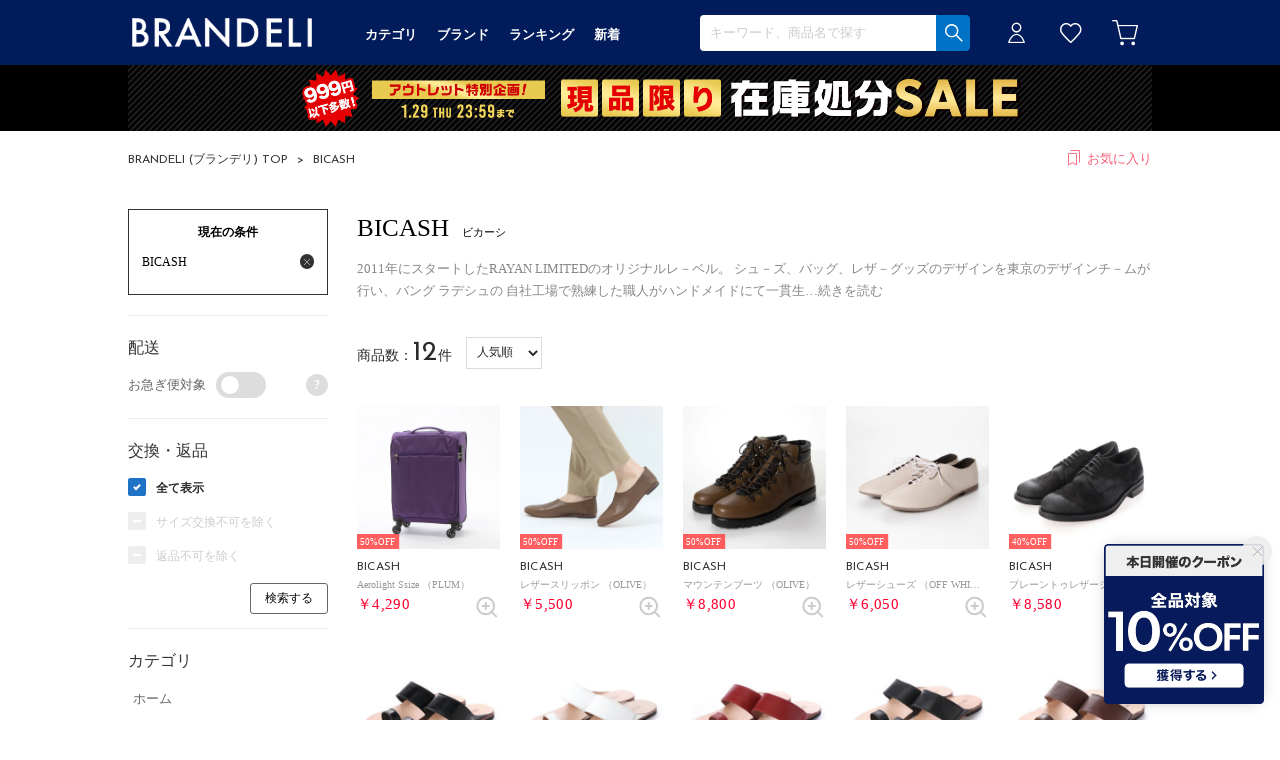

--- FILE ---
content_type: text/html;charset=UTF-8
request_url: https://www.brandeli.com/brand/bicash/?commercialType=all
body_size: 227663
content:












<?xml version="1.0" encoding="UTF-8"?>
<!DOCTYPE html PUBLIC "-//W3C//DTD XHTML 1.0 Transitional//EN" "http://www.w3.org/TR/xhtml1/DTD/xhtml1-transitional.dtd">
<html xmlns="http://www.w3.org/1999/xhtml" xml:lang="ja" lang="ja">
<head>














  
    <link rel="canonical" href="https://www.brandeli.com/brand/bicash/">
  
  <meta http-equiv="Content-Type" content="text/html; charset=utf-8" />
  <meta name="format-detection" content="telephone=no" />
  <meta name="google-site-verification" content="swmG1oXH2rm6uuclLafPUaifZszVJ4Jxryclkw0BCzs" />
  <meta http-equiv="X-UA-Compatible" content="IE=edge" />
  <meta name="keywords" content="BICASH,ビカーシ" />
  <link rel="icon" href="https://media.aws.locondo.jp/brandelistatic/common/img/favicon.ico?rev=3462c517cabcea854f67233bb99947e28e5c1c12_1769491863_491526" type="image/x-icon" />
  <link rel="shortcut icon" href="https://media.aws.locondo.jp/brandelistatic/common/img/favicon.ico?rev=3462c517cabcea854f67233bb99947e28e5c1c12_1769491863_491526" type="image/x-icon" />
  <link rel="index" title="アウトレットファッション通販 『BRANDELI』" href="https://www.brandeli.com" />
  <title>BICASH ビカーシ -アウトレットファッション通販 『BRANDELI』</title>
  
    
    
      <meta name="description" content="BRANDELIでは人気ブランドのBICASH ビカーシを豊富に揃えております。" />
    
  
  <meta name="robots" content="INDEX,FOLLOW" />
 
  <!-- OGP -->
  








<meta property="og:type" content="website" />



  
  
    <meta property="og:url" content="https://www.brandeli.com" />
  




  
  
    <meta property="og:title" content="BICASH ビカーシ | アウトレットファッション通販 『BRANDELI』" />
  




  
  
  
      
        
        
          <meta property="og:image" content="https://media.aws.locondo.jp/brandelistatic/common/img/ogp_image.jpg?rev=3462c517cabcea854f67233bb99947e28e5c1c12_1769491863_491526"/>
        
      
      
        
        
          <meta property="og:image:secure_url" content="https://media.aws.locondo.jp/brandelistatic/common/img/ogp_image.jpg?rev=3462c517cabcea854f67233bb99947e28e5c1c12_1769491863_491526" />
        
      
  




  
  
    <meta property="og:description" content="BRANDELIでは人気ブランドのBICASH ビカーシを豊富に揃えております。" />
  






<meta property="og:locale:alternate" content="ja_JP" />
<meta property="og:locale:alternate" content="en_US" />


<meta property="og:site_name" content="アウトレットファッション通販 『BRANDELI』" />

<input type="hidden" id="displayMode" value="pc">
 
  <!-- criteo -->
  








<!-- common/common/tracking/criteo-hasheEmail.jsp -->
<script>
  var displayModeEl = document.getElementById('displayMode');
  var cst = (displayModeEl && displayModeEl.value === 'pc') ? 'd' : 'm';
  var che = '';
  var criteoHashedEmailSha256 = '';

  
  
</script>


<script
  src="https://ajax.googleapis.com/ajax/libs/jquery/3.7.1/jquery.min.js"
  integrity="sha256-/JqT3SQfawRcv/BIHPThkBvs0OEvtFFmqPF/lYI/Cxo=" crossorigin="anonymous"></script>
<script src="https://cdn.jsdelivr.net/npm/jquery-validation@1.20.1/dist/jquery.validate.min.js" integrity="sha256-0xVRcEF27BnewkTwGDpseENfeitZEOsQAVSlDc7PgG0=" crossorigin="anonymous"></script>


<script
  src="https://cdnjs.cloudflare.com/ajax/libs/handlebars.js/4.7.8/handlebars.min.js"
  integrity="sha512-E1dSFxg+wsfJ4HKjutk/WaCzK7S2wv1POn1RRPGh8ZK+ag9l244Vqxji3r6wgz9YBf6+vhQEYJZpSjqWFPg9gg==" crossorigin="anonymous" referrerpolicy="no-referrer"></script>

<script defer type="text/javascript" src="/resources/js/handlebars-templates/handlebars-templates.js?rev=3462c517cabcea854f67233bb99947e28e5c1c12_1769491863_491526"></script>
<!-- just-handlebars-helpers -->
<script type="text/javascript" src="https://media.aws.locondo.jp/_assets/js/libs/just-handlebars-helpers@1.0.19/dist/h.no-moment.js?rev=3462c517cabcea854f67233bb99947e28e5c1c12_1769491863_491526"></script>
<script type="text/javascript">
  // Register just-handlebars-helpers with handlebars
  H.registerHelpers(Handlebars);
  
  // レビュー小数点切り上げ
  Handlebars.registerHelper('distanceFixed', function(distance) {
    return Number(distance.toFixed(1));
  });
</script>
<!-- affiliate -->
<script defer type="text/javascript" src='/resources/js/affiliate/click.js?rev=3462c517cabcea854f67233bb99947e28e5c1c12_1769491863_491526'></script>
<!-- 共通css -->
<link href="https://media.aws.locondo.jp/_assets/css/_vars.css?rev=3462c517cabcea854f67233bb99947e28e5c1c12_1769491863_491526" rel="stylesheet">
<link href="https://media.aws.locondo.jp/_assets/css/campaignGroup.css?rev=3462c517cabcea854f67233bb99947e28e5c1c12_1769491863_491526" rel="stylesheet">

<link href="https://media.aws.locondo.jp/_assets/js/libs/uikit/css/uikit-locondo.css?rev=3462c517cabcea854f67233bb99947e28e5c1c12_1769491863_491526" rel="stylesheet">
<script 
  src="https://cdn.jsdelivr.net/npm/uikit@3.11.1/dist/js/uikit.min.js"
  integrity="sha256-ZOFigV5yX4v9o+n9usKotr5fl9TV4T5JizfqhsXTAPY=" crossorigin="anonymous"></script>
<script
  src="https://cdn.jsdelivr.net/npm/uikit@3.21.4/dist/js/uikit-icons.min.js"
  integrity="sha256-XID2iJmvBVrsn3pKfMiZzX0n10U1jb4TxB2dA9tVSuc=" crossorigin="anonymous"></script>


<link rel="stylesheet" href="https://cdnjs.cloudflare.com/ajax/libs/awesomplete/1.1.5/awesomplete.css" >
<script src="https://cdnjs.cloudflare.com/ajax/libs/awesomplete/1.1.5/awesomplete.min.js"></script>

<!-- Google Material Icon Font , flag-icons -->
<link href="https://fonts.googleapis.com/css2?family=Material+Symbols+Outlined:opsz,wght,FILL,GRAD@20..48,100..700,0..1,-50..200" rel="stylesheet" />
<link href="https://media.aws.locondo.jp/_assets/js/libs/flag-icons/css/flag-icons.min.css?rev=3462c517cabcea854f67233bb99947e28e5c1c12_1769491863_491526" rel="stylesheet" />

<script type="text/javascript" src="/resources/js/dayjs/dayjs.min.js?rev=3462c517cabcea854f67233bb99947e28e5c1c12_1769491863_491526"></script>
<script type="text/javascript" src="/resources/js/dayjs/ja.js?rev=3462c517cabcea854f67233bb99947e28e5c1c12_1769491863_491526"></script>


<script defer type="text/javascript" src='/resources/js/common/jquery.notification-badge.js?rev=3462c517cabcea854f67233bb99947e28e5c1c12_1769491863_491526'></script>


<script type="text/javascript" src="https://media.aws.locondo.jp/_assets/js/fnLoading.js?rev=3462c517cabcea854f67233bb99947e28e5c1c12_1769491863_491526"></script>


<script type="text/javascript" src="https://media.aws.locondo.jp/_assets/js/handlebars_helper_imageRatio.js?rev=3462c517cabcea854f67233bb99947e28e5c1c12_1769491863_491526"></script>

<script type="module" src="https://media.aws.locondo.jp/contents/js/app/modal_notification_inApp.js?rev=3462c517cabcea854f67233bb99947e28e5c1c12_1769491863_491526"></script>
<link href="https://media.aws.locondo.jp/contents/css/app/modal_notification_inApp.css?rev=3462c517cabcea854f67233bb99947e28e5c1c12_1769491863_491526" rel="stylesheet">



  
  <!-- gtm -->
  








<!-- Google Tag Manager -->
<script>
  (function(w, d, s, l, i) {
    w[l] = w[l] || [];
    w[l].push({
      'gtm.start' : new Date().getTime(),
      event : 'gtm.js'
    });
    var f = d.getElementsByTagName(s)[0], j = d.createElement(s), dl = l != 'dataLayer' ? '&l=' + l : '';
    j.async = true;
    j.src = '//www.googletagmanager.com/gtm.js?id=' + i + dl;
    f.parentNode.insertBefore(j, f);
  })(window, document, 'script', 'dataLayer', 'GTM-MXDBQK8K');
</script>
<!-- End Google Tag Manager --> 
  <!-- /gtm -->
  <!-- locondo tracking -->
  










<script type="text/javascript">
  var __ti = '774060ad-d69b-4c1a-a891-066be9068434';
  var __vi = '774060ad-d69b-4c1a-a891-066be9068434';
  var __dm = 'pc';
  var __he = '';
  var __cc = '';
  var __si = 'brandeli';
  var __ts = '20260127153748';
  var __tu = 'https://analysis.aws.locondo.jp/tracking';
  var __rf = document.referrer;
  var __hf = document.location.href;
  var __pt = document.location.href.split('?')[0];
  var __pl = navigator.platform;
  
  // SHOPOP トラッキングAPI URL
  var __shopopTrackingImageApiUrl = 'https://analysis.aws.locondo.jp/shopop/tracking';
  // 商品動画 トラッキングAPI URL
  var __commodityVideoTrackingApiUrl = 'https://analysis.aws.locondo.jp/commodity-video/tracking';
</script>
<script type="text/javascript" src='/resources/js/analysis/tracker.js?rev=3462c517cabcea854f67233bb99947e28e5c1c12_1769491863_491526' defer></script>


<input type="hidden" name="trackCommodityVideo" value="false">
  <!-- /locondo tracking -->


</head>
<body class="site_brandeli">






  <!-- gtm -->
  








<!-- Google Tag Manager -->
<noscript>
  <iframe src="https://www.googletagmanager.com/ns.html?id=GTM-MXDBQK8K"
    height="0" width="0" style="display: none; visibility: hidden"></iframe>
</noscript>
<!-- End Google Tag Manager -->
  <!-- /gtm -->
  


<input type="hidden" id="baseUrl" value='/'/>
<input type="hidden" id="api_url_base" value='https://api.aws.locondo.jp'>
<input type="hidden" id="contextPath" value="" />

<input type="hidden" id="url_base" value="/">
<input type="hidden" id="image_url_base" value="https://sc3.locondo.jp/contents/">
<input type="hidden" id="css_url_base"   value="https://media.aws.locondo.jp/contents/">

<input type="hidden" id="__locoad_tracking_url_base" value="https://analysis.aws.locondo.jp/locoad">




  
  
  
  
    <input type="hidden" id="commercialtypeNumber" value="all"/>
  

















<script src="https://cdn.jsdelivr.net/npm/i18next@23.7.6/i18next.min.js"></script>
<script>
i18next.init({
  lng: $('#siteLanguage')[0] ? $('#siteLanguage').val() : 'ja',
  ns: 'default',
  debug: false,
});
</script>
<script defer type="text/javascript" src="/resources/js/i18n-message/default-msg-ja.js?rev=3462c517cabcea854f67233bb99947e28e5c1c12_1769491863_491526"></script>
<script defer type="text/javascript" src="/resources/js/i18n-message/default-msg-en.js?rev=3462c517cabcea854f67233bb99947e28e5c1c12_1769491863_491526"></script>
<script defer type="text/javascript" src="https://media.aws.locondo.jp/_assets/js/i18n-message/assets-msg-ja.js?rev=3462c517cabcea854f67233bb99947e28e5c1c12_1769491863_491526"></script>
<script defer type="text/javascript" src="https://media.aws.locondo.jp/_assets/js/i18n-message/assets-msg-en.js?rev=3462c517cabcea854f67233bb99947e28e5c1c12_1769491863_491526"></script>



<script>
function wrapI18nUrl(url) {
  if (!$('#siteLanguage')[0]) {
    // 言語設定なし
    return url;
  }
  
  const lang = $('#siteLanguage').val();
  const languages = ['ja', 'en'];
  if (!url || !url.startsWith('/') || languages.some(l => url.startsWith('/' + l + '/'))) {
    // URL引数なし or URLがルートパス指定以外 or URLに言語設定が行われている
    return url;
  }

  // それぞれの言語のURLパスをセット
  switch (lang) {
  case 'ja':
    // 日本語の場合は、URLの操作を行わない
    return url;
  case 'en':
    return '/en' + url;
  default:
    return url;
  }
} 

$.ajaxPrefilter(function (option) {
  option.url = wrapI18nUrl(option.url);
});  
</script>


  
  
  
    











<link rel="stylesheet" type="text/css" href="https://media.aws.locondo.jp/_assets/css/pc/common-base.css?rev=3462c517cabcea854f67233bb99947e28e5c1c12_1769491863_491526" media="all" charset="UTF-8" />
<link rel="stylesheet" type="text/css" href="https://media.aws.locondo.jp/_assets/css/pc/common-footer.css?rev=3462c517cabcea854f67233bb99947e28e5c1c12_1769491863_491526" media="all" charset="UTF-8" />
<link rel="stylesheet" type="text/css" href="https://media.aws.locondo.jp/_assets/css/pc/common-header.css?rev=3462c517cabcea854f67233bb99947e28e5c1c12_1769491863_491526" media="all" charset="UTF-8" />
<link rel="stylesheet" type="text/css" href="https://media.aws.locondo.jp/_assets/css/pc/common-boem_style.css?rev=3462c517cabcea854f67233bb99947e28e5c1c12_1769491863_491526" media="all" charset="UTF-8" />
<link rel="stylesheet" type="text/css" href="https://media.aws.locondo.jp/_assets/css/style_father.css?rev=3462c517cabcea854f67233bb99947e28e5c1c12_1769491863_491526" media="all" charset="UTF-8" />


  <link rel="stylesheet" type="text/css" href="https://media.aws.locondo.jp/_assets/css/pc/common-switching.css?rev=3462c517cabcea854f67233bb99947e28e5c1c12_1769491863_491526" media="all" charset="UTF-8" />



<link rel="stylesheet" type="text/css" href="https://media.aws.locondo.jp/brandelistatic/common/css/pc/brandeli_common-style.css?rev=3462c517cabcea854f67233bb99947e28e5c1c12_1769491863_491526" media="all" charset="UTF-8" />


<link rel="preconnect" href="https://fonts.googleapis.com">
<link rel="preconnect" href="https://fonts.gstatic.com" crossorigin>
<link href="https://fonts.googleapis.com/css2?family=Josefin+Sans:wght@100;200;300;400;500;600;700&display=swap" rel="stylesheet">

<script type="text/javascript" src="https://media.aws.locondo.jp/_assets/js/pc/common.js?rev=3462c517cabcea854f67233bb99947e28e5c1c12_1769491863_491526" charset="UTF-8"></script>


<script src="https://media.aws.locondo.jp/_assets/js/libs/lazyload/lazyload.min.js?rev=3462c517cabcea854f67233bb99947e28e5c1c12_1769491863_491526"></script>
<script src="https://media.aws.locondo.jp/_assets/js/libs/lazyload/lazyload.instance.js?rev=3462c517cabcea854f67233bb99947e28e5c1c12_1769491863_491526"></script>
<link rel="stylesheet" type="text/css" href="https://media.aws.locondo.jp/_assets/js/libs/lazyload/lazyload.css?rev=3462c517cabcea854f67233bb99947e28e5c1c12_1769491863_491526" />



<script type="text/javascript" src="https://media.aws.locondo.jp/_assets/js/libs/Remodal/remodal.js?rev=3462c517cabcea854f67233bb99947e28e5c1c12_1769491863_491526"></script>
<link rel="stylesheet" type="text/css" href="https://media.aws.locondo.jp/_assets/js/libs/Remodal/remodal-default-theme.css?rev=3462c517cabcea854f67233bb99947e28e5c1c12_1769491863_491526" media="all" charset="UTF-8" />
<link rel="stylesheet" type="text/css" href="https://media.aws.locondo.jp/_assets/js/libs/Remodal/remodal.css?rev=3462c517cabcea854f67233bb99947e28e5c1c12_1769491863_491526" media="all" charset="UTF-8" />

<link rel="stylesheet" href="https://cdnjs.cloudflare.com/ajax/libs/slick-carousel/1.8.1/slick.min.css" />
<link rel="stylesheet" href="https://cdnjs.cloudflare.com/ajax/libs/slick-carousel/1.8.1/slick-theme.min.css" />
<script src="https://cdnjs.cloudflare.com/ajax/libs/slick-carousel/1.8.1/slick.min.js"></script>

<link rel="stylesheet" href="https://media.aws.locondo.jp/_assets/js/libs/tippy/light.css?rev=3462c517cabcea854f67233bb99947e28e5c1c12_1769491863_491526" />
<script src="https://media.aws.locondo.jp/_assets/js/libs/tippy/popper.min.js?rev=3462c517cabcea854f67233bb99947e28e5c1c12_1769491863_491526"></script>
<script src="https://media.aws.locondo.jp/_assets/js/libs/tippy/index.all.min.js?rev=3462c517cabcea854f67233bb99947e28e5c1c12_1769491863_491526"></script>


<script src="https://media.aws.locondo.jp/_assets/js/jquery.ranking.js?rev=3462c517cabcea854f67233bb99947e28e5c1c12_1769491863_491526"></script>
<script type="text/javascript" src="https://media.aws.locondo.jp/_assets/js/api-commodityranking.js?rev=3462c517cabcea854f67233bb99947e28e5c1c12_1769491863_491526"></script>


<script type="text/javascript" src='/resources/js/store.legacy.min.js?rev=3462c517cabcea854f67233bb99947e28e5c1c12_1769491863_491526'></script>
<script type="text/javascript" src='/resources/js/search/search-history.js?rev=3462c517cabcea854f67233bb99947e28e5c1c12_1769491863_491526'></script>


<script type="text/javascript" src='/resources/js/suggestSearch/pc-suggest.js?rev=3462c517cabcea854f67233bb99947e28e5c1c12_1769491863_491526'></script>


<script src='/resources/js/js.cookie.js?rev=3462c517cabcea854f67233bb99947e28e5c1c12_1769491863_491526'></script>
<script type="text/javascript" src='/resources/js/commodity/commodity-history.js?rev=3462c517cabcea854f67233bb99947e28e5c1c12_1769491863_491526'></script>


<script defer type="text/javascript" src="https://media.aws.locondo.jp/_assets/js/api-headerInfo.js?rev=3462c517cabcea854f67233bb99947e28e5c1c12_1769491863_491526"></script>


<script defer type="text/javascript" src="https://media.aws.locondo.jp/brandelistatic/common/js/brandeli_service_config.js?rev=3462c517cabcea854f67233bb99947e28e5c1c12_1769491863_491526"></script>
<script defer type="text/javascript" src="https://media.aws.locondo.jp/_assets/js/content-guide.js?rev=3462c517cabcea854f67233bb99947e28e5c1c12_1769491863_491526"></script>

<script defer type="text/javascript" src="https://media.aws.locondo.jp/brandelistatic/common/js/brandeli_pc-common.js?rev=3462c517cabcea854f67233bb99947e28e5c1c12_1769491863_491526"></script>
<script defer type="text/javascript" src="https://media.aws.locondo.jp/brandelistatic/common/js/brandeli_gnavCategoryList.js?rev=3462c517cabcea854f67233bb99947e28e5c1c12_1769491863_491526"></script>


<noscript>
  <div class="noscript">
    <div class="noscript-inner">
      <p>
        <strong>お使いのブラウザは、JavaScript機能が有効になっていません。</strong>
      </p>
      <p>このウェブサイトの機能をご利用される場合は、お使いのブラウザでJavaScriptを有効にしてください。</p>
    </div>
  </div>
</noscript>

<div id="header_top" class="locondo pc_header"> 
  <div id="header_ver5">

    
    <div id="headerInformation"></div>

    <!-- お知らせ欄 -->
    <div class="clearfix info-ld pc" id="info_box_bottom">
      
    </div>
    <!-- /お知らせ欄 -->

    <!-- section nav common -->
    <div id="nav_container_common">
      <div class="innerWrap">
        <!-- section siteCI -->
        <h1><a href="/" title="BRANDELI">
            アウトレットファッション通販 『BRANDELI』
          </a></h1>

        <!-- section user info -->
        <ul id="nav_user" data-gtm-click="pcHeader_user">
          
          
            <li class="Dropdown center">
              <a href="/login" id="user_login">ログイン</a>
              <div id="is_logout" class="drop">
                <ul>
                  <li id="btn_login"><a href="/login">ログイン</a></li>
                  <li id="btn_regi"><a href="/customer/customer-register">新規会員登録 (無料)</a></li>
                </ul>
              </div>
            </li>
            <li><a href="/mypage/favorite-list/" id="user_favorite" class="arr_none"></a></li>
          

          
          
          <li>
            <a href="/cart/?commercialType=all" id="user_cart">
            <div class="js-cartCount"></div>
            </a>
          </li>
        </ul>
        <div id="searchBox" data-gtm-click="pcHeader_search">
          <form id="search_mini_form" action="/search" method="get">
            
              <input type="hidden" name="fromid" value="search_mini_form">
              <div class="search_box">
                <div class="form-container">
                  <div class="wrap_searchText">
                    <input id="searchText" name="searchWord" class="input" type="text" placeholder="キーワード、商品名で探す" value="" autocomplete="off">
                  </div>
                  <div class="wrap_searchbutton"><button class="searchbutton" type="submit" width="24" height="24"></button></div>
                </div>
                <div class="suggestBox">
                  <div class="suggestBox_innner">
                    <div id="output_searchHistory" class="output_suggest"></div>
                    <div id="output_suggestA" class="output_suggest"></div>
                    <div id="output_suggestB" class="output_suggest"></div>
                  </div>
                </div>
                <div id="auto_indicator" class="search_autocomplete autocomplete" style="border-color: rgb(232, 233, 237); display: none; ">検索中...</div>
              </div>
          </form>
        </div>


        
        <!-- section nav category -->
        <div class="gNav nav_container_global" data-gtm-click="pcHeader_category">
          <div class="innerWrap">
            <div class="wrap-gNav_largeCategory">
              <ul class="gNav_largeCategory">
                <li class="gNav_index cateCategory Dropdown"><a href="/contents/category/"><span>カテゴリ</span></a>
                  <div class="drop">
                    <div class="drop_inner">
                      <ul class="drop_inner_list" id="_js_gNav_cateL_1"></ul>
                      <ul class="drop_inner_list" id="_js_gNav_cateL_2"></ul>
                      <ul class="drop_inner_list" id="_js_gNav_cateL_3"></ul>
                      <ul class="drop_inner_list" id="_js_gNav_cateL_4"></ul>
                      <ul class="drop_inner_list" id="_js_gNav_cateL_5">
                        <li class="nav_linkAll"><a href="/contents/category/">カテゴリ一覧</a></li>
                      </ul>
                      <script type="text/x-handlebars-template" id="template_gNav_cate_1">
                        {{#each this}}
                          {{#if (eq category.pc_col "1")}}
                            <li class="heading" data-item="{{category.code}}">
                              <a href="/category/{{category.code}}/" onclick="gtag('event', 'click_event', {'click_category': 'header_categoryList', 'click_label': 'header_categoryList-{{category.code}}', 'click_action': 'text'});">{{category.name}}</a>
                            </li>
                            {{#each category_child}}
                              <li data-item="{{code}}">
                                <a href="/category/{{code}}/" onclick="gtag('event', 'click_event', {'click_category': 'header_categoryList', 'click_label': 'header_categoryList-{{code}}', 'click_action': 'text'});">{{name}}</a>
                              </li>
                            {{/each}}
                          {{/if}}
                        {{/each}}
                      </script>
                      <script type="text/x-handlebars-template" id="template_gNav_cate_2">
                        {{#each this}}
                          {{#if (eq category.pc_col "2")}}
                            <li class="heading" data-item="{{category.code}}">
                              <a href="/category/{{category.code}}/" onclick="gtag('event', 'click_event', {'click_category': 'header_categoryList', 'click_label': 'header_categoryList-{{category.code}}', 'click_action': 'text'});">{{category.name}}</a>
                            </li>
                            {{#each category_child}}
                              <li data-item="{{code}}">
                                <a href="/category/{{code}}/" onclick="gtag('event', 'click_event', {'click_category': 'header_categoryList', 'click_label': 'header_categoryList-{{code}}', 'click_action': 'text'});">{{name}}</a>
                              </li>
                            {{/each}}
                          {{/if}}
                        {{/each}}
                      </script>
                      <script type="text/x-handlebars-template" id="template_gNav_cate_3">
                        {{#each this}}
                          {{#if (eq category.pc_col "3")}}
                            <li class="heading" data-item="{{category.code}}">
                              <a href="/category/{{category.code}}/" onclick="gtag('event', 'click_event', {'click_category': 'header_categoryList', 'click_label': 'header_categoryList-{{category.code}}', 'click_action': 'text'});">{{category.name}}</a>
                            </li>
                            {{#each category_child}}
                              <li data-item="{{code}}">
                                <a href="/category/{{code}}/" onclick="gtag('event', 'click_event', {'click_category': 'header_categoryList', 'click_label': 'header_categoryList-{{code}}', 'click_action': 'text'});">{{name}}</a>
                              </li>
                            {{/each}}
                          {{/if}}
                        {{/each}}
                      </script>
                      <script type="text/x-handlebars-template" id="template_gNav_cate_4">
                        {{#each this}}
                          {{#if (eq category.pc_col "4")}}
                            <li class="heading" data-item="{{category.code}}">
                              <a href="/category/{{category.code}}/" onclick="gtag('event', 'click_event', {'click_category': 'header_categoryList', 'click_label': 'header_categoryList-{{category.code}}', 'click_action': 'text'});">{{category.name}}</a>
                            </li>
                            {{#each category_child}}
                              <li data-item="{{code}}">
                                <a href="/category/{{code}}/" onclick="gtag('event', 'click_event', {'click_category': 'header_categoryList', 'click_label': 'header_categoryList-{{code}}', 'click_action': 'text'});">{{name}}</a>
                              </li>
                            {{/each}}
                          {{/if}}
                        {{/each}}
                      </script>
                      <script type="text/x-handlebars-template" id="template_gNav_cate_5">
                        {{#each this}}
                          {{#if (eq category.pc_col "5")}}
                            <li class="heading" data-item="{{category.code}}">
                              <a href="/category/{{category.code}}/" onclick="gtag('event', 'click_event', {'click_category': 'header_categoryList', 'click_label': 'header_categoryList-{{category.code}}', 'click_action': 'text'});">{{category.name}}</a>
                            </li>
                          {{/if}}
                        {{/each}}
                      </script>
                    </div>
                  </div>
                </li>
                <li class="gNav_index cateBrand Dropdown">
                  <a href="/catalog/brand-list/"><span>ブランド</span></a>
                  <div class="drop">
                    <div class="drop_inner">
                      <ul class="drop_inner_list" id="_js_gNav_brand">
                        <li class="nav_linkAll"><a href="/catalog/brand-list/">ブランド一覧</a></li>
                      </ul>
                      <script type="text/x-handlebars-template" id="template_gNav_brand">
                        {{#each this}}
                          <li data-item="{{url}}">
                            <a href="{{url}}/" onclick="gtag('event', 'click_event', {'click_category': 'header_brandList', 'click_label': 'header_brandList-{{name}}', 'click_action': 'text'});">
                              <img src="https://media.aws.locondo.jp/brandelistatic/common/img/brand/{{img}}" alt="{{name}}" width="175" height="75" loading="lazy">
                            </a>
                          </li>
                        {{/each}}
                      </script>
                    </div>
                  </div>
                </li>
                <li class="gNav_index cateRanking"><a href="/contents/ranking/"><span>ランキング</span></a></li>
                <li class="gNav_index cateNew"><a href="/search?commercialType=all&alignmentSequence=news%20from%20date(text)%3Adescending"><span>新着</span></a></li>
                
              </ul>
            </div>
          </div>
        </div>
      </div>
    </div>

  </div>

  <!-- お知らせ欄 -->
  <div class="clearfix info-ld pc" id="info_box_top">
    
      <!-- ●●● 260127 BRフローティングバナー ●●● -->
<!--○○○ 全品クーポン PC,SP共通 ○○○-->
<div id="jadeFixedBnr" style="display: none; background: transparent !important;">
    <div class="jadeFixedBnr__wrap">
        <a href="https://www.brandeli.com/contents/entry_coupon"
            onclick="gtag('event', 'click_event', {'click_category': 'floatingBnr','click_label': '260127_BRcoupon','click_action': 'banner'});"
            style="background: transparent!important;">
            <img
                src="https://media.aws.locondo.jp/brandelistatic/common/img/promotion/sales/floatingbnr_260127_BR.png"></a>
        <span id="jadeFixedBnr__close" onclick="$.jadeFixedBnrClose();" uk-icon="icon: close; ratio: 0.75"
            style="opacity: 0.9;"></span>
    </div>
</div>
<script src="https://media.aws.locondo.jp/_assets/js/jadeFixedBnr.js"></script>
<link href="https://media.aws.locondo.jp/_assets/css/jadeFixedBnr.css" rel="stylesheet">
    
      <!--プロモ帯 PCヘッダー【260127 在庫処分SALE】-->
<style>
  /* 背景色 */
  .brandeli_band-bnr {
    background: #000000;
  }

  .brandeli_band-bnr-inner {
    width: 1024px;
    margin: 0 auto;
    text-align: center;
  }

  .brandeli_band-bnr-inner img {
    width: 100%;
    height: auto;
    vertical-align: top;
  }

  .brandeli_band-bnr-inner a:hover img {
    opacity: .7;
  }
</style>




<div class="brandeli_band-bnr">
  <div class="brandeli_band-bnr-inner">
    <a class=""
      href="//www.brandeli.com/search?campaignType=1&searchDiscountRateStart=50&maxCampaignPeriod=14&relationalContentKeyword=brclearance260127"
      onclick="gtag('event', 'click_event', {'click_category': 'headerinfo','click_label': '260127_brclearance','click_action': 'banner'});">
      <img src="//media.aws.locondo.jp/brandelistatic/common/img/promotion/sales/info-pc-ws260127.png" />
    </a>
  </div>
</div>



<script>
  $(function(){
    const params = new URL(document.location).searchParams;
    const val = params.get('relationalContentKeyword');
    if (val === 'brclearance260127') {
      $('.brandeli_band-bnr').hide();
    }
  })
</script>






    
  </div>
  <!-- /お知らせ欄 -->

</div><!-- /header -->


<script type="text/x-handlebars-template" id="pcHeader_searchHistory_template">
  {{#if this}}
    <h4 class="itemSuggestTitle">検索履歴</h4>
    <ul id="searchHistoryList" class="suggest_searchHistory indexList">
      {{#each this}}
        <li class="indexItem">
          <div class="indexItemContent" data-title-localStorage="{{title}}">
            <div class="indexItemHeading">
              <a class="inner" href="{{url}}">{{title}}</a>
            </div>
          </div>
          <span class="deleteHistoryList"></span>
        </li>
      {{/each}}
    </ul>
  {{/if}}
</script>
<!-- 関連アイテムテンプレート -->
<script id="SuggestCommodities" type="text/x-handlebars-template">
  {{#if Commodities}}
    <h4 class="itemSuggestTitle">関連アイテム</h4>
    <ul class="SuggestCommoditiesList">
      {{#each Commodities}}
        <li><a href="/{{url}}"><span><img src="{{image}}" width="70" height="70"></span><span>{{name}}</span></a></li>
      {{/each}}
    </ul>
  {{/if}}
</script>
<!-- /suggest-search settings -->












<!--CustomerCode-->


<script>
  const gaCustomerCode = $('#gaCustomerCode').val();
  const gaCustomerGroupId = $('#gaCustomerGroupId').val();
  const gaBoemCustomerNo = $('#gaBoemCustomerNo').val();
  const canPushGA = (gaCustomerCode !== '' && gaCustomerCode !== undefined) ? true : false; 

  if(canPushGA) {
    const userData = {
    login_id: gaCustomerCode,
    
    user_status: gaCustomerGroupId
    };
    window.dataLayer = window.dataLayer || [];
    window.dataLayer.push(userData);
  }
</script>






<input type="hidden" id="siteName" value="BRANDELI (ブランデリ)">









<!-- common/templates/header-config.jsp -->
<input type="hidden" id="siteDomain" value="www.brandeli.com">
<input type="hidden" id="siteTitle" value="アウトレットファッション通販 『BRANDELI』">
<input type="hidden" id="schema" value="brandeli">
<input type="hidden" id="isOneBrand" value="false">
<input type="hidden" id="isConvertable" value="">
<input type="hidden" id="convertReturnMethod" value="">
<input type="hidden" id="convertRequestDeadlineDays" value="">
<input type="hidden" id="properIsReturnable" value="">
<input type="hidden" id="saleIsReturnable" value="">
<input type="hidden" id="returnReturnMethod" value="">
<input type="hidden" id="properReturnFee" value="">
<input type="hidden" id="saleReturnFee" value="">
<input type="hidden" id="returnRequestDeadlineDays" value="">
<input type="hidden" id="giftService" value="true">
<input type="hidden" id="hasDeluxeGift" value="true">
<input type="hidden" id="giftCost" value="390">
<input type="hidden" id="tagcutCost" value="190">
<input type="hidden" id="deluxeCost" value="770">
<input type="hidden" id="pointService" value="true">
<input type="hidden" id="pointRate" value="0.0">
<input type="hidden" id="pointPeriod" value="6">
<input type="hidden" id="pointGivenDaysAfterShipping" value="">
<input type="hidden" id="reviewService" value="true">
<input type="hidden" id="reviewPointService" value="true">
<input type="hidden" id="useReviewLot" value="true">
<input type="hidden" id="reviewPointRate" value="">
<input type="hidden" id="deliveryChargePost" value="">
<input type="hidden" id="deliveryChargeLate" value="">
<input type="hidden" id="deliveryChargeDate" value="">
<input type="hidden" id="deliveryChargeFast" value="">
<input type="hidden" id="deliveryChargeExpress" value="">
<input type="hidden" id="expressDeliveryCommission" value="">
<input type="hidden" id="freeShippingAmount" value="8000">
<input type="hidden" id="commissionCod" value="">
<input type="hidden" id="commissionCard" value="">
<input type="hidden" id="commissionCvs" value="">
<input type="hidden" id="commissionPayeasy" value="">
<input type="hidden" id="commissionPaypay" value="">
<input type="hidden" id="commissionDocomo" value="">
<input type="hidden" id="commissionAu" value="">
<input type="hidden" id="commissionSoftBank" value="">
<input type="hidden" id="commissionYamato" value="">
<input type="hidden" id="isPrepaidSite" value="">
<input type="hidden" id="hasCustomerGroup" value="true">

<input type="hidden" id="customerGroupTotalEndIntervalDays" value="">
<input type="hidden" id="customerGroupRangePeriod" value="">
<input type="hidden" id="returnConvertReviewable" value="false">
<input type="hidden" id="amazonPayOption" value="">
<input type="hidden" id="enableGlobalOrder" value="false">
<input type="hidden" id="enableMultiLanguage" value="false">
<input type="hidden" id="isBackOrder" value="false">
<input type="hidden" id="useSmari" value="">

  






























<!-- pc/search/search-top-area.jsp -->
<link rel="stylesheet" href="https://media.aws.locondo.jp/_assets/css/pc/content-catalog-koichi.css?rev=3462c517cabcea854f67233bb99947e28e5c1c12_1769491863_491526" />

<script type="text/javascript" src="/resources/js/i18n-message/search-msg-ja.js?rev=3462c517cabcea854f67233bb99947e28e5c1c12_1769491863_491526"></script>
<script type="text/javascript" src="/resources/js/i18n-message/search-msg-en.js?rev=3462c517cabcea854f67233bb99947e28e5c1c12_1769491863_491526"></script>
<script type="text/javascript" src="/resources/js/search/jquery.search-boem.js?rev=3462c517cabcea854f67233bb99947e28e5c1c12_1769491863_491526"></script>
<script type="text/javascript" src="/resources/js/History.js?rev=3462c517cabcea854f67233bb99947e28e5c1c12_1769491863_491526"></script>

  <script type="text/javascript" src="https://media.aws.locondo.jp/_assets/js/pc/pc-search-koichi.js?rev=3462c517cabcea854f67233bb99947e28e5c1c12_1769491863_491526"></script>




<input id="searchHistoryTitle" type="hidden" value='BICASH'>


<script type="text/javascript" src="/resources/js/common/jquery.mysize-common.js?rev=3462c517cabcea854f67233bb99947e28e5c1c12_1769491863_491526"></script>
<script type="text/javascript" src="/resources/js/search/jquery.mysize-search.js?rev=3462c517cabcea854f67233bb99947e28e5c1c12_1769491863_491526"></script>
<script defer type="text/javascript" src="/resources/js/search/jquery.mysize-purchase-history.js?rev=3462c517cabcea854f67233bb99947e28e5c1c12_1769491863_491526"></script>
<input type="hidden" id="shoesCategorySelected" value='false'>


<div class="catalogPage">

  
  <script type="text/javascript" src="/resources/js/brand/mybrand.js?rev=3462c517cabcea854f67233bb99947e28e5c1c12_1769491863_491526"></script>
  
    
      
      <style>.trgMute{display: none !important;}</style>
    
    
  

  
  <link rel="stylesheet" href="https://media.aws.locondo.jp/_assets/js/libs/noUiSlider/nouislider.min.css?rev=3462c517cabcea854f67233bb99947e28e5c1c12_1769491863_491526" />
  <script src="https://media.aws.locondo.jp/_assets/js/libs/noUiSlider/nouislider.min.js?rev=3462c517cabcea854f67233bb99947e28e5c1c12_1769491863_491526"></script>
  <script src="https://media.aws.locondo.jp/_assets/js/libs/noUiSlider/wNumb.js?rev=3462c517cabcea854f67233bb99947e28e5c1c12_1769491863_491526"></script>
  <script src="/resources/js/search/search-slider.js?rev=3462c517cabcea854f67233bb99947e28e5c1c12_1769491863_491526"></script>

  
  <script src="https://cdnjs.cloudflare.com/ajax/libs/gsap/3.6.1/gsap.min.js"></script>
  <script src="https://cdnjs.cloudflare.com/ajax/libs/gsap/3.6.1/ScrollTrigger.min.js"></script>

  

  
  
  
  <input type="hidden" id="catalogParam" value="">

  <!-- breadcrumbs -->
  <div class="breadcrumbs catalog_breadcrumbs">
    <ul class="clearfix">
      
        
        
          <li><a href="/">ホーム</a></li>
        
      
      
        
          <li>&gt; <a href='/brand/bicash/?commercialType=all'>
              BICASH
              
            </a>
          </li>

          
            <li class="brandDivBtn">
              
              
                <input id="searchBrandName" type="hidden" value='BICASH'>
                <div class="lc-flexBox lc-flexBox--middle">
                  <div class="favoriteBrand-btn">
                    <button style="display: none;" class="favoriteBrand-btn-login" onclick="$('.favoritebrand_result').fadeIn('fast');">
                      <span>お気に入り</span>
                      
                    </button>
                    <button style="display: none;" class="favoriteBrand-btn-add"   onclick="updateMybrand({favorite: true});">
                      <span>お気に入り</span>
                      
                    </button>
                    <button style="display: none;" class="favoriteBrand-btn-del"   onclick="updateMybrand({favorite: false});">
                      <span>登録済み</span>
                      
                    </button>
                  </div>
                  
                    
                    
                      <div class="muteBrand-btn">
                        <button style="display: none;" class="muteBrand-btn-add"        onclick="updateMybrand({mute: true});">ミュートする</button>
                        <button style="display: none;" class="muteBrand-btn-del"        onclick="updateMybrand({mute: false});">ミュート中</button>
                      </div>
                    
                  
                </div>
              
              
              
              <div class="favoritebrand_result favoritebrand_alert_container favoritebrand_inner_left" style="display: none;">
                <div class="favoritebrand_alert_inner">
                  
                    <h4>お気に入りに追加するためには<br><a href='/mybrand/add-favorite-brand?brandName=BICASH&commercialType=all'>ログイン</a>が必要です。</h4>
                  
                  
                  
                    <p>お気に入りブランドは以下の場合にメールでご連絡します。</p>
                    <ul>
                      <li>・セールが始まった場合</li>
                      <li>・新着アイテムが入荷された場合</li>
                    </ul>
                  
                  
                </div>
                <p class="favoritebrand_alert_btn"><a href='/mybrand/add-favorite-brand?brandName=BICASH&commercialType=all'>
                  ログイン
                  
                  </a></p>
                <p class="favoritebrand_alert_close"><a href="javascript:void(0);" onclick="javascript:$('.favoritebrand_result').fadeOut('fast');return false;">
                  閉じる
                  
                  </a></p>
              </div>
              
            </li>
            
        
        
        
        
      
    </ul>
  </div>
  <script type="text/javascript" src="https://media.aws.locondo.jp/_assets/js/pc/pc-breadcrumbs.js?rev=3462c517cabcea854f67233bb99947e28e5c1c12_1769491863_491526"></script>
  <script type="application/ld+json">
    {
      "@context": "https://schema.org",
      "@type": "BreadcrumbList",
      "itemListElement": [{
        "@type": "ListItem",
        "position": 1,
        "name": "BRANDELI",
        "item": "https://www.brandeli.com"
      }
      
      
      ,{
        "@type": "ListItem",
        "position": 2,
        "name": "BICASH",
        "item": "https://www.brandeli.com/brand/bicash/?commercialType=all"
      }
      
      
      
      
      
      ]
    }
  </script>

  <!-- 関連コンテンツ -->
  <div id="content_banner">
    
  </div>

  
    
      
      
        <div id="contents_ver4" class="page_search catalog_main is-not-login">
      
    
  
  
  









<!-- common/pc/search/search-filter.jsp -->
<link rel="stylesheet" href="https://media.aws.locondo.jp/_assets/css/pc/content-catalog-search-filter.css?rev=3462c517cabcea854f67233bb99947e28e5c1c12_1769491863_491526" />
<div class="search-filter" id="left_navi"  >
  <div class="inner">
    <button class="close-search-filter" type="button" uk-toggle="target:#left_navi"></button>
      <p class="search-filter-heading">絞り込み</p>
      
    
      








  
<!-- common/pc/search/elm_searchConditions.jsp -->


  
  <div class="searchCondition">
    <p class="heading">現在の条件</p>
    
    <ul>
      
        <li data-word="BICASH" >
          <div class="word">BICASH</div>
          <div class="delete" onclick='$().removeCondition("searchBrand")'>
            <i uk-icon="close"></i>
          </div>
        </li>
      
    </ul>
  </div>

<script>
  // 検索条件を削除
  function searchConditionDelete() {
    $('.searchCondition .delete').on('touchstart click', function(e) {
      // 二重にイベントが発火するのを防ぐ
      e.preventDefault();
      $(this).closest('li').fadeOut('fast');
    });
  }
  searchConditionDelete();
</script>
    

    

      
      

      
      

      
      

      
      <section class="wrap_filter alignmentSearch priceType">
        <p class="heading">
          価格タイプ
          
        </p>
        <ul class="filter_list">
          <li>
            <a onmouseout="this.style.cursor='auto';" onmouseover="this.style.cursor='pointer';"
              onclick="$().addCondition('alignmentSearch','4');">
              通常価格
              
            </a>
          </li>
          <li>
            <a onmouseout="this.style.cursor='auto';" onmouseover="this.style.cursor='pointer';"
              
                
                
                
                  onclick="$().addCondition('alignmentSearch','3');"
                
              
              >
              セール価格
              
            </a>
          </li>
          <li class="filter_list_saleCoupon">
            <a onmouseout="this.style.cursor='auto';" onmouseover="this.style.cursor='pointer';"
            onclick="$().addCondition('campaignType','3');">
              セール・クーポン
              
            </a>
          </li>
        </ul>
      </section>
      
      <section class="wrap_filter FastDelivery clearfix" style="display:none;">
        <p class="heading">
          配送
          
        </p>
        <div class="filter_FastDelivery clearfix">
          <input data-index="0" id="searchFastDeliveryId" type="checkbox" value=""
            
          />
          <span class="FastDeliveryLabel">
            お急ぎ便対象
            
          </span>
          <label for="searchFastDeliveryId"></label>
          <div class="trgFastDeliveryTooltip">?</div>
          <div id="trgFastDeliveryTooltip_template">
            <small class="FastDeliveryNotice">
              お急ぎ便なら14時までのご注文<br>ご入金で当日出荷いたします。
              
            </small>
          </div>
        </div>
        <div class="filter_FastDelivery_btn" style="display: none;">
          <input value="
            検索する
            
          "
          onclick="$().addCondition('searchFastDelivery', $('#searchFastDeliveryId:checked').length ? 1 : '');" type="button">
        </div>
        <script>
          tippy('.trgFastDeliveryTooltip', {
            content: $('#trgFastDeliveryTooltip_template').html(),
            interactive: true,
            trigger: 'click',
            placement: 'bottom',
            theme:'light',
          });
        </script>
      </section>
      
      <section class="wrap_filter exchangeReturns" style="display:none;">
        <script src="https://media.aws.locondo.jp/_assets/js/pc/pc-searchService.js?rev=3462c517cabcea854f67233bb99947e28e5c1c12_1769491863_491526"></script>
        <p class="heading">
          交換・返品
          
        </p>
        <div class="filter_exchangeReturns clearfix">
          <input data-index="0" id="isAllConvertReturn" type="checkbox" value=""
            checked="checked"
          />
          <label for="isAllConvertReturn" class="checkbox">
            全て表示
            
          </label>
        </div>
        <div class="filter_exchangeReturns clearfix">
          <input data-index="0" id="isConvertFree" type="checkbox" value="" disabled
            
          />
          <label for="isConvertFree" class="checkbox">
            <span class="exchangeLabel">
              サイズ交換不可を除く
              
            </span>
          </label>
        </div>
        <div class="filter_exchangeReturns clearfix">
          <input data-index="0" id="isAvailableReturn" type="checkbox" value="" disabled
            
          />
          <label for="isAvailableReturn" class="checkbox">
            <span class="returnsLabel">
              返品不可を除く
              
            </span>
          </label>
        </div>

        <span class="locondo-checkbox filter_returnsOption">
          <input data-index="0" id="isOnlyReturnFree" type="checkbox" value=""
            
              
              
              disabled
            
          />
          <label for="isOnlyReturnFree">返品可（有料）も除く</label>
          
        </span>

        <div id="resetExchangeReturns" class="filter_returns_btn">
          <input value="
            検索する
            
            "
            onclick="$('#convertFreeFlag,#searchReturnCond').val(''); $().addCondition();" type="button">
        </div>
        <div id="searcExchangeReturns" class="filter_returns_btn" style="">
          <input value="
            検索する
            
            "
            onclick="$().searchReturns();" type="button">
        </div>
      </section>

      
      <section class="wrap_filter category">
        <p class="heading">
          カテゴリ
          
        </p>
        <ul class="filter_list category">
          
          
            <li class="category_top" data-cate="home">
              <a href="/">ホーム</a>
              
            </li>
          
          
            
              <li data-cate="M">
                <a href="/brand/bicash/M/?commercialType=all">
                  メンズファッション
                </a>
                
                
                <div class="childCat">
                  <ul>
                  
                    <li data-cate="mens">
                      <a href="/brand/bicash/mens/?commercialType=all">
                        シューズ
                      </a>
                    </li>
                  
                    <li data-cate="mens_bags">
                      <a href="/brand/bicash/mens_bags/?commercialType=all">
                        バッグ
                      </a>
                    </li>
                  
                    <li data-cate="wallet_mens">
                      <a href="/brand/bicash/wallet_mens/?commercialType=all">
                        財布・ケース・小物
                      </a>
                    </li>
                  
                  </ul>
                </div>
                
              </li>
            
              <li data-cate="L">
                <a href="/brand/bicash/L/?commercialType=all">
                  レディースファッション
                </a>
                
                
                <div class="childCat">
                  <ul>
                  
                    <li data-cate="ladies_bags">
                      <a href="/brand/bicash/ladies_bags/?commercialType=all">
                        バッグ
                      </a>
                    </li>
                  
                  </ul>
                </div>
                
              </li>
            
          
        </ul>
      </section>
      
      
        <section class="wrap_filter brand">
          <div class="brand_search_block">
            <p class="heading">
              ブランド
              
            </p>
            
            
              
              
                
              
            

            <ul class="filter_list more_brandlist">
              <li>
                
                  
                    <a href="#brands_sec" class="modalLinkDisabled brand_select_name">
                      BICASH
                      
                    </a>
                  
                  
                
              </li>
            </ul>
            <ul class="fav-brand_list">
              
                <!-- (1)  非ログイン時はログイン/新規登録画面へ -->
                <li><a href="javascript:void(0)" onclick="$().addCondition('searchFavoriteBrand', '1');"
                    class="btn_fav-brand">
                    お気に入りブランドで検索
                    
                    </a></li>
              
              
            </ul>
            <span id="disabled_btn_fav-brand_template" style="display:none">
              <small>お気に入りブランドがありません<br><a href='/catalog/brand-list/edit'>登録する</a></small>
              
            </span>
            <script>
              tippy('#disabled_btn_fav-brand', {
                content: $('#disabled_btn_fav-brand_template').html(),
                interactive: true,
                theme: 'light',
              })
            </script>

            <!-- 出力するブランド一覧のHTML -->
            <div class="overlayBrand"></div>
            <div class="modalBrand-closeBtn"></div>
            <div id="brands_sec" class="modalBrandIndex brandList-modal">
              <h2 class="modal-title">
                ブランドを選択する
                
              </h2>
              
              
              <!-- webapp/WEB-INF/views/common/common/catalog/elm_brand-index.jsp -->
<link href="https://media.aws.locondo.jp/_assets/css/brand-index.css?rev=3462c517cabcea854f67233bb99947e28e5c1c12_1769491863_491526" rel="stylesheet"/>

<!-- ブランドインクリメントサーチ -->
<div class="brand-search-box">
  <input type="text" id="brandSearchInput"
    placeholder="ブランド名を入力してください"
    
   />
  <div class="clearBtn"></div>
</div>

<div class="brand-index-container">
  <div id="alphabet" class="brand-index">
    <h3 class="heading" style="display:none;">
      A - Zで探す
      
    </h3>
    <ul class="brand-index__list -alphabet">
      
        <li><a href="#brand-A" title="A">A</a></li>
      
        <li><a href="#brand-B" title="B">B</a></li>
      
        <li><a href="#brand-C" title="C">C</a></li>
      
        <li><a href="#brand-D" title="D">D</a></li>
      
        <li><a href="#brand-E" title="E">E</a></li>
      
        <li><a href="#brand-F" title="F">F</a></li>
      
        <li><a href="#brand-G" title="G">G</a></li>
      
        <li><a href="#brand-H" title="H">H</a></li>
      
        <li><a href="#brand-I" title="I">I</a></li>
      
        <li><a href="#brand-J" title="J">J</a></li>
      
        <li><a href="#brand-K" title="K">K</a></li>
      
        <li><a href="#brand-L" title="L">L</a></li>
      
        <li><a href="#brand-M" title="M">M</a></li>
      
        <li><a href="#brand-N" title="N">N</a></li>
      
        <li><a href="#brand-O" title="O">O</a></li>
      
        <li><a href="#brand-P" title="P">P</a></li>
      
        <li><a href="#brand-Q" title="Q">Q</a></li>
      
        <li><a href="#brand-R" title="R">R</a></li>
      
        <li><a href="#brand-S" title="S">S</a></li>
      
        <li><a href="#brand-T" title="T">T</a></li>
      
        <li><a href="#brand-U" title="U">U</a></li>
      
        <li><a href="#brand-V" title="V">V</a></li>
      
        <li><a href="#brand-W" title="W">W</a></li>
      
        <li><a href="#brand-X" title="X">X</a></li>
      
        <li><a href="#brand-Y" title="Y">Y</a></li>
      
        <li><a href="#brand-Z" title="Z">Z</a></li>
      
        <li><a href="#brand-その他" title="その他">その他</a></li>
      
    </ul>
  </div>

  
    <div id="katakana" class="brand-index">
      <h3 class="heading" style="display:none;">カナで探す</h3>
      <ul class="brand-index__list -kana">
        
          <li><a href="#" class="js-toggle-gyou" data-gyou="1">ハ行</a></li>
        
      </ul>
    </div>

    <!-- アイウエオナビゲーション（2階層目） -->
    <div class="brand-index__secondary-container">
      
        <div id="gyou-1" class="brand-index__secondary">
          
          
            
              <a href="#brand-ヒ" class="brand-index__secondary-link">ヒ</a>
              
            
          
        </div>
      
    </div>
  
</div>

<script src="https://media.aws.locondo.jp/_assets/js/brand-index.js?rev=3462c517cabcea854f67233bb99947e28e5c1c12_1769491863_491526"></script>

              <!-- webapp/WEB-INF/views/common/common/search/elm_searchFilter_brandList.jsp -->



<link href="https://media.aws.locondo.jp/_assets/css/searchFilter-brandList.css?rev=3462c517cabcea854f67233bb99947e28e5c1c12_1769491863_491526" rel="stylesheet"/>

<!-- ブランドリストのスクロールコンテナ -->
<div id="brandBlock" class="brand-list-container">

  <!-- A-Zブランドリスト -->
  <div id="alphabet_list" class="brand-list -alphabet">
    
      
    
      
        <div class="brand-group">
          <h3 class="brand-alphabet-label" id="brand-B">B</h3>
          <ul>
            
              <li class="searchBrandLink brand-item" data-brand-name="BICASH" data-brand-katakana="ビカーシ">
                <a class="addBrandConditionLink" data-brand-name="BICASH">
                  
                    <span class="brandName">BICASH</span>
                    <span class="brandKatakanaName">ビカーシ</span>
                  
                  
                </a>
              </li>
            
          </ul>
        </div>
      
    
      
    
      
    
      
    
      
    
      
    
      
    
      
    
      
    
      
    
      
    
      
    
      
    
      
    
      
    
      
    
      
    
      
    
      
    
      
    
      
    
      
    
      
    
      
    
      
    
      
    
  </div>

  <!-- カナブランドリスト -->
  
    <div id="katakana_list" class="brand-list -katakana">
      
        
          
          
            

            
            
              
              <div class="brand-group">
                <div class="brand-kana-label" id="brand-ヒ">ヒ</div>
                <ul>
            

            <li class="searchBrandLink brand-item" data-brand-name="BICASH" data-brand-katakana="ビカーシ">
              <a class="addBrandConditionLink" data-brand-name="BICASH">
                <span class="brandKatakanaName">ビカーシ</span>
                <span class="brandName">BICASH</span>
              </a>
            </li>

            

            
            </ul></div>
          
        
      
    </div>
  

</div><!-- /.brand-list-container -->

            </div>

            <!-- ===== modalのjsライブラリ 読み込み ===== -->
            <script type="text/javascript" src="https://media.aws.locondo.jp/_assets/js/pc/jquery.modal_brand.js?rev=3462c517cabcea854f67233bb99947e28e5c1c12_1769491863_491526"></script>
            <script type="text/javascript" src="https://media.aws.locondo.jp/_assets/js/pc/jquery.modal_brand_option.js?rev=3462c517cabcea854f67233bb99947e28e5c1c12_1769491863_491526"></script>
          </div>
        </section>
      
      
      
      
      <section class="wrap_filter reservationFlag">
        <p class="heading">
          販売タイプ
          
        </p>
        <ul class="filter_list">
          <li>
            <a onmouseout="this.style.cursor='auto';" onmouseover="this.style.cursor='pointer';"
            onclick="$().addCondition('reservationFlag','4');">
              通常商品
              
            </a>
          </li>
          <li>
            <a onmouseout="this.style.cursor='auto';" onmouseover="this.style.cursor='pointer';"
            onclick="$().addCondition('reservationFlag','7');">
              予約商品
              
            </a>
          </li>
        </ul>
      </section>
      
      
        <section class="wrap_filter price">
          <p class="heading">
            価格帯
            
            
          </p>
          <div class="filter_price">
            <select id="searchPriceStartBox">
              <option value="0" selected="selected">
                下限無し
                
              </option>
              
                
                
                  
                    <option value="1000"
                       data-ge-price>
                      ￥1,000
                    </option>
                  
                    <option value="2000"
                       data-ge-price>
                      ￥2,000
                    </option>
                  
                    <option value="3000"
                       data-ge-price>
                      ￥3,000
                    </option>
                  
                    <option value="4000"
                       data-ge-price>
                      ￥4,000
                    </option>
                  
                    <option value="5000"
                       data-ge-price>
                      ￥5,000
                    </option>
                  
                    <option value="6000"
                       data-ge-price>
                      ￥6,000
                    </option>
                  
                    <option value="7000"
                       data-ge-price>
                      ￥7,000
                    </option>
                  
                    <option value="8000"
                       data-ge-price>
                      ￥8,000
                    </option>
                  
                    <option value="9000"
                       data-ge-price>
                      ￥9,000
                    </option>
                  
                    <option value="10000"
                       data-ge-price>
                      ￥10,000
                    </option>
                  
                    <option value="11000"
                       data-ge-price>
                      ￥11,000
                    </option>
                  
                    <option value="12000"
                       data-ge-price>
                      ￥12,000
                    </option>
                  
                    <option value="13000"
                       data-ge-price>
                      ￥13,000
                    </option>
                  
                    <option value="14000"
                       data-ge-price>
                      ￥14,000
                    </option>
                  
                    <option value="15000"
                       data-ge-price>
                      ￥15,000
                    </option>
                  
                    <option value="16000"
                       data-ge-price>
                      ￥16,000
                    </option>
                  
                    <option value="17000"
                       data-ge-price>
                      ￥17,000
                    </option>
                  
                    <option value="18000"
                       data-ge-price>
                      ￥18,000
                    </option>
                  
                    <option value="19000"
                       data-ge-price>
                      ￥19,000
                    </option>
                  
                    <option value="20000"
                       data-ge-price>
                      ￥20,000
                    </option>
                  
                    <option value="25000"
                       data-ge-price>
                      ￥25,000
                    </option>
                  
                    <option value="30000"
                       data-ge-price>
                      ￥30,000
                    </option>
                  
                    <option value="35000"
                       data-ge-price>
                      ￥35,000
                    </option>
                  
                    <option value="40000"
                       data-ge-price>
                      ￥40,000
                    </option>
                  
                    <option value="45000"
                       data-ge-price>
                      ￥45,000
                    </option>
                  
                    <option value="50000"
                       data-ge-price>
                      ￥50,000
                    </option>
                  
                    <option value="60000"
                       data-ge-price>
                      ￥60,000
                    </option>
                  
                    <option value="70000"
                       data-ge-price>
                      ￥70,000
                    </option>
                  
                    <option value="80000"
                       data-ge-price>
                      ￥80,000
                    </option>
                  
                    <option value="90000"
                       data-ge-price>
                      ￥90,000
                    </option>
                  
                    <option value="100000"
                       data-ge-price>
                      ￥100,000
                    </option>
                  
                    <option value="150000"
                       data-ge-price>
                      ￥150,000
                    </option>
                  
                    <option value="200000"
                       data-ge-price>
                      ￥200,000
                    </option>
                  
                    <option value="250000"
                       data-ge-price>
                      ￥250,000
                    </option>
                  
                
              
              <option value="99999999" >
                上限無し
                
              </option>
            </select> 〜 <select id="searchPriceEndBox">
              <option value="0" >
                下限無し
                
              </option>
              
                
                
                  
                    <option value="1000"
                       data-ge-price>
                      ￥1,000
                    </option>
                  
                    <option value="2000"
                       data-ge-price>
                      ￥2,000
                    </option>
                  
                    <option value="3000"
                       data-ge-price>
                      ￥3,000
                    </option>
                  
                    <option value="4000"
                       data-ge-price>
                      ￥4,000
                    </option>
                  
                    <option value="5000"
                       data-ge-price>
                      ￥5,000
                    </option>
                  
                    <option value="6000"
                       data-ge-price>
                      ￥6,000
                    </option>
                  
                    <option value="7000"
                       data-ge-price>
                      ￥7,000
                    </option>
                  
                    <option value="8000"
                       data-ge-price>
                      ￥8,000
                    </option>
                  
                    <option value="9000"
                       data-ge-price>
                      ￥9,000
                    </option>
                  
                    <option value="10000"
                       data-ge-price>
                      ￥10,000
                    </option>
                  
                    <option value="11000"
                       data-ge-price>
                      ￥11,000
                    </option>
                  
                    <option value="12000"
                       data-ge-price>
                      ￥12,000
                    </option>
                  
                    <option value="13000"
                       data-ge-price>
                      ￥13,000
                    </option>
                  
                    <option value="14000"
                       data-ge-price>
                      ￥14,000
                    </option>
                  
                    <option value="15000"
                       data-ge-price>
                      ￥15,000
                    </option>
                  
                    <option value="16000"
                       data-ge-price>
                      ￥16,000
                    </option>
                  
                    <option value="17000"
                       data-ge-price>
                      ￥17,000
                    </option>
                  
                    <option value="18000"
                       data-ge-price>
                      ￥18,000
                    </option>
                  
                    <option value="19000"
                       data-ge-price>
                      ￥19,000
                    </option>
                  
                    <option value="20000"
                       data-ge-price>
                      ￥20,000
                    </option>
                  
                    <option value="25000"
                       data-ge-price>
                      ￥25,000
                    </option>
                  
                    <option value="30000"
                       data-ge-price>
                      ￥30,000
                    </option>
                  
                    <option value="35000"
                       data-ge-price>
                      ￥35,000
                    </option>
                  
                    <option value="40000"
                       data-ge-price>
                      ￥40,000
                    </option>
                  
                    <option value="45000"
                       data-ge-price>
                      ￥45,000
                    </option>
                  
                    <option value="50000"
                       data-ge-price>
                      ￥50,000
                    </option>
                  
                    <option value="60000"
                       data-ge-price>
                      ￥60,000
                    </option>
                  
                    <option value="70000"
                       data-ge-price>
                      ￥70,000
                    </option>
                  
                    <option value="80000"
                       data-ge-price>
                      ￥80,000
                    </option>
                  
                    <option value="90000"
                       data-ge-price>
                      ￥90,000
                    </option>
                  
                    <option value="100000"
                       data-ge-price>
                      ￥100,000
                    </option>
                  
                    <option value="150000"
                       data-ge-price>
                      ￥150,000
                    </option>
                  
                    <option value="200000"
                       data-ge-price>
                      ￥200,000
                    </option>
                  
                    <option value="250000"
                       data-ge-price>
                      ￥250,000
                    </option>
                  
                
              
              <option value="99999999" selected="selected">
                上限無し
                
              </option>
            </select>
            <div class="filter_price_btn">
              <input value="
                検索する
                
                "
                onclick="$().addCondition('price');" type="button">
            </div>
        </section>
      
      
      <span class="wrapMysize" style="display:none;">

        <!-- 未ログイン -->
        <section class="wrap_filter MysizeFilter js-wrap_MysizeFilter01">
          
            <p class="heading">マイサイズ</p>
            <p class="MysizeFilter_fontS">マイサイズを登録すると推奨サイズの商品だけ表示できます</p>
            <p class="btn_MysizeFilter"><a href='/measure' class="btn_Secondary">マイサイズを登録</a></p>
            <p class="MysizeFilter_fontS btn_MysizeFilterTxt"><a href='/mypage/mysize'>登録済みの方(編集)</a></p>
          
          
        </section>

        <!-- ログイン済でマイサイズ未登録でOFFの時 -->
        <section class="wrap_filter MysizeFilter js-wrap_MysizeFilter02">
          
            <p class="heading">マイサイズ</p>
            <p class="MysizeFilter_fontS">マイサイズを登録すると推奨サイズの商品だけ表示できます</p>
            <p class="btn_MysizeFilter"><a href='/measure' class="btn_Secondary">マイサイズを登録</a></p>
          
          
        </section>

        <!-- ログイン済でマイサイズ登録済みでOFFの時 -->
        <section class="wrap_filter MysizeFilter js-wrap_MysizeFilter03">
          
            <p class="MysizeFilter_fontS heading">ご登録のマイサイズ</p>
            <p class="MysizeFilter_fontL">cm</p>
            <p class="MysizeFilter_fontXS">足長：mm , 足囲：mm <a href='/mypage/mysize'>編集</a></p>
            <p class="MysizeFilter_fontXS">靴幅は<strong class="MysizeFilter_fontM"></strong>です</p>
            <p class="btn_MysizeFilter"><a href="" class="enableMysize">マイサイズで絞り込む</a></p>
          
          
        </section>

        <!-- マイサイズがONのとき -->
        <section class="wrap_filter MysizeFilter MysizeFilterOn js-wrap_MysizeFilter04">
          
            <p class="MysizeFilter_fontS heading">マイサイズで絞り込み中</p>
            <p class="MysizeFilter_fontL">cm</p>
            <p class="MysizeFilter_fontXS">足長：mm , 足囲：mm <a href='/mypage/mysize'>編集</a></p>
            <p class="MysizeFilter_fontXS">靴幅は<strong class="MysizeFilter_fontM"></strong>です</p>
            <p class="btn_MysizeFilter"><a href="" class="disableMysize btn_tertiary">絞り込みを解除する</a></p>
          
          
        </section>

        <!-- カテゴリ違いの時 -->
        <section class="wrap_filter MysizeFilter js-wrap_MysizeFilter05">
          
            <p class="heading">マイサイズ</p>
            <p class="MysizeFilter_fontS">この機能はシューズカテゴリで<br>お使いいただけます</p>
            <p class="MysizeFilterDisabled">使用できません</p>
          
          
        </section>

      </span>
      
      
      
      
      
      
        <section class="wrap_filter ShoesSize" style="display:none">
          <p class="heading">
            靴サイズ
            
          </p>
          <div class="filter_size">
            <select class="searchShoesSizeForm" id="searchShoesSizeStartBox">
              
                <option value="0"
                >
                10.0
                </option>
              
                <option value="1"
                >
                11.0
                </option>
              
                <option value="2"
                >
                12.0
                </option>
              
                <option value="3"
                >
                12.5
                </option>
              
                <option value="4"
                >
                13.0
                </option>
              
                <option value="5"
                >
                13.5
                </option>
              
                <option value="6"
                >
                14.0
                </option>
              
                <option value="7"
                >
                14.5
                </option>
              
                <option value="8"
                >
                15.0
                </option>
              
                <option value="9"
                >
                15.5
                </option>
              
                <option value="10"
                >
                16.0
                </option>
              
                <option value="11"
                >
                16.5
                </option>
              
                <option value="12"
                >
                17.0
                </option>
              
                <option value="13"
                >
                17.5
                </option>
              
                <option value="14"
                >
                18.0
                </option>
              
                <option value="15"
                >
                18.5
                </option>
              
                <option value="16"
                >
                19.0
                </option>
              
                <option value="17"
                >
                19.5
                </option>
              
                <option value="18"
                >
                20.0
                </option>
              
                <option value="19"
                >
                20.5
                </option>
              
                <option value="20"
                >
                21.0
                </option>
              
                <option value="21"
                >
                21.5
                </option>
              
                <option value="22"
                
                  selected="selected">
                22.0
                </option>
              
                <option value="23"
                >
                22.5
                </option>
              
                <option value="24"
                >
                23.0
                </option>
              
                <option value="25"
                >
                23.5
                </option>
              
                <option value="26"
                >
                24.0
                </option>
              
                <option value="27"
                >
                24.5
                </option>
              
                <option value="28"
                >
                25.0
                </option>
              
                <option value="29"
                >
                25.5
                </option>
              
                <option value="30"
                >
                26.0
                </option>
              
                <option value="31"
                >
                26.5
                </option>
              
                <option value="32"
                >
                27.0
                </option>
              
                <option value="33"
                >
                27.5
                </option>
              
                <option value="34"
                >
                28.0
                </option>
              
                <option value="35"
                >
                28.5
                </option>
              
                <option value="36"
                >
                29.0
                </option>
              
                <option value="37"
                >
                29.5
                </option>
              
                <option value="38"
                >
                30.0
                </option>
              
                <option value="39"
                >
                31.0
                </option>
              
                <option value="40"
                >
                32.0
                </option>
              
            </select> 〜 <select class="searchShoesSizeForm" id="searchShoesSizeEndBox">
              
                <option value="0"
                >
                10.0
                </option>
              
                <option value="1"
                >
                11.0
                </option>
              
                <option value="2"
                >
                12.0
                </option>
              
                <option value="3"
                >
                12.5
                </option>
              
                <option value="4"
                >
                13.0
                </option>
              
                <option value="5"
                >
                13.5
                </option>
              
                <option value="6"
                >
                14.0
                </option>
              
                <option value="7"
                >
                14.5
                </option>
              
                <option value="8"
                >
                15.0
                </option>
              
                <option value="9"
                >
                15.5
                </option>
              
                <option value="10"
                >
                16.0
                </option>
              
                <option value="11"
                >
                16.5
                </option>
              
                <option value="12"
                >
                17.0
                </option>
              
                <option value="13"
                >
                17.5
                </option>
              
                <option value="14"
                >
                18.0
                </option>
              
                <option value="15"
                >
                18.5
                </option>
              
                <option value="16"
                >
                19.0
                </option>
              
                <option value="17"
                >
                19.5
                </option>
              
                <option value="18"
                >
                20.0
                </option>
              
                <option value="19"
                >
                20.5
                </option>
              
                <option value="20"
                >
                21.0
                </option>
              
                <option value="21"
                >
                21.5
                </option>
              
                <option value="22"
                >
                22.0
                </option>
              
                <option value="23"
                >
                22.5
                </option>
              
                <option value="24"
                >
                23.0
                </option>
              
                <option value="25"
                >
                23.5
                </option>
              
                <option value="26"
                >
                24.0
                </option>
              
                <option value="27"
                >
                24.5
                </option>
              
                <option value="28"
                >
                25.0
                </option>
              
                <option value="29"
                >
                25.5
                </option>
              
                <option value="30"
                >
                26.0
                </option>
              
                <option value="31"
                >
                26.5
                </option>
              
                <option value="32"
                >
                27.0
                </option>
              
                <option value="33"
                >
                27.5
                </option>
              
                <option value="34"
                >
                28.0
                </option>
              
                <option value="35"
                >
                28.5
                </option>
              
                <option value="36"
                
                  selected="selected">
                29.0
                </option>
              
                <option value="37"
                >
                29.5
                </option>
              
                <option value="38"
                >
                30.0
                </option>
              
                <option value="39"
                >
                31.0
                </option>
              
                <option value="40"
                >
                32.0
                </option>
              
            </select>
            <div class="filter_size_btn">
              <input value="
                検索する
                
                "
                onclick="$().addCondition('shoeSize');" type="button">
            </div>
          </div>
        </section>
        <section class="wrap_filter shoeWidth" style="display:none">
          <span id="shoeWidths">
            
              
                <input type="hidden" class="shoeWidthList" data-namei18="A（細め）" value="A（細め）">
              
                <input type="hidden" class="shoeWidthList" data-namei18="B（細め）" value="B（細め）">
              
                <input type="hidden" class="shoeWidthList" data-namei18="C（細め）" value="C（細め）">
              
                <input type="hidden" class="shoeWidthList" data-namei18="D（細め）" value="D（細め）">
              
                <input type="hidden" class="shoeWidthList" data-namei18="E（普通）" value="E（普通）">
              
                <input type="hidden" class="shoeWidthList" data-namei18="2E（普通）" value="2E（普通）">
              
                <input type="hidden" class="shoeWidthList" data-namei18="3E（広め）" value="3E（広め）">
              
                <input type="hidden" class="shoeWidthList" data-namei18="4E（広め）" value="4E（広め）">
              
                <input type="hidden" class="shoeWidthList" data-namei18="F（広め）" value="F（広め）">
              
          </span>
          <p class="heading">
            靴幅 (ワイズ)
            
          </p>
          <div id="shoeWidthSlider"></div>
          <p>
            <span id="shoeWidthStartSpan"></span>
            <span id="shoeWidthEndSpan"></span>
          </p>
          <div class="filter_multi_btn">
            <input value="
              検索する
              
              "
              onclick="$().addConditionMap({'searchShoeWidthStart': $('input#shoeWidthStartSliderTmp').val(), 'searchShoeWidthEnd': $('input#shoeWidthEndSliderTmp').val()});"
              type="button">
          </div>
          
          <input type="hidden" id="shoeWidthStartSliderTmp" value="" />
          <input type="hidden" id="shoeWidthEndSliderTmp" value="" />
        </section>
      
      
      
      
      
      
      <section class="wrap_filter color multi-search-section">
        <p class="heading">
          カラー
          
        </p>
        <ul class="filter_color clearfix">
          
            <li>
            <span class="check">
            <input
                    type="checkbox"
                    id="color183"
                    name="color183"
                    class="multi-search-input"
                    data-multi-search-value="ホワイト"
                    >
            <label for="color183" class="checkbox"></label>
            </span>
            <span class='colorchip colorchip-col183'>
            <a
            onmouseout="this.style.cursor='auto';"
            onmouseover="this.style.cursor='pointer';"
            data-multi-search-value="ホワイト"
            onclick="$().addCondition('searchColor', $(this).attr('data-multi-search-value'));">ホワイト</a>
            </span>
            </li>
          
            <li>
            <span class="check">
            <input
                    type="checkbox"
                    id="color185"
                    name="color185"
                    class="multi-search-input"
                    data-multi-search-value="ブラック"
                    >
            <label for="color185" class="checkbox"></label>
            </span>
            <span class='colorchip colorchip-col185'>
            <a
            onmouseout="this.style.cursor='auto';"
            onmouseover="this.style.cursor='pointer';"
            data-multi-search-value="ブラック"
            onclick="$().addCondition('searchColor', $(this).attr('data-multi-search-value'));">ブラック</a>
            </span>
            </li>
          
            <li>
            <span class="check">
            <input
                    type="checkbox"
                    id="color179"
                    name="color179"
                    class="multi-search-input"
                    data-multi-search-value="グレー"
                    >
            <label for="color179" class="checkbox"></label>
            </span>
            <span class='colorchip colorchip-col179'>
            <a
            onmouseout="this.style.cursor='auto';"
            onmouseover="this.style.cursor='pointer';"
            data-multi-search-value="グレー"
            onclick="$().addCondition('searchColor', $(this).attr('data-multi-search-value'));">グレー</a>
            </span>
            </li>
          
            <li>
            <span class="check">
            <input
                    type="checkbox"
                    id="color188"
                    name="color188"
                    class="multi-search-input"
                    data-multi-search-value="ブラウン"
                    >
            <label for="color188" class="checkbox"></label>
            </span>
            <span class='colorchip colorchip-col188'>
            <a
            onmouseout="this.style.cursor='auto';"
            onmouseover="this.style.cursor='pointer';"
            data-multi-search-value="ブラウン"
            onclick="$().addCondition('searchColor', $(this).attr('data-multi-search-value'));">ブラウン</a>
            </span>
            </li>
          
            <li>
            <span class="check">
            <input
                    type="checkbox"
                    id="color174"
                    name="color174"
                    class="multi-search-input"
                    data-multi-search-value="ベージュ"
                    >
            <label for="color174" class="checkbox"></label>
            </span>
            <span class='colorchip colorchip-col174'>
            <a
            onmouseout="this.style.cursor='auto';"
            onmouseover="this.style.cursor='pointer';"
            data-multi-search-value="ベージュ"
            onclick="$().addCondition('searchColor', $(this).attr('data-multi-search-value'));">ベージュ</a>
            </span>
            </li>
          
            <li>
            <span class="check">
            <input
                    type="checkbox"
                    id="color186"
                    name="color186"
                    class="multi-search-input"
                    data-multi-search-value="グリーン"
                    >
            <label for="color186" class="checkbox"></label>
            </span>
            <span class='colorchip colorchip-col186'>
            <a
            onmouseout="this.style.cursor='auto';"
            onmouseover="this.style.cursor='pointer';"
            data-multi-search-value="グリーン"
            onclick="$().addCondition('searchColor', $(this).attr('data-multi-search-value'));">グリーン</a>
            </span>
            </li>
          
            <li>
            <span class="check">
            <input
                    type="checkbox"
                    id="color171"
                    name="color171"
                    class="multi-search-input"
                    data-multi-search-value="カーキ"
                    >
            <label for="color171" class="checkbox"></label>
            </span>
            <span class='colorchip colorchip-col171'>
            <a
            onmouseout="this.style.cursor='auto';"
            onmouseover="this.style.cursor='pointer';"
            data-multi-search-value="カーキ"
            onclick="$().addCondition('searchColor', $(this).attr('data-multi-search-value'));">カーキ</a>
            </span>
            </li>
          
            <li>
            <span class="check">
            <input
                    type="checkbox"
                    id="color184"
                    name="color184"
                    class="multi-search-input"
                    data-multi-search-value="ブルー"
                    >
            <label for="color184" class="checkbox"></label>
            </span>
            <span class='colorchip colorchip-col184'>
            <a
            onmouseout="this.style.cursor='auto';"
            onmouseover="this.style.cursor='pointer';"
            data-multi-search-value="ブルー"
            onclick="$().addCondition('searchColor', $(this).attr('data-multi-search-value'));">ブルー</a>
            </span>
            </li>
          
            <li>
            <span class="check">
            <input
                    type="checkbox"
                    id="color200"
                    name="color200"
                    class="multi-search-input"
                    data-multi-search-value="ネイビー"
                    >
            <label for="color200" class="checkbox"></label>
            </span>
            <span class='colorchip colorchip-col200'>
            <a
            onmouseout="this.style.cursor='auto';"
            onmouseover="this.style.cursor='pointer';"
            data-multi-search-value="ネイビー"
            onclick="$().addCondition('searchColor', $(this).attr('data-multi-search-value'));">ネイビー</a>
            </span>
            </li>
          
            <li>
            <span class="check">
            <input
                    type="checkbox"
                    id="color175"
                    name="color175"
                    class="multi-search-input"
                    data-multi-search-value="パープル"
                    >
            <label for="color175" class="checkbox"></label>
            </span>
            <span class='colorchip colorchip-col175'>
            <a
            onmouseout="this.style.cursor='auto';"
            onmouseover="this.style.cursor='pointer';"
            data-multi-search-value="パープル"
            onclick="$().addCondition('searchColor', $(this).attr('data-multi-search-value'));">パープル</a>
            </span>
            </li>
          
            <li>
            <span class="check">
            <input
                    type="checkbox"
                    id="color182"
                    name="color182"
                    class="multi-search-input"
                    data-multi-search-value="イエロー"
                    >
            <label for="color182" class="checkbox"></label>
            </span>
            <span class='colorchip colorchip-col182'>
            <a
            onmouseout="this.style.cursor='auto';"
            onmouseover="this.style.cursor='pointer';"
            data-multi-search-value="イエロー"
            onclick="$().addCondition('searchColor', $(this).attr('data-multi-search-value'));">イエロー</a>
            </span>
            </li>
          
            <li>
            <span class="check">
            <input
                    type="checkbox"
                    id="color173"
                    name="color173"
                    class="multi-search-input"
                    data-multi-search-value="オレンジ"
                    >
            <label for="color173" class="checkbox"></label>
            </span>
            <span class='colorchip colorchip-col173'>
            <a
            onmouseout="this.style.cursor='auto';"
            onmouseover="this.style.cursor='pointer';"
            data-multi-search-value="オレンジ"
            onclick="$().addCondition('searchColor', $(this).attr('data-multi-search-value'));">オレンジ</a>
            </span>
            </li>
          
            <li>
            <span class="check">
            <input
                    type="checkbox"
                    id="color168"
                    name="color168"
                    class="multi-search-input"
                    data-multi-search-value="ピンク"
                    >
            <label for="color168" class="checkbox"></label>
            </span>
            <span class='colorchip colorchip-col168'>
            <a
            onmouseout="this.style.cursor='auto';"
            onmouseover="this.style.cursor='pointer';"
            data-multi-search-value="ピンク"
            onclick="$().addCondition('searchColor', $(this).attr('data-multi-search-value'));">ピンク</a>
            </span>
            </li>
          
            <li>
            <span class="check">
            <input
                    type="checkbox"
                    id="color187"
                    name="color187"
                    class="multi-search-input"
                    data-multi-search-value="レッド"
                    >
            <label for="color187" class="checkbox"></label>
            </span>
            <span class='colorchip colorchip-col187'>
            <a
            onmouseout="this.style.cursor='auto';"
            onmouseover="this.style.cursor='pointer';"
            data-multi-search-value="レッド"
            onclick="$().addCondition('searchColor', $(this).attr('data-multi-search-value'));">レッド</a>
            </span>
            </li>
          
            <li>
            <span class="check">
            <input
                    type="checkbox"
                    id="color180"
                    name="color180"
                    class="multi-search-input"
                    data-multi-search-value="ゴールド"
                    >
            <label for="color180" class="checkbox"></label>
            </span>
            <span class='colorchip colorchip-col180'>
            <a
            onmouseout="this.style.cursor='auto';"
            onmouseover="this.style.cursor='pointer';"
            data-multi-search-value="ゴールド"
            onclick="$().addCondition('searchColor', $(this).attr('data-multi-search-value'));">ゴールド</a>
            </span>
            </li>
          
            <li>
            <span class="check">
            <input
                    type="checkbox"
                    id="color181"
                    name="color181"
                    class="multi-search-input"
                    data-multi-search-value="シルバー"
                    >
            <label for="color181" class="checkbox"></label>
            </span>
            <span class='colorchip colorchip-col181'>
            <a
            onmouseout="this.style.cursor='auto';"
            onmouseover="this.style.cursor='pointer';"
            data-multi-search-value="シルバー"
            onclick="$().addCondition('searchColor', $(this).attr('data-multi-search-value'));">シルバー</a>
            </span>
            </li>
          
            <li>
            <span class="check">
            <input
                    type="checkbox"
                    id="color170"
                    name="color170"
                    class="multi-search-input"
                    data-multi-search-value="マルチカラー"
                    >
            <label for="color170" class="checkbox"></label>
            </span>
            <span class='colorchip colorchip-col170'>
            <a
            onmouseout="this.style.cursor='auto';"
            onmouseover="this.style.cursor='pointer';"
            data-multi-search-value="マルチカラー"
            onclick="$().addCondition('searchColor', $(this).attr('data-multi-search-value'));">マルチカラー</a>
            </span>
            </li>
          
            <li>
            <span class="check">
            <input
                    type="checkbox"
                    id="color169"
                    name="color169"
                    class="multi-search-input"
                    data-multi-search-value="パターン"
                    >
            <label for="color169" class="checkbox"></label>
            </span>
            <span class='colorchip colorchip-col169'>
            <a
            onmouseout="this.style.cursor='auto';"
            onmouseover="this.style.cursor='pointer';"
            data-multi-search-value="パターン"
            onclick="$().addCondition('searchColor', $(this).attr('data-multi-search-value'));">パターン</a>
            </span>
            </li>
          
            <li>
            <span class="check">
            <input
                    type="checkbox"
                    id="color201"
                    name="color201"
                    class="multi-search-input"
                    data-multi-search-value="アニマル"
                    >
            <label for="color201" class="checkbox"></label>
            </span>
            <span class='colorchip colorchip-col201'>
            <a
            onmouseout="this.style.cursor='auto';"
            onmouseover="this.style.cursor='pointer';"
            data-multi-search-value="アニマル"
            onclick="$().addCondition('searchColor', $(this).attr('data-multi-search-value'));">アニマル</a>
            </span>
            </li>
          
            <li>
            <span class="check">
            <input
                    type="checkbox"
                    id="color167"
                    name="color167"
                    class="multi-search-input"
                    data-multi-search-value="他"
                    >
            <label for="color167" class="checkbox"></label>
            </span>
            <span class='colorchip colorchip-col167'>
            <a
            onmouseout="this.style.cursor='auto';"
            onmouseover="this.style.cursor='pointer';"
            data-multi-search-value="他"
            onclick="$().addCondition('searchColor', $(this).attr('data-multi-search-value'));">その他</a>
            </span>
            </li>
          
        </ul>
        <div class="filter_color_btn">
          <input value="
            検索する
            
            "
            onclick="$().addMultiSearchCondition('searchColor', this);" type="button">
        </div>
      </section>
      
      <section class="wrap_filter offRate">
        <p class="heading">
          割引率
          
        </p>
        <div class="filter_offRate">
          <select id="searchDiscountRate">
            <option value="">指定なし</option>
            
            
              <option value="30"
              >
              30%OFF -
              </option>
            
              <option value="40"
              >
              40%OFF -
              </option>
            
              <option value="50"
              >
              50%OFF -
              </option>
            
              <option value="70"
              >
              70%OFF -
              </option>
            
          </select>
          <div class="filter_offRate_btn">
            <input value="
              検索する
              
              "
              onclick="$().addCondition('searchDiscountRateStart', $('#searchDiscountRate').val());"
              type="button">
          </div>
        </div>
      </section>
      
      <section class="wrap_filter searchWord">
        <p class="heading">
          フリーワード
          
        </p>
        <div class="filter_searchWord">
          <input type="text" name="searchWord" id="search_Word" value=""/>
        </div>
        <div class="filter_searchWord_btn">
          <input value="
            検索する
            
            "
            onclick="$().addCondition('searchWord', $('#search_Word').val());"
            type="button">
        </div>
      </section>

      

      
      

      
      
      <section class="wrap_filter arrivalOfGood" style="display:none;">
        <p class="heading">
          再入荷
          
        </p>
        <div class="filter_arrivalOfGood">
          <input data-index="0" id="isArrivalOfGoodId" type="checkbox" value="" 
            
          />
          <span class="arrivalOfGoodLabel">
            再入荷のみ表示
            
          </span>
          <label for="isArrivalOfGoodId"></label>
        </div>
        <div class="filter_arrivalOfGood_btn" style="display: none;">
          <input value="
            検索する
            
          "
          onclick="$().addCondition('isArrivalOfGood', $('#isArrivalOfGoodId:checked').length ? 1 : '');" type="button">
        </div>
      </section>

    
  </div>
</div>


<div>
  <input type="hidden" id="url_base" value="/">
  <input type="hidden" id="image_url_base" value="https://sc3.locondo.jp/contents/">
  <input type="hidden" id="campaignCode1" value="">
  <input type="hidden" id="campaignCode2" value="">
  <input type="hidden" id="campaignCode3" value="">
  <input type="hidden" id="campaignCode4" value="">
  <input type="hidden" id="campaignCode5" value="">
  <input type="hidden" id="gcsRanking1" value="">
  <input type="hidden" id="gcsRanking2" value="">
  <input type="hidden" id="gcsRanking3" value="">
  <input type="hidden" id="commercialType" value="all">
  <input type="hidden" id="searchShopCode" value="">
  <input type="hidden" id="searchBrand" value="BICASH">
  <input type="hidden" id="searchCategory" name="searchCategory" value="">
  <input type="hidden" id="searchWord" value="">
  <input type="hidden" id="searchPriceStart" value="">
  <input type="hidden" id="searchPriceEnd" value="">
  <input type="hidden" id="searchCouponDiscountRateStart" value="">
  <input type="hidden" id="searchCouponDiscountRateEnd" value="">
  <input type="hidden" id="searchCouponDiscountPriceStart" value="">
  <input type="hidden" id="searchCouponDiscountPriceEnd" value="">
  <input type="hidden" id="searchDiscountRateStart" value="">
  <input type="hidden" id="searchDiscountRateEnd" value="">
  <input type="hidden" class="searchShoesSizeForm" id="searchShoesSizeStart" value="">
  <input type="hidden" class="searchShoesSizeForm" id="searchShoesSizeEnd" value="">
  <input type="hidden" id="searchApparelSizeStart" value="">
  <input type="hidden" id="searchApparelSizeEnd" value="">
  <input type="hidden" id="searchBraSize" value="">
  <input type="hidden" id="searchColor" value="">
  <input type="hidden" id="searchShoeWidthStart" value="">
  <input type="hidden" id="searchShoeWidthEnd" value="">
  <input type="hidden" id="searchHeelHeight" value="">
  <input type="hidden" id="searchHeelShape" value="">
  <input type="hidden" id="searchTipShape" value="">
  <input type="hidden" id="searchShaftWidth" value="">
  <input type="hidden" id="searchUpperMaterial" value="">
  <input type="hidden" id="searchOuterMaterialBags" value="">
  <input type="hidden" id="searchCouponCode" value="">
  <input type="hidden" id="campaignType" value="">
  <input type="hidden" id="maxCampaignPeriod" value="">
  <input type="hidden" id="selectedSkuCode" value="">
  <input type="hidden" id="relationalContentKeyword" value="">
  <input type="hidden" id="searchSeason" value="">
  <input type="hidden" id="reservationFlag" value="">
  <input type="hidden" id="excludedBrandCode" value="">
  <input type="hidden" id="searchFavoriteTeam" value="">
  <input type="hidden" id="searchFavoriteBrand" value="">
  <input type="hidden" id="searchFastDelivery" value="">
  <input type="hidden" id="searchReturnCond" value="">
  <input type="hidden" id="convertFreeFlag" value="">
  <input type="hidden" id="dropshipFlag" value="">
  <input type="hidden" id="searchSportsSeason" value="">
  <input type="hidden" id="searchSportsSeries" value="">
  <input type="hidden" id="searchSportsTeamCode" value="">
  <input type="hidden" id="markingEnabledFlag" value="">
  <input type="hidden" id="volumeDiscountFlag" value="">
  <input type="hidden" id="searchGenderCode" value="">
  <input type="hidden" id="searchRetailPrice" value="">
  <input type="hidden" id="secretSaleCode" value="">
  <input type="hidden" id="searchCampaignShop" value="">
  <input type="hidden" id="searchCampaignBrand" value="">
  <input type="hidden" id="memberPricePeriodFlag" value="">
  <input type="hidden" id="shopType" value="">
  <input type="hidden" id="isArrivalOfGood" value="">
</div>









<!-- webapp/WEB-INF/views/common/pc/search/search-result.jsp -->
<link rel="stylesheet" href="https://media.aws.locondo.jp/_assets/css/pc/content-catalog-search-result.css?rev=3462c517cabcea854f67233bb99947e28e5c1c12_1769491863_491526" />
<div class="search-result">

  <ul class="notice-msg"
    style="display:none;">
    
  </ul>

  

  <input type="hidden" id="alignmentSearch" value="">

  

    <!-- バイヤー情報 -->
    

    <!-- (fitfit)SEO・silveregg -->
    

    
      
      
        <!-- brand_explanation -->
        <!-- 複数ブランド検索時はなし -->
        <div class="brand_explanation">
          <h1 class="brand_name">BICASH</h1>
          <p class="brand_name_Eng">BICASH</p>
          <p class="brand_name_kana">ビカーシ</p>
          <p class="brand_note">2011年にスタートしたRAYAN LIMITEDのオリジナルレ－ベル。
シュ－ズ、バッグ、レザ－グッズのデザインを東京のデザインチ－ムが行い、バング
ラデシュの
自社工場で熟練した職人がハンドメイドにて一貫生産しております。
レザ－の産地として名高いバングラデシュのトップタンナ－へBICASHオリジナル
レザ－を別注し、
ベ－シックな定番モデルやシーズンセレクトモデルを展開しております。</p>
        </div>

        
        
        
        <!-- ブランドページjs -->
        <script type="text/javascript" src="https://media.aws.locondo.jp/_assets/js/pc/pc-brandpage.js?rev=3462c517cabcea854f67233bb99947e28e5c1c12_1769491863_491526"></script>

        
      
    


    <!-- (raboki)SEO・ranking -->
    

    <!-- (charles)SEO・Salesforce -->
    

    <!-- main -->
    <div class="main">
      <form id="" method="post" action="" enctype="application/x-www-form-urlencoded" onsubmit="return false;">

        
        








<!-- common/pc/search/elm_catalog_head.jsp -->
<link rel="stylesheet" href="https://media.aws.locondo.jp/_assets/css/pc/content-catalog-catalog_head.css?rev=3462c517cabcea854f67233bb99947e28e5c1c12_1769491863_491526" />
<div class="catalog_head">

  
  <button class="btn-searchFilter"  style="display:none;" type="button" uk-toggle="target:#left_navi; animation:uk-animation-slide-left;duration:200">
    絞り込み
    
  </button>

  
  <div class="item_number">
    
      <small>商品数：</small>12<small>件</small>
    
    
  </div>
  
  
  

  
  <div class="item_sort">
    <select id="alignmentSequence" onchange="$().changeOrder(this);">
      <option value="news_from_date desc"
        >
          新着順
          
        </option>
      <option value="recommend_commodity_rank asc"
        selected="selected">
          人気順
          
        </option>
      <option value="price asc"
        >
          価格の安い順
          
        </option>
      <option value="price desc"
        >
          価格の高い順
          
        </option>

      
      
      <option value="discount_rate desc" 
        >
          割引率の高い順
          
      </option>       
        
    </select>
  </div>

  
  <div class="ByModel_Filter" style="display:none;">
    <input data-index="0" id="groupByModel_FilterId" class="lc-u-displayNone" type="checkbox" value=""
      onclick="$().addCondition('groupByModel', $('#groupByModel_FilterId:checked').length ? 1 : '');"
       />
    <span class="ByModel_FilterLabel">
      カラーをまとめる
          
    </span>
    <label for="groupByModel_FilterId"></label>
  </div>

  
  <div class="catalog_paging"></div>

  <!-- 2列/3列 表示切り替え -->
  <ul class="columnSelect" style="display:none;">
    <li class="columnSelect__item columnSelect__item--3 columnSelect__item--selected" data-column="3"><img src="https://media.aws.locondo.jp/_assets/img/both/icon-column-3.png?rev=3462c517cabcea854f67233bb99947e28e5c1c12_1769491863_491526" alt="3column"></li>
    <li class="columnSelect__item columnSelect__item--2" data-column="2"><img src="https://media.aws.locondo.jp/_assets/img/both/icon-column-2.png?rev=3462c517cabcea854f67233bb99947e28e5c1c12_1769491863_491526" alt="2column"></li>
  </ul>

</div>
        
        

        <input type="hidden" id="currentPage" value="1">
        <input type="hidden" id="lastPage" value="1">
        <input type="hidden" id="isPageMoved" value="false">
        <input type="hidden" id="groupByModel" value="">

        <!-- catalog_Purchase_history -->
        <div id="PurchaseHistorySearch" class="PurchaseHistorySearch displayNone">
          <h3 class="heading">
            購入済みアイテムのサイズで絞り込む
            
          </h3>
          <div id="PurchaseHistorySearch_content"></div>
          <p class="catalog_purchase_history-more">
            <a href="#right_content">
              さらに表示
              
            </a>
          </p>
          <p class="catalog_purchase_history-hide">
            <a href="#right_content">
              表示を隠す
              
            </a>
          </p>
        </div>
        








<!-- common/common/search/elm_purchase_history_template.jsp -->
<script type="text/x-handlebars-template" id="purchase_history_template">
  <div class="catalog_purchase_history">
    {{#each skus}}
      <div class="catalog_purchase_history-list">
        <div class="catalog_purchase_history-list-img">
          <img src="https://sc3.locondo.jp/contents/commodity_image/{{commodityCodePrefix}}/{{commodityCode}}{{../commodityImageSuffix}}_thumb.jpg">
        </div>
        <div class="catalog_purchase_history-list-info">
          <ul>
            <li>
              <span>
                ブランド
                
              </span> : {{brandName}}
            </li>
            <li>
              <span>
                サイズ
                
              </span> : {{sizeLabel}}
            </li>
            {{#if apparelSize}}
            {{else}}
              <li>
                <span>
                  靴幅
                  
                </span> : {{#if shoeWidth}}{{shoeWidth}}{{else}}-{{/if}}
              </li>
            {{/if}}
          </ul>
          {{#if selected}}
            <p class="catalog_purchase_history-list-btn catalog_purchase_history-list-btn-on">
              {{#if shoesSize}}
                <a onclick="setMysizeOff();setOrderedMysizeOff();$().removeCondition('searchShoesSize')" href="javascript:void(0)">
                  絞り込み中
                  
                </a>
              {{/if}}
              {{#if apparelSize}}
                <a onclick="$().removeCondition('searchApparelSize')" href="javascript:void(0)">
                  絞り込み中
                  
                </a>
              {{/if}}
              {{#if braSize}}
                <a onclick="$().removeCondition('searchBraSize')" href="javascript:void(0)">
                  絞り込み中
                  
                </a>
              {{/if}}
            </p>
          {{else}}
            <p class="catalog_purchase_history-list-btn catalog_purchase_history-list-btn-off">
              {{#if shoesSize}}
                <a onclick="setSelectedCondition({shoesSize: '{{shoesSize}}', shoeWidth: '{{shoeWidth}}'});setMysizeOff();" href="{{searchUrl}}&searchShoesSizeStart={{shoesSizeIndex}}&searchShoesSizeEnd={{shoesSizeIndex}}&selectedSkuCode={{skuCode}}">
                  選択
                  
                </a>
              {{/if}}
              {{#if apparelSize}}
                <a href="{{searchUrl}}&searchApparelSizeStart={{apparelSizeIndex}}&searchApparelSizeEnd={{apparelSizeIndex}}&selectedSkuCode={{skuCode}}">
                  選択
                  
                </a>
              {{/if}}
              {{#if braSize}}
                <a href="{{searchUrl}}&searchBraSize={{braSizeIndex}}&selectedSkuCode={{skuCode}}">
                  選択
                  
                </a>
              {{/if}}
            </p>
          {{/if}}
        </div>
      </div>
    {{/each}}
  </div> 
</script>
        

        <!-- catalog_list -->
        
        <div id="catalog_list" class="catalogList 
          
        multiBrand 
       onGroupByModel
        " data-ga4-view-item-list="catalogList">
          

            
            

            <!-- catalogList_item -->
            <div class="catalogList_item" data-ga4-view-item-list="catalogListItem">
              
              <a href="/commodity/SRAY0707D/BI4507AU00428/" class="ga4_event_select_item">
                <div class="wrap-product-image">
                  <div class="product-mainImg product-image loading" data-skucode="BI4507AU00428">
                    
                    
                    
                    <img src="https://sc3.locondo.jp/contents/commodity_image/BI/BI4507AU00428_bd_thumbM.jpg" alt="Aerolight Ssize （PLUM）" data-brand-name="BICASH" data-shop-code="SRAY0707D" />
                  </div>
                  
                 
                  
                  
                  <ul class="product-icon">
                    
                    
                    
                    
                    
                    
                    
                    
                    
                    
                    
                    
                    
                    
                  </ul>
                  <ul class="product-service-icon">
                    
                    
                    
                    
                    
                  </ul>
                </div>

                

                <ul class="catalog-campaignGroup" data-gem-ignore>
                  
                  
                    
                      
                        <li class="-discount"><span>50%</span></li>
                      
                      
                    
                  
                  
                  
                  
                  
                  
                  
                  
                  
                  
                  
                  
                  
                </ul>

                <div class="product-text">
                  
                  
                    <ul class="config-colortip_list">
                      
                        <li class="config-colortip_list_item">
                          <span class="colortip_color175"></span>
                        </li>
                      
                    </ul>
                  
          
                  <div class="brandNameLine">
                    
                    <p class="brandName">BICASH</p>
                    
                    <div class="trgMute" uk-tooltip="このブランドは表示しない" data-ga4-view-item-list="item_brand" data-brand-name="BICASH"></div>
                  </div>

                  
                  <p class="commodityName" data-ga4-view-item-list="item_name">
                    Aerolight Ssize （PLUM）
                  </p>
                  <div class="priceLine">
                    
                      
                        
                          
                          
                          
                          
                          
                          
                          
                          
                            <p class="special_price">
                              <span class="-proper" data-ge-price data-pc="">￥8,580</span>
                              <span data-ga4-view-item-list="price" data-ge-price data-pc="">￥4,290</span>
                            </p>
                          
                        
                      
                      
                    
                    
                    
                    
                    
                    
                    
                    
                    

                    
                    <div uk-toggle="target:#quickviewBox" uk-tooltip="クイックビュー" class="trgQuickView icon-favItemAdd" data-commoditycode="BI4507AU00428" data-gtm-click="catalog_quickview" onclick="event.preventDefault();"></div>
                    
                    <div class="trgFavItem icon-favItemAdd" data-ga4-view-item-list="item_id item_colorName" data-commoditycode="BI4507AU00428" data-color-name="パープル" data-supplier-code="PP-AE001" data-jan-code="SRAY2308040005" onclick="$().getStockInfo('BI4507AU00428');"></div>
                  </div>
                  
                  

                  
                  
                </div>
              </a>
            </div>
          

            
            

            <!-- catalogList_item -->
            <div class="catalogList_item" data-ga4-view-item-list="catalogListItem">
              
              <a href="/commodity/SRAY0707D/BI4507BM00355/" class="ga4_event_select_item">
                <div class="wrap-product-image">
                  <div class="product-mainImg product-image loading" data-skucode="BI4507BM00355">
                    
                    
                    
                    <img src="https://sc3.locondo.jp/contents/commodity_image/BI/BI4507BM00355_bd_thumbM.jpg" alt="レザースリッポン （OLIVE）" data-brand-name="BICASH" data-shop-code="SRAY0707D" />
                  </div>
                  
                 
                  
                  
                  <ul class="product-icon">
                    
                    
                    
                    
                    
                    
                    
                    
                    
                    
                    
                    
                    
                    
                  </ul>
                  <ul class="product-service-icon">
                    
                    
                    
                    
                    
                  </ul>
                </div>

                

                <ul class="catalog-campaignGroup" data-gem-ignore>
                  
                  
                    
                      
                        <li class="-discount"><span>50%</span></li>
                      
                      
                    
                  
                  
                  
                  
                  
                  
                  
                  
                  
                  
                  
                  
                  
                </ul>

                <div class="product-text">
                  
                  
                    <ul class="config-colortip_list">
                      
                        <li class="config-colortip_list_item">
                          <span class="colortip_color171"></span>
                        </li>
                      
                    </ul>
                  
          
                  <div class="brandNameLine">
                    
                    <p class="brandName">BICASH</p>
                    
                    <div class="trgMute" uk-tooltip="このブランドは表示しない" data-ga4-view-item-list="item_brand" data-brand-name="BICASH"></div>
                  </div>

                  
                  <p class="commodityName" data-ga4-view-item-list="item_name">
                    レザースリッポン （OLIVE）
                  </p>
                  <div class="priceLine">
                    
                      
                        
                          
                          
                          
                          
                          
                          
                          
                          
                            <p class="special_price">
                              <span class="-proper" data-ge-price data-pc="">￥11,000</span>
                              <span data-ga4-view-item-list="price" data-ge-price data-pc="">￥5,500</span>
                            </p>
                          
                        
                      
                      
                    
                    
                    
                    
                    
                    
                    
                    
                    

                    
                    <div uk-toggle="target:#quickviewBox" uk-tooltip="クイックビュー" class="trgQuickView icon-favItemAdd" data-commoditycode="BI4507BM00355" data-gtm-click="catalog_quickview" onclick="event.preventDefault();"></div>
                    
                    <div class="trgFavItem icon-favItemAdd" data-ga4-view-item-list="item_id item_colorName" data-commoditycode="BI4507BM00355" data-color-name="カーキ" data-supplier-code="106" data-jan-code="SRAY2101270001" onclick="$().getStockInfo('BI4507BM00355');"></div>
                  </div>
                  
                  

                  
                  
                </div>
              </a>
            </div>
          

            
            

            <!-- catalogList_item -->
            <div class="catalogList_item" data-ga4-view-item-list="catalogListItem">
              
              <a href="/commodity/SRAY0707D/BI4507BM00350/" class="ga4_event_select_item">
                <div class="wrap-product-image">
                  <div class="product-mainImg product-image loading" data-skucode="BI4507BM00350">
                    
                    
                    
                    <img src="https://sc3.locondo.jp/contents/commodity_image/BI/BI4507BM00350_bd_thumbM.jpg" alt="マウンテンブーツ （OLIVE）" data-brand-name="BICASH" data-shop-code="SRAY0707D" />
                  </div>
                  
                 
                  
                  
                  <ul class="product-icon">
                    
                    
                    
                    
                    
                    
                    
                    
                    
                    
                    
                    
                    
                    
                  </ul>
                  <ul class="product-service-icon">
                    
                    
                    
                    
                    
                  </ul>
                </div>

                

                <ul class="catalog-campaignGroup" data-gem-ignore>
                  
                  
                    
                      
                        <li class="-discount"><span>50%</span></li>
                      
                      
                    
                  
                  
                  
                  
                  
                  
                  
                  
                  
                  
                  
                  
                  
                </ul>

                <div class="product-text">
                  
                  
                    <ul class="config-colortip_list">
                      
                        <li class="config-colortip_list_item">
                          <span class="colortip_color188"></span>
                        </li>
                      
                    </ul>
                  
          
                  <div class="brandNameLine">
                    
                    <p class="brandName">BICASH</p>
                    
                    <div class="trgMute" uk-tooltip="このブランドは表示しない" data-ga4-view-item-list="item_brand" data-brand-name="BICASH"></div>
                  </div>

                  
                  <p class="commodityName" data-ga4-view-item-list="item_name">
                    マウンテンブーツ （OLIVE）
                  </p>
                  <div class="priceLine">
                    
                      
                        
                          
                          
                          
                          
                          
                          
                          
                          
                            <p class="special_price">
                              <span class="-proper" data-ge-price data-pc="">￥17,600</span>
                              <span data-ga4-view-item-list="price" data-ge-price data-pc="">￥8,800</span>
                            </p>
                          
                        
                      
                      
                    
                    
                    
                    
                    
                    
                    
                    
                    

                    
                    <div uk-toggle="target:#quickviewBox" uk-tooltip="クイックビュー" class="trgQuickView icon-favItemAdd" data-commoditycode="BI4507BM00350" data-gtm-click="catalog_quickview" onclick="event.preventDefault();"></div>
                    
                    <div class="trgFavItem icon-favItemAdd" data-ga4-view-item-list="item_id item_colorName" data-commoditycode="BI4507BM00350" data-color-name="ブラウン" data-supplier-code="88" data-jan-code="SRAY2010130015" onclick="$().getStockInfo('BI4507BM00350');"></div>
                  </div>
                  
                  

                  
                  
                </div>
              </a>
            </div>
          

            
            

            <!-- catalogList_item -->
            <div class="catalogList_item" data-ga4-view-item-list="catalogListItem">
              
              <a href="/commodity/SRAY0707D/BI4507BM00342/" class="ga4_event_select_item">
                <div class="wrap-product-image">
                  <div class="product-mainImg product-image loading" data-skucode="BI4507BM00342">
                    
                    
                    
                    <img src="https://sc3.locondo.jp/contents/commodity_image/BI/BI4507BM00342_bd_thumbM.jpg" alt="レザーシューズ （OFF WHITE）" data-brand-name="BICASH" data-shop-code="SRAY0707D" />
                  </div>
                  
                 
                  
                  
                  <ul class="product-icon">
                    
                    
                    
                    
                    
                    
                    
                    
                    
                    
                    
                    
                    
                    
                  </ul>
                  <ul class="product-service-icon">
                    
                    
                    
                    
                    
                  </ul>
                </div>

                

                <ul class="catalog-campaignGroup" data-gem-ignore>
                  
                  
                    
                      
                        <li class="-discount"><span>50%</span></li>
                      
                      
                    
                  
                  
                  
                  
                  
                  
                  
                  
                  
                  
                  
                  
                  
                </ul>

                <div class="product-text">
                  
                  
                    <ul class="config-colortip_list">
                      
                        <li class="config-colortip_list_item">
                          <span class="colortip_color183"></span>
                        </li>
                      
                    </ul>
                  
          
                  <div class="brandNameLine">
                    
                    <p class="brandName">BICASH</p>
                    
                    <div class="trgMute" uk-tooltip="このブランドは表示しない" data-ga4-view-item-list="item_brand" data-brand-name="BICASH"></div>
                  </div>

                  
                  <p class="commodityName" data-ga4-view-item-list="item_name">
                    レザーシューズ （OFF WHITE）
                  </p>
                  <div class="priceLine">
                    
                      
                        
                          
                          
                          
                          
                          
                          
                          
                          
                            <p class="special_price">
                              <span class="-proper" data-ge-price data-pc="">￥12,100</span>
                              <span data-ga4-view-item-list="price" data-ge-price data-pc="">￥6,050</span>
                            </p>
                          
                        
                      
                      
                    
                    
                    
                    
                    
                    
                    
                    
                    

                    
                    <div uk-toggle="target:#quickviewBox" uk-tooltip="クイックビュー" class="trgQuickView icon-favItemAdd" data-commoditycode="BI4507BM00342" data-gtm-click="catalog_quickview" onclick="event.preventDefault();"></div>
                    
                    <div class="trgFavItem icon-favItemAdd" data-ga4-view-item-list="item_id item_colorName" data-commoditycode="BI4507BM00342" data-color-name="ホワイト" data-supplier-code="112" data-jan-code="SRAY2009280011" onclick="$().getStockInfo('BI4507BM00342');"></div>
                  </div>
                  
                  

                  
                  
                </div>
              </a>
            </div>
          

            
            

            <!-- catalogList_item -->
            <div class="catalogList_item" data-ga4-view-item-list="catalogListItem">
              
              <a href="/commodity/SRAY0707D/BI4507BM00303/" class="ga4_event_select_item">
                <div class="wrap-product-image">
                  <div class="product-mainImg product-image loading" data-skucode="BI4507BM00303">
                    
                    
                    
                    <img src="https://sc3.locondo.jp/contents/commodity_image/BI/BI4507BM00303_bd_thumbM.jpg" alt="プレーントゥレザーシューズ （BLACK SUEDE）" data-brand-name="BICASH" data-shop-code="SRAY0707D" />
                  </div>
                  
                 
                  
                  
                  <ul class="product-icon">
                    
                    
                    
                    
                    
                    
                    
                    
                    
                    
                    
                    
                    
                    
                  </ul>
                  <ul class="product-service-icon">
                    
                    
                    
                    
                    
                  </ul>
                </div>

                

                <ul class="catalog-campaignGroup" data-gem-ignore>
                  
                  
                    
                      
                        <li class="-discount"><span>40%</span></li>
                      
                      
                    
                  
                  
                  
                  
                  
                  
                  
                  
                  
                  
                  
                  
                  
                </ul>

                <div class="product-text">
                  
                  
                    <ul class="config-colortip_list">
                      
                        <li class="config-colortip_list_item">
                          <span class="colortip_color185"></span>
                        </li>
                      
                    </ul>
                  
          
                  <div class="brandNameLine">
                    
                    <p class="brandName">BICASH</p>
                    
                    <div class="trgMute" uk-tooltip="このブランドは表示しない" data-ga4-view-item-list="item_brand" data-brand-name="BICASH"></div>
                  </div>

                  
                  <p class="commodityName" data-ga4-view-item-list="item_name">
                    プレーントゥレザーシューズ （BLACK SUEDE）
                  </p>
                  <div class="priceLine">
                    
                      
                        
                          
                          
                          
                          
                          
                          
                          
                          
                            <p class="special_price">
                              <span class="-proper" data-ge-price data-pc="">￥14,300</span>
                              <span data-ga4-view-item-list="price" data-ge-price data-pc="">￥8,580</span>
                            </p>
                          
                        
                      
                      
                    
                    
                    
                    
                    
                    
                    
                    
                    

                    
                    <div uk-toggle="target:#quickviewBox" uk-tooltip="クイックビュー" class="trgQuickView icon-favItemAdd" data-commoditycode="BI4507BM00303" data-gtm-click="catalog_quickview" onclick="event.preventDefault();"></div>
                    
                    <div class="trgFavItem icon-favItemAdd" data-ga4-view-item-list="item_id item_colorName" data-commoditycode="BI4507BM00303" data-color-name="ブラック" data-supplier-code="37" data-jan-code="SRAY1912070001" onclick="$().getStockInfo('BI4507BM00303');"></div>
                  </div>
                  
                  

                  
                  
                </div>
              </a>
            </div>
          

            
            

            <!-- catalogList_item -->
            <div class="catalogList_item" data-ga4-view-item-list="catalogListItem">
              
              <a href="/commodity/SRAY0707D/BI4507BM00251/" class="ga4_event_select_item">
                <div class="wrap-product-image">
                  <div class="product-mainImg product-image loading" data-skucode="BI4507BM00251">
                    
                    
                    
                    <img src="https://sc3.locondo.jp/contents/commodity_image/BI/BI4507BM00251_bd_thumbM.jpg" alt="レザーサンダル （BLACK ENAMEL）" data-brand-name="BICASH" data-shop-code="SRAY0707D" />
                  </div>
                  
                 
                  
                  
                  <ul class="product-icon">
                    
                    
                    
                    
                    
                    
                    
                    
                    
                    
                    
                    
                    
                    
                  </ul>
                  <ul class="product-service-icon">
                    
                    
                    
                    
                    
                  </ul>
                </div>

                

                <ul class="catalog-campaignGroup" data-gem-ignore>
                  
                  
                    
                      
                        <li class="-discount"><span>50%</span></li>
                      
                      
                    
                  
                  
                  
                  
                  
                  
                  
                  
                  
                  
                  
                  
                  
                </ul>

                <div class="product-text">
                  
                  
                    <ul class="config-colortip_list">
                      
                        <li class="config-colortip_list_item">
                          <span class="colortip_color183"></span>
                        </li>
                      
                        <li class="config-colortip_list_item">
                          <span class="colortip_color185"></span>
                        </li>
                      
                        <li class="config-colortip_list_item">
                          <span class="colortip_color187"></span>
                        </li>
                      
                        <li class="config-colortip_list_item">
                          <span class="colortip_color188"></span>
                        </li>
                      
                    </ul>
                  
          
                  <div class="brandNameLine">
                    
                    <p class="brandName">BICASH</p>
                    
                    <div class="trgMute" uk-tooltip="このブランドは表示しない" data-ga4-view-item-list="item_brand" data-brand-name="BICASH"></div>
                  </div>

                  
                  <p class="commodityName" data-ga4-view-item-list="item_name">
                    レザーサンダル （BLACK ENAMEL）
                  </p>
                  <div class="priceLine">
                    
                      
                        
                          
                          
                          
                          
                          
                          
                          
                          
                            <p class="special_price">
                              <span class="-proper" data-ge-price data-pc="">￥8,250</span>
                              <span data-ga4-view-item-list="price" data-ge-price data-pc="">￥4,125</span>
                            </p>
                          
                        
                      
                      
                    
                    
                    
                    
                    
                    
                    
                    
                    

                    
                    <div uk-toggle="target:#quickviewBox" uk-tooltip="クイックビュー" class="trgQuickView icon-favItemAdd" data-commoditycode="BI4507BM00251" data-gtm-click="catalog_quickview" onclick="event.preventDefault();"></div>
                    
                    <div class="trgFavItem icon-favItemAdd" data-ga4-view-item-list="item_id item_colorName" data-commoditycode="BI4507BM00251" data-color-name="ブラック" data-supplier-code="68" data-jan-code="SRAY1902250013" onclick="$().getStockInfo('BI4507BM00251');"></div>
                  </div>
                  
                  

                  
                  
                </div>
              </a>
            </div>
          

            
            

            <!-- catalogList_item -->
            <div class="catalogList_item" data-ga4-view-item-list="catalogListItem">
              
              <a href="/commodity/SRAY0707D/BI4507BM00247/" class="ga4_event_select_item">
                <div class="wrap-product-image">
                  <div class="product-mainImg product-image loading" data-skucode="BI4507BM00247">
                    
                    
                    
                    <img src="https://sc3.locondo.jp/contents/commodity_image/BI/BI4507BM00247_bd_thumbM.jpg" alt="レザーサンダル （WHITE）" data-brand-name="BICASH" data-shop-code="SRAY0707D" />
                  </div>
                  
                 
                  
                  
                  <ul class="product-icon">
                    
                    
                    
                    
                    
                    
                    
                    
                    
                    
                    
                    
                    
                    
                  </ul>
                  <ul class="product-service-icon">
                    
                    
                    
                    
                    
                  </ul>
                </div>

                

                <ul class="catalog-campaignGroup" data-gem-ignore>
                  
                  
                    
                      
                        <li class="-discount"><span>50%</span></li>
                      
                      
                    
                  
                  
                  
                  
                  
                  
                  
                  
                  
                  
                  
                  
                  
                </ul>

                <div class="product-text">
                  
                  
                    <ul class="config-colortip_list">
                      
                        <li class="config-colortip_list_item">
                          <span class="colortip_color183"></span>
                        </li>
                      
                        <li class="config-colortip_list_item">
                          <span class="colortip_color185"></span>
                        </li>
                      
                        <li class="config-colortip_list_item">
                          <span class="colortip_color187"></span>
                        </li>
                      
                        <li class="config-colortip_list_item">
                          <span class="colortip_color188"></span>
                        </li>
                      
                    </ul>
                  
          
                  <div class="brandNameLine">
                    
                    <p class="brandName">BICASH</p>
                    
                    <div class="trgMute" uk-tooltip="このブランドは表示しない" data-ga4-view-item-list="item_brand" data-brand-name="BICASH"></div>
                  </div>

                  
                  <p class="commodityName" data-ga4-view-item-list="item_name">
                    レザーサンダル （WHITE）
                  </p>
                  <div class="priceLine">
                    
                      
                        
                          
                          
                          
                          
                          
                          
                          
                          
                            <p class="special_price">
                              <span class="-proper" data-ge-price data-pc="">￥8,250</span>
                              <span data-ga4-view-item-list="price" data-ge-price data-pc="">￥4,125</span>
                            </p>
                          
                        
                      
                      
                    
                    
                    
                    
                    
                    
                    
                    
                    

                    
                    <div uk-toggle="target:#quickviewBox" uk-tooltip="クイックビュー" class="trgQuickView icon-favItemAdd" data-commoditycode="BI4507BM00247" data-gtm-click="catalog_quickview" onclick="event.preventDefault();"></div>
                    
                    <div class="trgFavItem icon-favItemAdd" data-ga4-view-item-list="item_id item_colorName" data-commoditycode="BI4507BM00247" data-color-name="ホワイト" data-supplier-code="68" data-jan-code="SRAY1902250001" onclick="$().getStockInfo('BI4507BM00247');"></div>
                  </div>
                  
                  

                  
                  
                </div>
              </a>
            </div>
          

            
            

            <!-- catalogList_item -->
            <div class="catalogList_item" data-ga4-view-item-list="catalogListItem">
              
              <a href="/commodity/SRAY0707D/BI4507BM00248/" class="ga4_event_select_item">
                <div class="wrap-product-image">
                  <div class="product-mainImg product-image loading" data-skucode="BI4507BM00248">
                    
                    
                    
                    <img src="https://sc3.locondo.jp/contents/commodity_image/BI/BI4507BM00248_bd_thumbM.jpg" alt="レザーサンダル （RED）" data-brand-name="BICASH" data-shop-code="SRAY0707D" />
                  </div>
                  
                 
                  
                  
                  <ul class="product-icon">
                    
                    
                    
                    
                    
                    
                    
                    
                    
                    
                    
                    
                    
                    
                  </ul>
                  <ul class="product-service-icon">
                    
                    
                    
                    
                    
                  </ul>
                </div>

                

                <ul class="catalog-campaignGroup" data-gem-ignore>
                  
                  
                    
                      
                        <li class="-discount"><span>50%</span></li>
                      
                      
                    
                  
                  
                  
                  
                  
                  
                  
                  
                  
                  
                  
                  
                  
                </ul>

                <div class="product-text">
                  
                  
                    <ul class="config-colortip_list">
                      
                        <li class="config-colortip_list_item">
                          <span class="colortip_color183"></span>
                        </li>
                      
                        <li class="config-colortip_list_item">
                          <span class="colortip_color185"></span>
                        </li>
                      
                        <li class="config-colortip_list_item">
                          <span class="colortip_color187"></span>
                        </li>
                      
                        <li class="config-colortip_list_item">
                          <span class="colortip_color188"></span>
                        </li>
                      
                    </ul>
                  
          
                  <div class="brandNameLine">
                    
                    <p class="brandName">BICASH</p>
                    
                    <div class="trgMute" uk-tooltip="このブランドは表示しない" data-ga4-view-item-list="item_brand" data-brand-name="BICASH"></div>
                  </div>

                  
                  <p class="commodityName" data-ga4-view-item-list="item_name">
                    レザーサンダル （RED）
                  </p>
                  <div class="priceLine">
                    
                      
                        
                          
                          
                          
                          
                          
                          
                          
                          
                            <p class="special_price">
                              <span class="-proper" data-ge-price data-pc="">￥8,250</span>
                              <span data-ga4-view-item-list="price" data-ge-price data-pc="">￥4,125</span>
                            </p>
                          
                        
                      
                      
                    
                    
                    
                    
                    
                    
                    
                    
                    

                    
                    <div uk-toggle="target:#quickviewBox" uk-tooltip="クイックビュー" class="trgQuickView icon-favItemAdd" data-commoditycode="BI4507BM00248" data-gtm-click="catalog_quickview" onclick="event.preventDefault();"></div>
                    
                    <div class="trgFavItem icon-favItemAdd" data-ga4-view-item-list="item_id item_colorName" data-commoditycode="BI4507BM00248" data-color-name="レッド" data-supplier-code="68" data-jan-code="SRAY1902250004" onclick="$().getStockInfo('BI4507BM00248');"></div>
                  </div>
                  
                  

                  
                  
                </div>
              </a>
            </div>
          

            
            

            <!-- catalogList_item -->
            <div class="catalogList_item" data-ga4-view-item-list="catalogListItem">
              
              <a href="/commodity/SRAY0707D/BI4507BM00249/" class="ga4_event_select_item">
                <div class="wrap-product-image">
                  <div class="product-mainImg product-image loading" data-skucode="BI4507BM00249">
                    
                    
                    
                    <img src="https://sc3.locondo.jp/contents/commodity_image/BI/BI4507BM00249_bd_thumbM.jpg" alt="レザーサンダル （BLACK -）" data-brand-name="BICASH" data-shop-code="SRAY0707D" />
                  </div>
                  
                 
                  
                  
                  <ul class="product-icon">
                    
                    
                    
                    
                    
                    
                    
                    
                    
                    
                    
                    
                    
                    
                  </ul>
                  <ul class="product-service-icon">
                    
                    
                    
                    
                    
                  </ul>
                </div>

                

                <ul class="catalog-campaignGroup" data-gem-ignore>
                  
                  
                    
                      
                        <li class="-discount"><span>50%</span></li>
                      
                      
                    
                  
                  
                  
                  
                  
                  
                  
                  
                  
                  
                  
                  
                  
                </ul>

                <div class="product-text">
                  
                  
                    <ul class="config-colortip_list">
                      
                        <li class="config-colortip_list_item">
                          <span class="colortip_color183"></span>
                        </li>
                      
                        <li class="config-colortip_list_item">
                          <span class="colortip_color185"></span>
                        </li>
                      
                        <li class="config-colortip_list_item">
                          <span class="colortip_color187"></span>
                        </li>
                      
                        <li class="config-colortip_list_item">
                          <span class="colortip_color188"></span>
                        </li>
                      
                    </ul>
                  
          
                  <div class="brandNameLine">
                    
                    <p class="brandName">BICASH</p>
                    
                    <div class="trgMute" uk-tooltip="このブランドは表示しない" data-ga4-view-item-list="item_brand" data-brand-name="BICASH"></div>
                  </div>

                  
                  <p class="commodityName" data-ga4-view-item-list="item_name">
                    レザーサンダル （BLACK -）
                  </p>
                  <div class="priceLine">
                    
                      
                        
                          
                          
                          
                          
                          
                          
                          
                          
                            <p class="special_price">
                              <span class="-proper" data-ge-price data-pc="">￥8,250</span>
                              <span data-ga4-view-item-list="price" data-ge-price data-pc="">￥4,125</span>
                            </p>
                          
                        
                      
                      
                    
                    
                    
                    
                    
                    
                    
                    
                    

                    
                    <div uk-toggle="target:#quickviewBox" uk-tooltip="クイックビュー" class="trgQuickView icon-favItemAdd" data-commoditycode="BI4507BM00249" data-gtm-click="catalog_quickview" onclick="event.preventDefault();"></div>
                    
                    <div class="trgFavItem icon-favItemAdd" data-ga4-view-item-list="item_id item_colorName" data-commoditycode="BI4507BM00249" data-color-name="ブラック" data-supplier-code="68" data-jan-code="SRAY1902250007" onclick="$().getStockInfo('BI4507BM00249');"></div>
                  </div>
                  
                  

                  
                  
                </div>
              </a>
            </div>
          

            
            

            <!-- catalogList_item -->
            <div class="catalogList_item" data-ga4-view-item-list="catalogListItem">
              
              <a href="/commodity/SRAY0707D/BI4507BM00250/" class="ga4_event_select_item">
                <div class="wrap-product-image">
                  <div class="product-mainImg product-image loading" data-skucode="BI4507BM00250">
                    
                    
                    
                    <img src="https://sc3.locondo.jp/contents/commodity_image/BI/BI4507BM00250_bd_thumbM.jpg" alt="レザーサンダル （DARK BROWN -）" data-brand-name="BICASH" data-shop-code="SRAY0707D" />
                  </div>
                  
                 
                  
                  
                  <ul class="product-icon">
                    
                    
                    
                    
                    
                    
                    
                    
                    
                    
                    
                    
                    
                    
                  </ul>
                  <ul class="product-service-icon">
                    
                    
                    
                    
                    
                  </ul>
                </div>

                

                <ul class="catalog-campaignGroup" data-gem-ignore>
                  
                  
                    
                      
                        <li class="-discount"><span>50%</span></li>
                      
                      
                    
                  
                  
                  
                  
                  
                  
                  
                  
                  
                  
                  
                  
                  
                </ul>

                <div class="product-text">
                  
                  
                    <ul class="config-colortip_list">
                      
                        <li class="config-colortip_list_item">
                          <span class="colortip_color183"></span>
                        </li>
                      
                        <li class="config-colortip_list_item">
                          <span class="colortip_color185"></span>
                        </li>
                      
                        <li class="config-colortip_list_item">
                          <span class="colortip_color187"></span>
                        </li>
                      
                        <li class="config-colortip_list_item">
                          <span class="colortip_color188"></span>
                        </li>
                      
                    </ul>
                  
          
                  <div class="brandNameLine">
                    
                    <p class="brandName">BICASH</p>
                    
                    <div class="trgMute" uk-tooltip="このブランドは表示しない" data-ga4-view-item-list="item_brand" data-brand-name="BICASH"></div>
                  </div>

                  
                  <p class="commodityName" data-ga4-view-item-list="item_name">
                    レザーサンダル （DARK BROWN -）
                  </p>
                  <div class="priceLine">
                    
                      
                        
                          
                          
                          
                          
                          
                          
                          
                          
                            <p class="special_price">
                              <span class="-proper" data-ge-price data-pc="">￥8,250</span>
                              <span data-ga4-view-item-list="price" data-ge-price data-pc="">￥4,125</span>
                            </p>
                          
                        
                      
                      
                    
                    
                    
                    
                    
                    
                    
                    
                    

                    
                    <div uk-toggle="target:#quickviewBox" uk-tooltip="クイックビュー" class="trgQuickView icon-favItemAdd" data-commoditycode="BI4507BM00250" data-gtm-click="catalog_quickview" onclick="event.preventDefault();"></div>
                    
                    <div class="trgFavItem icon-favItemAdd" data-ga4-view-item-list="item_id item_colorName" data-commoditycode="BI4507BM00250" data-color-name="ブラウン" data-supplier-code="68" data-jan-code="SRAY1902250010" onclick="$().getStockInfo('BI4507BM00250');"></div>
                  </div>
                  
                  

                  
                  
                </div>
              </a>
            </div>
          

            
            

            <!-- catalogList_item -->
            <div class="catalogList_item" data-ga4-view-item-list="catalogListItem">
              
              <a href="/commodity/SRAY0707D/BI4507DM00128/" class="ga4_event_select_item">
                <div class="wrap-product-image">
                  <div class="product-mainImg product-image loading" data-skucode="BI4507DM00128">
                    
                    
                    
                    <img src="https://sc3.locondo.jp/contents/commodity_image/BI/BI4507DM00128_bd_thumbM.jpg" alt="ラウンドジップレザーウォレット （DK.BROWN）" data-brand-name="BICASH" data-shop-code="SRAY0707D" />
                  </div>
                  
                 
                  
                  
                  <ul class="product-icon">
                    
                    
                    
                    
                    
                    
                    
                    
                    
                    
                    
                    
                    
                    
                  </ul>
                  <ul class="product-service-icon">
                    
                    
                    
                    
                    
                  </ul>
                </div>

                

                <ul class="catalog-campaignGroup" data-gem-ignore>
                  
                  
                    
                      
                        <li class="-discount"><span>50%</span></li>
                      
                      
                    
                  
                  
                  
                  
                  
                  
                  
                  
                  
                  
                  
                  
                  
                </ul>

                <div class="product-text">
                  
                  
                    <ul class="config-colortip_list">
                      
                        <li class="config-colortip_list_item">
                          <span class="colortip_color188"></span>
                        </li>
                      
                    </ul>
                  
          
                  <div class="brandNameLine">
                    
                    <p class="brandName">BICASH</p>
                    
                    <div class="trgMute" uk-tooltip="このブランドは表示しない" data-ga4-view-item-list="item_brand" data-brand-name="BICASH"></div>
                  </div>

                  
                  <p class="commodityName" data-ga4-view-item-list="item_name">
                    ラウンドジップレザーウォレット （DK.BROWN）
                  </p>
                  <div class="priceLine">
                    
                      
                        
                          
                          
                          
                          
                          
                          
                          
                          
                            <p class="special_price">
                              <span class="-proper" data-ge-price data-pc="">￥4,400</span>
                              <span data-ga4-view-item-list="price" data-ge-price data-pc="">￥2,200</span>
                            </p>
                          
                        
                      
                      
                    
                    
                    
                    
                    
                    
                    
                    
                    

                    
                    <div uk-toggle="target:#quickviewBox" uk-tooltip="クイックビュー" class="trgQuickView icon-favItemAdd" data-commoditycode="BI4507DM00128" data-gtm-click="catalog_quickview" onclick="event.preventDefault();"></div>
                    
                    <div class="trgFavItem icon-favItemAdd" data-ga4-view-item-list="item_id item_colorName" data-commoditycode="BI4507DM00128" data-color-name="ブラウン" data-supplier-code="B617" data-jan-code="111-000302638" onclick="$().getStockInfo('BI4507DM00128');"></div>
                  </div>
                  
                  

                  
                  
                </div>
              </a>
            </div>
          

            
            

            <!-- catalogList_item -->
            <div class="catalogList_item" data-ga4-view-item-list="catalogListItem">
              
              <a href="/commodity/SRAY0707D/BI4507BM00020/" class="ga4_event_select_item">
                <div class="wrap-product-image">
                  <div class="product-mainImg product-image loading" data-skucode="BI4507BM00020">
                    
                    
                    
                    <img src="https://sc3.locondo.jp/contents/commodity_image/BI/BI4507BM00020_bd_thumbM.jpg" alt="コインローファー （NAVY）" data-brand-name="BICASH" data-shop-code="SRAY0707D" />
                  </div>
                  
                 
                  
                  
                  <ul class="product-icon">
                    
                    
                    
                    
                    
                    
                    
                    
                    
                    
                    
                    
                    
                    
                  </ul>
                  <ul class="product-service-icon">
                    
                    
                    
                    
                    
                  </ul>
                </div>

                

                <ul class="catalog-campaignGroup" data-gem-ignore>
                  
                  
                    
                      
                        <li class="-discount"><span>40%</span></li>
                      
                      
                    
                  
                  
                  
                  
                  
                  
                  
                  
                  
                  
                  
                  
                  
                </ul>

                <div class="product-text">
                  
                  
                    <ul class="config-colortip_list">
                      
                        <li class="config-colortip_list_item">
                          <span class="colortip_color200"></span>
                        </li>
                      
                    </ul>
                  
          
                  <div class="brandNameLine">
                    
                    <p class="brandName">BICASH</p>
                    
                    <div class="trgMute" uk-tooltip="このブランドは表示しない" data-ga4-view-item-list="item_brand" data-brand-name="BICASH"></div>
                  </div>

                  
                  <p class="commodityName" data-ga4-view-item-list="item_name">
                    コインローファー （NAVY）
                  </p>
                  <div class="priceLine">
                    
                      
                        
                          
                          
                          
                          
                          
                          
                          
                          
                            <p class="special_price">
                              <span class="-proper" data-ge-price data-pc="">￥15,400</span>
                              <span data-ga4-view-item-list="price" data-ge-price data-pc="">￥9,240</span>
                            </p>
                          
                        
                      
                      
                    
                    
                    
                    
                    
                    
                    
                    
                    

                    
                    <div uk-toggle="target:#quickviewBox" uk-tooltip="クイックビュー" class="trgQuickView icon-favItemAdd" data-commoditycode="BI4507BM00020" data-gtm-click="catalog_quickview" onclick="event.preventDefault();"></div>
                    
                    <div class="trgFavItem icon-favItemAdd" data-ga4-view-item-list="item_id item_colorName" data-commoditycode="BI4507BM00020" data-color-name="ネイビー" data-supplier-code="8" data-jan-code="111-000295362" onclick="$().getStockInfo('BI4507BM00020');"></div>
                  </div>
                  
                  

                  
                  
                </div>
              </a>
            </div>
          
        </div>

        <!-- catalog_bottom_paging -->
        <div class="catalog_paging bottom"></div>

      </form>
    </div>

  

  <!-- (charles)ranking_page_link -->
  
  <!-- (fitfit)ranking_page_link -->
  

  <!-- category_explanation -->
  


  
  

  
    <!-- brand_explanation -->
    <!-- 複数ブランド検索時はなし -->
      
      
        <div class="catalog_bottom_contents">
          








<!-- common/common/search/elm_recommend_brand_category_ranking.jsp -->

<!-- BrandCategoryRanking -->
<section class="wrap_brand_category_ranking">
  <h2 class="heading">
    
      BICASH
    
    
      
      
        
        
      
    
    ランキング
  </h2>
  <div id="brand_category_ranking" class="brand_category_ranking"></div>
  <script>
    $(function() {
      function makeUikitSlider(){
        // uikit 要素の初期設定
        $('#brand_category_ranking').attr('uk-slider','{ "sets": "true" }');
        $('#brand_category_ranking > .catalogList').addClass('uk-slider-items');
        // ナビボタン
        var elm = '<div class="uk-navArrow"><a class="uk-position-center-left uk-position-small" uk-slidenav-previous uk-slider-item="previous"></a><a class="uk-position-center-right uk-position-small" uk-slidenav-next uk-slider-item="next"></a></div>';
        $('.wrap_brand_category_ranking').addClass('uk-position-relative');
        $('#brand_category_ranking').append(elm);
        
        UIkit.slider('#brand_category_ranking');        
      }

      if ($('#brand_category_ranking').length) {
        var ranking_api_url = $('#api_url_base').val() + '/bestsellers.jsonp';
        var data = {
            brand_code  : 'BI4507',
            category_code : '',
            sort : '-sales_quantity_boem_of_day',
            limit : 30,
            is_stock : 1,
            schema : $('#schema').val(),
        };
        if ($('#displayMode').val() == 'pc' ){
          commodityRanking('#brand_category_ranking', data, "#catalogList_template", {url: ranking_api_url}, '', makeUikitSlider);
        } else {
          commodityRanking('#brand_category_ranking', data, "#catalogList_template", {url: ranking_api_url}, '');
        }
      }
    });
  </script>
</section>
<!-- /BrandCategoryRanking -->
          
          








<!-- common/common/search/elm_recommend_brand_hotCategory.jsp -->

<!-- brandHotCategory -->
<div id="brand_hotCategory_bottomcatalog" class="brand_hotCategory"></div>
<!-- handlebarsテンプレート設定 他のカテゴリ表示 -->
<script type="text/x-handlebars-template" id="Catalog_brandHotCategory-template">
  <h2>BICASHの人気カテゴリから探す</h2>
  <ul class="hotCategoryList">
    {{#each this}}
    <li class="hotCategoryList_{{category_code}}"><a href="/brand/bicash/{{category_code}}/" onclick="gtag('event', 'click_event', {'click_category': 'Catalog_bottomContents', 'click_label': 'Catalog_brandHotCategory', 'click_action': 'text'});">{{category_name_pc}}</a></li>
    {{/each}}
  </ul>
</script>
<input type="hidden" id="BrandPage-firstsku" value="BI4507AU00428">
<!-- /brandHotCategory -->
          








<!-- common/common/search/elm_recommend_recently_viewed_item.jsp -->

<!-- RecentlyViewedItem -->
<section class="wrap_recently_viewed_item">
  <p class="heading">最近チェックしたアイテム</p>
  <div id="recently_viewed_item" class="recently_viewed_item"></div>
  <script>
    $(function() {
      function makeUikitSlider(){
        // uikit 要素の初期設定
        $('#recently_viewed_item').attr('uk-slider','{ "sets": "true" }');
        $('#recently_viewed_item > .catalogList').addClass('uk-slider-items');
        // ナビボタン
        var elm = '<div class="uk-navArrow"><a class="uk-position-center-left uk-position-small" uk-slidenav-previous uk-slider-item="previous"></a><a class="uk-position-center-right uk-position-small" uk-slidenav-next uk-slider-item="next"></a></div>';
        $('.wrap_recently_viewed_item').addClass('uk-position-relative');
        $('#recently_viewed_item').append(elm);
        
        UIkit.slider('#recently_viewed_item');
      }

      var limit = 30;
      var history = lastCommoditiesFromCookie(limit, '');
      if (history && 0 < history.length) {
        var commodityCodes = history.reverse().map(function(e) {
          return e.commodity_code
        }).join(',');
        var data = {
          boem: 1,
          schema : $('#schema').val(),
          commodity_codes : commodityCodes
        };
        var commodities_api_url = $('#api_url_base').val() + '/commodities.jsonp';

        if ($('#displayMode').val() == 'pc' ){
          commodityRanking('#recently_viewed_item', data, "#catalogList_template", {url: commodities_api_url}, "", makeUikitSlider);
        } else {
          commodityRanking('#recently_viewed_item', data, "#catalogList_template", {url: commodities_api_url}, "");
        }
      } else {
        // 閲覧履歴がない場合
        $('.wrap_recently_viewed_item').remove();
      }
    });
  </script>
</section>
<!-- /RecentlyViewedItem -->
        </div>
      
      
      <!-- brand_explanation -->
      <div class="about_brand_explanation">
        
          
          
            <h2>BRANDELIとは</h2>
            
            <p>BICASH（ビカーシ）の人気アイテムをオンラインでご購入いただけます。</p>
            
          
        
      </div>
    
  

  <!-- (clarks) -->
  

  
  

  <!-- (charles)同階層カテゴリの表示 -->
  

  








<!-- common/common/commodity/elm_catalogList_template.jsp -->
<script type="text/x-handlebars-template" id="catalogList_template">
  <ul class="catalogList -temp-2410">
    {{#each commodities}}
      <li class="catalogList_item {{imageRatioByCategory category_codes}}">
        <a href="/commodity/{{shop_code}}/{{commodity_code}}/{{../catalog_param}}" data-commodity-code="{{commodity_code}}">
          <div class="product-image">
            <img src="{{formatthumbMsize image_link}}" loading="lazy" alt="{{commodity_name}}" width="132" height="132">
          </div>
          <ul class="catalog-campaignGroup" style="visibility: hidden;">
            {{#if is_showPrice}}
              {{#if (neq unit_price retail_price)}}
                <li class="catalog-campaignItem -discount {{#if is_limited_sale}}-timesale{{/if}}"><span>{{percent}}</span></li>
              {{else}}
                {{#if (eq price_caution_type 2)}}
                <li class="catalog-campaignItem -discount -special"><span class="icon_discountRate">SPECIAL PRICE</span></li>
                {{/if}}
              {{/if}}
            {{else}}
              {{#if (neq unit_price retail_price)}}
              <li class="catalog-campaignItem -discount">
                <span class="icon_discountRate -memberprice">
                  SALE
                </span>
              </li>
              {{/if}}
            {{/if}}
            {{#if display_coupon}}
              {{#if display_coupon.coupon_discount_rate}}
              <li class="catalog-campaignItem -coupon -rate"><span>{{display_coupon.coupon_discount_rate}}</span></li>
              {{else}}
              <li class="catalog-campaignItem -coupon -price"><span>{{display_coupon.coupon_discount_price}}</span></li>
              {{/if}}
            {{/if}}
          </ul>
          <span class="badge" style="display:none;"><em>{{rank}}</em></span>
          <div class="product-text">
            

            <p class="brandName">{{brand_name}}</p>
            <p class="commodityName">{{commodity_name}}</p>
            <div class="priceLine">
              {{#if discount_price}}
                {{#if is_showPrice}}
                  <p class="special_price">
                    <span class="-proper" data-ge-price data-pc="{{global_price_rate_code}}">￥{{formatNumber unit_price}}</span>
                    <span class="-sale" data-ge-price data-pc="{{global_price_rate_code}}">￥{{formatNumber discount_price}}</span>
                  </p>
                {{else}}
                  {{#if member_price_global_flag_frontCheck}}
                    <p class="special_price member_price -global">
                      Call For Price
                    </p>
                  {{else if member_price_period_flag}}
                    <p class="special_price member_price">
                      会員価格
                      
                    </p>
                  {{/if}}
                {{/if}}
              {{else}}
                {{#if is_showPrice}}
                  <p class="regular_price" data-ge-price data-pc="{{global_price_rate_code}}">￥{{formatNumber unit_price}}</p>
                {{else}}
                  {{#if member_price_global_flag_frontCheck}}
                    <p class="regular_price member_price -global">
                      Call For Price
                    </p>
                  {{else if member_price_period_flag}}
                    <p class="regular_price member_price">
                      会員価格
                      
                    </p>
                  {{/if}}
                {{/if}}
              {{/if}}
              <div class="catalog-myBrandBtnSet" style="visibility: hidden;">
                <span class="btn_addMyBrand" data-brand="{{brand_name}}"><i></i></span>
                <span class="btn_addMuteBrand" data-brand="{{brand_name}}"><i></i></span>
              </div>
            </div>
          </div>
        </a>
      </li>
    {{/each}}
  </ul>
</script>

</div>










<!-- pc/search/search-bottom-area.jsp -->
</div>
</div>


<script type="text/javascript">
  var pt1 = 3;
  var product = {
   category : [ 'ホーム' ]
  };
  var commodityCodes = '';
</script>

  <script type="text/javascript">
    commodityCodes += 'BI4507AU00428|';
  </script>

  <script type="text/javascript">
    commodityCodes += 'BI4507BM00355|';
  </script>

  <script type="text/javascript">
    commodityCodes += 'BI4507BM00350|';
  </script>

<script type="text/javascript">
  commodityCodes = commodityCodes.substring(0,commodityCodes.length-1);
</script>

  
    <script>
    product.category.push('BICASH');
    </script>
  
  
  


<div class="remodal modal_muteBrand" data-remodal-id="modal_muteBrand" data-remodal-options="hashTracking:false" data-brand-name="">
  <button data-remodal-action="close" class="remodal-close"></button>
  
    <p>このブランドは検索結果に表示されなくなります。<br>よろしいですか？</p>
    <div class="muteBrand_btn_wrap">
      <button data-remodal-action="confirm" class="remodal-confirm" onclick="confirmMuteBrand(this);">はい</button>
      <button data-remodal-action="cancel" class="remodal-cancel">キャンセル</button>
    </div>
    <p class="muteBrandNote">再度表示する場合はマイページからミュートを解除してください <a class="linkToMypage" href="/mypage/mute-brand-list">詳細</a></p>
  
  
</div>
<div class="muteLoading">
  <div class="muteLoadingInner">
    <div class="donut"></div>
    
      <p>ミュートを設定中です<br>
        <small>画面が切り替わらない場合は<a href="javascript:void(0)" onclick="location.reload();return false;">こちら</a>をクリックしてください</small>
      </p>
    
    
  </div>
 </div>
 <script>
  tippy('.item_muteMedium', {
   content: $('#disabled_muteMedium_template').html(),
   interactive: true,
   trigger: 'click',
   placement: 'bottom',
   theme:'light',
  });
 </script>
 




  
    <!-- クイックビュー -->
    








<!-- webapp/WEB-INF/views/common/pc/search/search-quickview.jsp -->

<!-- quickview -->
<script type="text/javascript" src="/resources/js/search/jquery.search-quickview.js?rev=3462c517cabcea854f67233bb99947e28e5c1c12_1769491863_491526"></script>
<link rel="stylesheet" type="text/css" href="https://media.aws.locondo.jp/_assets/css/pc/quickview.css?rev=3462c517cabcea854f67233bb99947e28e5c1c12_1769491863_491526" media="all" charset="UTF-8" />

<div uk-modal id="quickviewBox" class="quickviewBox" data-commoditycode>
  <div class="inner uk-modal-dialog">
    <button class="uk-modal-close"><i uk-icon="close"></i></button>
    <p class="heading">
      カート・お気に入りに追加
      
    </p>
    <div class="mainCommodityImage">
      <div uk-spinner></div>
      <div data-src-image_link><img /></div>
    </div>
    <div class="wrap">
      <p data-text-brand_name></p>
      <p data-text-commodity_name></p>
      <p data-text-sale_start_datetime></p>
      <div class="-js-append-priceLine"></div>
      <div data-othercolor-tab></div>
      <div class="commoditySizelistGroup"><div uk-spinner></div></div>
    </div>
    <div class="nextPrevBtnGroup">
      <button class="btnPrevCommodity"><i uk-icon="chevron-left"></i></button>
      <button class="btnNextCommodity"><i uk-icon="chevron-right"></i></button>
    </div>
  </div>

  <script>
    Handlebars.registerHelper('formatNumber', function(num) {
      return new Handlebars.SafeString(new Number(num).toLocaleString().replace(/\.0+/, ''));
    });
    Handlebars.registerHelper('colorNameString', function(txt) {
      if(txt.indexOf('他') === 0){
        return new Handlebars.SafeString(txt.slice(2).slice(0, -1));
      }else{
        return txt;
      }
    });

  </script>
  
  <script type="text/x-handlebars-template" id="commoditySizelist_template">
    {{#with commodityStock}}
      <div class="commoditySizelist" data-commodityCode="{{commodityCode}}">
        <div class="heading">
          <div class="thumb"><img src="{{imageUrl}}" /></div>
          <div class="textGroup">
            {{#if (eq commercialType 1)}}
              <span class="-outlet">OUTLET</span>
            {{/if}}
            {{#if (and (neq commercialType 1) (eq shopType 1))}}
              <span class="-buyer">BUYER</span>
            {{/if}}
            {{#if sharingPurchase}}
              <span class="-share">
                共同購入
                
              </span>
            {{/if}}
              
              <span class="color">{{colorNameString colorName}}</span>
              
            {{#if discountPrice}}
              {{#if isShowPrice}}
                <span class="price -sale">
                  <var data-ge-price data-pc="{{globalPriceRateCode}}">￥{{formatNumber discountPrice}}</var>
                  <small class="-suffixTax">{{suffixTax}}</small>
                </span>
              {{else}}
                {{#if member_price_global_flag_frontCheck}}
                  <p class="price"><span class="member_price">Call For Price</span></p>
                {{else if isMemberPricePeriod}}
                  <p class="price -sale">
                    <span class="member_price">
                    会員価格
                    
                    </span>
                  </p>
                {{/if}}
              {{/if}}
            {{else}}
              {{#if isShowPrice}}
                <span class="price">
                  <var data-ge-price data-pc="{{globalPriceRateCode}}">￥{{formatNumber unitPrice}}</var>
                  <small class="-suffixTax">{{suffixTax}}</small>
                </span>
              {{else}}
                {{#if member_price_global_flag_frontCheck}}
                  <p class="price"><span class="member_price">Call For Price</span></p>
                {{else if isMemberPricePeriod}}
                  <p class="price">
                    <span class="member_price">
                    会員価格
                    
                    </span>
                  </p>
                {{/if}}
              {{/if}}
            {{/if}}
            <p class="text_importDutiesIncluded"></p>
          </div>
          <div class="linkToCommodity">
            <a href="{{commodityUrl}}">
              商品ページ
              
            </a>
          </div>
        </div>
        <ul>
          {{#each detailList}}
            <li data-skuCode="{{skuCode}}">
              <div class="wrap">
                <span class="size">{{sizeLabel}}</span>
                








<!-- common/common/search/elm_quickview_stock.jsp -->

{{#if (not isReadyShip)}}
  <span class="stock" data-zaiko-label="yoyaku">{{deliveryScheduleComment}}</span>

{{else if (and (gt availableStockQuantity ../stockSufficientThreshold) (not deliveryScheduleComment))}}
  <span class="stock" data-zaiko-label="stockSufficient">在庫あり</span>

{{else if (and (gt availableStockQuantity ../stockSufficientThreshold) deliveryScheduleComment)}}
  
  {{#if ../../isSchemaMall}}
    <span class="stock" data-zaiko-label="toriyose_stockSufficient_mall">在庫あり</span>
  {{else}}
    <span class="stock" data-zaiko-label="toriyose_stockSufficient">{{deliveryScheduleComment}}</span>
  {{/if}}

{{else if (and (gt availableStockQuantity 0) (not deliveryScheduleComment))}}
  <span class="stock" data-zaiko-label="stockLittle">残りわずか</span>

{{else if (and (gt availableStockQuantity 0) deliveryScheduleComment)}}
  
  {{#if ../../isSchemaMall}}
    <span class="stock" data-zaiko-label="toriyose_stockLittle_mall">残りわずか</span>
  {{else}}
    <span class="stock" data-zaiko-label="toriyose_stockLittle">{{deliveryScheduleComment}}</span>
  {{/if}}

{{else}}
  <span class="stock" data-zaiko-label="outOfStock">在庫なし</span>
{{/if}}
              </div>
              <div class="cartBtn">
                <div uk-spinner></div>
                {{#if ../beforeSaleLabel}}
                  <button class="beforeSale">{{../beforeSaleLabel}}</button>
                
                {{else if (and reservationPeriod (gt availableStockQuantity 0) (or (empty reservationLimit) (gt reservationLimit reservedQuantity)))}}
                  {{#if ../isShowPrice}}
                    <button
                      class="targetJustMysize ga4_event_add_to_cart"
                      onclick="qv_addCart(this, '{{skuCode}}');"
                      data-shoes-size="{{shoesSize}}"
                      data-shoe-width="{{shoeWidth}}"
                      data-sku-code="{{skuCode}}"
                      data-size-label="{{sizeLabel}}"
                      data-color-name="{{../colorName}}"
                      data-supplier-code="{{../supplierCode}}"
                      data-jan-code="{{janCode}}"
                      >
                      予約する
                      
                    </button>
                  {{else}}
                      <button
                      class="targetJustMysize btn_quickviewCart"
                      onclick=""
                      >
                      予約する
                      
                      </button>
                  {{/if}} 
                {{else if (and (not reservationPeriod) (gt availableStockQuantity 0) (not isReadyShip))}}
                  {{#if ../isShowPrice}}
                    <button
                      class="targetJustMysize ga4_event_add_to_cart"
                      onclick="qv_addCart(this, '{{skuCode}}');"
                      data-shoes-size="{{shoesSize}}"
                      data-shoe-width="{{shoeWidth}}"
                      data-sku-code="{{skuCode}}"
                      data-size-label="{{sizeLabel}}"
                      data-color-name="{{../colorName}}"
                      data-supplier-code="{{../supplierCode}}"
                      data-jan-code="{{janCode}}"
                      >
                      予約する
                      
                    </button>
                  {{else}}
                    <button
                      class="targetJustMysize btn_quickviewCart"
                      onclick=""
                      >
                      予約する
                      
                    </button>
                  {{/if}} 
                {{else if (gt availableStockQuantity 0)}}
                  {{#if ../isShowPrice}}
                    <button
                      class="targetJustMysize ga4_event_add_to_cart"
                      onclick="qv_addCart(this, '{{skuCode}}');"
                      data-shoes-size="{{shoesSize}}"
                      data-shoe-width="{{shoeWidth}}"
                      data-sku-code="{{skuCode}}"
                      data-size-label="{{sizeLabel}}"
                      data-color-name="{{../colorName}}"
                      data-supplier-code="{{../supplierCode}}"
                      data-jan-code="{{janCode}}"
                      >
                      カートに入れる
                      
                    </button>
                  {{else}}
                    <button
                      class="targetJustMysize btn_quickviewCart"
                      onclick=""
                      >
                      カートに入れる
                      
                    </button>
                  {{/if}} 
                
                {{else if (and ../arrivalGoodsEnabled (not isSchemaDescentefes)) }}
                  {{#if (and (not reservationPeriod) (eq availableStockQuantity 0))}}
                    
                      
                      
                        <button class="out-of-stock">
                          品切れ
                          
                        </button>
                      
                      
                    
                  {{else if (eq availableStockQuantity 0)}}
                    <button class="out-of-stock">
                      品切れ
                      
                    </button>
                  {{/if}}
                {{else if (eq availableStockQuantity 0)}}
                  <button class="out-of-stock">
                    品切れ
                    
                  </button>
                {{/if}}
              </div>

              {{#if (gt ../availablePlaceStockTotalQuantity 0)}}
                {{#if (gt availablePlaceStockQuantity 0)}}
                  <div class="trgShowStorestock" data-commoditycode="{{skuCode}}" data-shopcode="{{../shopCode}}" data-commoditysize="{{sizeLabel}}" data-color="{{../colorName}}" data-imgurl="{{../imageUrl}}">
                    <span>
                      店舗在庫
                      
                    </span>
                  </div>
                {{else}}
                  <div class="trgShowStorestock-hidden">
                    <span>
                      店舗在庫
                      
                    </span>
                  </div>
                {{/if}} 
              {{/if}} 


              {{#if isFavorite}}
                <div class="qv_addFavoriteBtn" data-favoriteitem="true" data-size-label="{{sizeLabel}}">
                  <i>
                    お気に入りから削除
                    
                  </i>
                </div>
              {{else}}
                <div class="qv_addFavoriteBtn" data-favoriteitem="false" data-size-label="{{sizeLabel}}">
                  <i>
                    お気に入りに追加
                    
                  </i>
                </div>
              {{/if}}
            </li>
          {{/each}}
        </ul>
      </div>
    {{/with}}
    {{#if relatedCommodityStocks}}
      <div class="otherColorCommodity">
        {{#each relatedCommodityStocks}}
          <div class="commoditySizelist" data-commodityCode="{{commodityCode}}">
            <div class="heading">
              <div class="thumb"><img src="{{imageUrl}}" /></div>
              <div class="textGroup">
                {{#if (eq commercialType 1)}}
                  <span class="-outlet">OUTLET</span>
                {{/if}}
                {{#if (and (neq commercialType 1) (eq shopType 1))}}
                  <span class="-buyer">BUYER</span>
                {{/if}}
                {{#if sharingPurchase}}
                  <span class="-share">
                    共同購入
                    
                  </span>
                {{/if}}
                <span class="color">{{colorNameString colorName}}</span>
                
                {{#if discountPrice}}
                  {{#if isShowPrice}}
                    <span class="price -sale">
                      <var data-ge-price data-pc="{{globalPriceRateCode}}">￥{{formatNumber discountPrice}}</var>
                      <small class="-suffixTax">{{suffixTax}}</small>
                    </span>
                  {{else}}
                    {{#if member_price_global_flag_frontCheck}}
                        <p class="price"><span class="member_price">Call For Price</span></p>
                    {{else if isMemberPricePeriod}}
                      <p class="price -sale">
                        <span class="member_price">
                          会員価格
                          
                        </span>
                      </p>
                    {{/if}}
                  {{/if}}
                {{else}}
                  {{#if isShowPrice}}
                    <span class="price" data-ge-price>
                      <var data-ge-price data-pc="{{globalPriceRateCode}}">￥{{formatNumber unitPrice}}</var>
                      <small class="-suffixTax">{{suffixTax}}</small>
                    </span>
                  {{else}}
                    {{#if member_price_global_flag_frontCheck}}
                      <p class="price"><span class="member_price">Call For Price</span></p>
                    {{else if isMemberPricePeriod}}
                      <p class="price">
                        <span class="member_price">
                          会員価格
                          
                        </span>
                      </p>
                    {{/if}}
                  {{/if}}
                {{/if}}
                <p class="text_importDutiesIncluded"></p>
              </div>
              <div class="linkToCommodity">
                <a href="{{commodityUrl}}">
                  商品ページ
                  
                </a>
              </div>
            </div>
            <ul>
              {{#each detailList}}
                <li data-skuCode="{{skuCode}}">
                  <div class="wrap">
                    <span class="size">{{sizeLabel}}</span>
                    








<!-- common/common/search/elm_quickview_stock.jsp -->

{{#if (not isReadyShip)}}
  <span class="stock" data-zaiko-label="yoyaku">{{deliveryScheduleComment}}</span>

{{else if (and (gt availableStockQuantity ../stockSufficientThreshold) (not deliveryScheduleComment))}}
  <span class="stock" data-zaiko-label="stockSufficient">在庫あり</span>

{{else if (and (gt availableStockQuantity ../stockSufficientThreshold) deliveryScheduleComment)}}
  
  {{#if ../../isSchemaMall}}
    <span class="stock" data-zaiko-label="toriyose_stockSufficient_mall">在庫あり</span>
  {{else}}
    <span class="stock" data-zaiko-label="toriyose_stockSufficient">{{deliveryScheduleComment}}</span>
  {{/if}}

{{else if (and (gt availableStockQuantity 0) (not deliveryScheduleComment))}}
  <span class="stock" data-zaiko-label="stockLittle">残りわずか</span>

{{else if (and (gt availableStockQuantity 0) deliveryScheduleComment)}}
  
  {{#if ../../isSchemaMall}}
    <span class="stock" data-zaiko-label="toriyose_stockLittle_mall">残りわずか</span>
  {{else}}
    <span class="stock" data-zaiko-label="toriyose_stockLittle">{{deliveryScheduleComment}}</span>
  {{/if}}

{{else}}
  <span class="stock" data-zaiko-label="outOfStock">在庫なし</span>
{{/if}}
                  </div>
                  <div class="cartBtn">
                    <div uk-spinner></div>
                    {{#if ../beforeSaleLabel}}
                      <button class="beforeSale">{{../beforeSaleLabel}}</button>
                    
                    {{else if (and reservationPeriod (gt availableStockQuantity 0) (or (empty reservationLimit) (gt reservationLimit reservedQuantity)))}}
                      {{#if ../isShowPrice}}
                        <button
                          class="targetJustMysize ga4_event_add_to_cart"
                          onclick="qv_addCart(this, '{{skuCode}}');"
                          data-shoes-size="{{shoesSize}}"
                          data-shoe-width="{{shoeWidth}}"
                          data-sku-code="{{skuCode}}"
                          data-size-label="{{sizeLabel}}"
                          data-color-name="{{../colorName}}"
                          data-supplier-code="{{../supplierCode}}"
                          data-jan-code="{{janCode}}"
                          >
                          予約する
                          
                        </button>
                      {{else}}
                        <button
                          class="targetJustMysize btn_quickviewCart"
                          onclick=""
                          >
                          予約する
                          
                        </button>
                      {{/if}}
                    {{else if (and (not reservationPeriod) (gt availableStockQuantity 0) (not isReadyShip))}}
                      {{#if ../isShowPrice}}
                        <button
                          class="targetJustMysize ga4_event_add_to_cart"
                          onclick="qv_addCart(this, '{{skuCode}}');"
                          data-shoes-size="{{shoesSize}}"
                          data-shoe-width="{{shoeWidth}}"
                          data-sku-code="{{skuCode}}"
                          data-size-label="{{sizeLabel}}"
                          data-color-name="{{../colorName}}"
                          data-supplier-code="{{../supplierCode}}"
                          data-jan-code="{{janCode}}"
                          >
                          予約する
                          
                        </button>
                      {{else}}
                        <button
                          class="targetJustMysize btn_quickviewCart"
                          onclick=""
                          >
                          予約する
                          
                        </button>
                      {{/if}}
                    {{else if (gt availableStockQuantity 0)}}
                      {{#if ../isShowPrice}}
                        <button
                          class="targetJustMysize ga4_event_add_to_cart"
                          onclick="qv_addCart(this, '{{skuCode}}');"
                          data-shoes-size="{{shoesSize}}"
                          data-shoe-width="{{shoeWidth}}"
                          data-sku-code="{{skuCode}}"
                          data-size-label="{{sizeLabel}}"
                          data-color-name="{{../colorName}}"
                          data-supplier-code="{{../supplierCode}}"
                          data-jan-code="{{janCode}}"
                          >
                          カートに入れる
                          
                        </button>
                      {{else}}
                        <button
                          class="targetJustMysize btn_quickviewCart"
                          onclick=""
                          >
                          カートに入れる
                          
                        </button>
                      {{/if}}
                    
                    {{else if (and ../arrivalGoodsEnabled (not isSchemaDescentefes)) }}
                      {{#if (and (not reservationPeriod) (eq availableStockQuantity 0))}}
                        
                          
                            <button class="out-of-stock">
                              品切れ
                              
                            </button>
                          
                          
                          
                        
                      {{else if (eq availableStockQuantity 0)}}
                        <button class="out-of-stock">
                          品切れ
                          
                        </button>
                      {{/if}}
                    {{else if (eq availableStockQuantity 0)}}
                      <button class="out-of-stock">
                        品切れ
                        
                      </button>
                    {{/if}}
                  </div>
                  {{#if (gt ../availablePlaceStockTotalQuantity 0)}}
                    {{#if (gt availablePlaceStockQuantity 0)}}
                      <div class="trgShowStorestock" data-commoditycode="{{skuCode}}" data-shopcode="{{../shopCode}}" data-commoditysize="{{sizeLabel}}" data-color="{{../colorName}}" data-imgurl="{{../imageUrl}}">
                        <span>
                          店舗在庫
                          
                        </span>
                      </div>
                    {{else}}
                    <div class="trgShowStorestock-hidden">
                      <span>
                        店舗在庫
                        
                      </span>
                    </div>
                    {{/if}} 
                  {{/if}} 

                  {{#if isFavorite}}
                    <div class="qv_addFavoriteBtn" data-favoriteitem="true" data-size-label="{{sizeLabel}}">
                      <i>
                        お気に入りから削除
                        
                      </i>
                    </div>
                  {{else}}
                    <div class="qv_addFavoriteBtn" data-favoriteitem="false" data-size-label="{{sizeLabel}}">
                      <i>
                        お気に入りに追加
                        
                      </i>
                    </div>
                  {{/if}}
                </li>
              {{/each}}
            </ul>
          </div>
        {{/each}}
      </div>
    {{/if}}
  </script>
  <script type="text/x-handlebars-template" id="otherColorTab_template">
    <ul>
      {{#with commodityStock}}
        <li data-commodity="{{commodityCode}}">
          <img src="{{imageUrl}}" >
          <span data-colorName>{{colorName}}</span>
        </li>
      {{/with}}
      {{#if relatedCommodityStocks}}
        {{#each relatedCommodityStocks}}
          <li data-commodity="{{commodityCode}}">
            <img src="{{imageUrl}}" >
            <span data-colorName>{{colorName}}</span>
          </li>
        {{/each}}
      {{/if}}
    </ul>
  </script>
</div>





<div uk-modal id="quickviewCart" class="quickviewCart">
  <div class="uk-modal-dialog uk-modal-body uk-margin-auto-vertical">
    <button class="uk-modal-close-default" type="button" uk-close></button>
    <div class="quickviewCart__content">
      <p>
        こちらは、会員価格が設定されています。<br>ログインしてからカートに入れてください。
        
      </p>
      <button type="button" class="btn_quickviewCart_login">
        ログイン
        
      </button>
    </div>
  </div>
</div>



  
  




  
<!-- 拡張eコマース(GA4) -->












<input type="hidden" id="ga4breadcrumbCategories" value=''>
<input type="hidden" id="ga4searchString" value=''>




<script>
  function getCatalogNodes(catalogList) {
    const catalogDom = $(catalogList).find('[data-ga4-view-item-list="catalogListItem"]');
    if($(catalogList).length === 0 || catalogDom.length === 0) return false;
    const catalogMapData = new Map(Object.entries(catalogDom));
    const catalogElementsData = new Map();
    for (let j = 0 ; j < catalogDom.length; j++ ) {
      catalogElementsData.set(j, catalogMapData.get(String(j)));
    };
    return catalogElementsData;
  };
  function setCommodityData() {
    const commodityList = getCatalogNodes('[data-ga4-view-item-list="catalogList"]');
    if(!commodityList) return [];
    return genCommodityData(commodityList);
    
    function genCommodityData(commodityList) {
      const commodityData = new Array();
      commodityList.forEach((element, index, mapArray) => {
        commodityData.push(new Map());
        // 価格の取得
        const priceElement = $(element).find('[data-ga4-view-item-list="price"]');
        const price = ((priceElement.length) > 0)
          ? parseInt(priceElement[0].innerHTML.replace(/[^0-9]/g, ''))
          : 0;

        commodityData[index]
          .set("item_id", $(element).find('[data-ga4-view-item-list*="item_id"]').attr('data-commoditycode'))
          // .set("item_name", $(element).find('[data-ga4-view-item-list*="item_name"]')[0].innerText)
          // .set("item_brand", $(element).find('[data-ga4-view-item-list*="item_brand"]').attr('data-brand-name'))
          // .set("item_colorName", $(element).find('[data-ga4-view-item-list*="item_colorName"]').attr('data-color-name'))
          .set("index", index)
          .set("price", price)
          .set("quantity", 1)
          .set("makerID", $(element).find('[data-ga4-view-item-list*="item_id"]').attr('data-supplier-code'))
          .set("janCode", $(element).find('[data-ga4-view-item-list*="item_id"]').attr('data-jan-code'))
      });
      return commodityData
    };
  };
</script>


<script type="text/javascript" src='/resources/js/ga4/datalayer/common.js?rev=3462c517cabcea854f67233bb99947e28e5c1c12_1769491863_491526'></script>


<script>
  const needsItemCategory = false;
  const viewInitData = {
    event: 'view_item_list',
    ecommerce: {
        currency: 'JPY',
        item_list_id: commonEvent.getUrlPathName(),
        item_list_name: commonEvent.getUrlPageName(commonEvent.getUrlPathName())
    },
    content_category:'',
    search_string:''
  };
  const clickInitData = {
    sourceDataLayerEventName: 'view_item_list',
    eventType: 'select_item',
    targetElement: {
      selectItem: 'a.ga4_event_select_item',
    },
  };
  // レンダリング時に実行
  viewEvent.dataLayerFn(viewInitData, needsItemCategory);
  clickEvent.setEventListener(clickInitData);
</script>














<script type="application/ld+json" id="searchStructuredDataItemList">
  {
    "@context": "https://schema.org",
    "@type": "ItemList",
    "name": "BICASH 商品一覧",
    "url": "https://www.brandeli.com/brand/bicash/",
    "itemListElement": [
      
      {
        "@type": "ListItem",
        "position": 1,
        "item": {
          "@type": "Product",
          "name": "Aerolight Ssize （PLUM）",
          "image": "https://sc3.locondo.jp/contents/commodity_image/BI/BI4507AU00428_bd_thumbM.jpg",
          "brand": {
            "@type": "Brand",
            "name": "BICASH"
          },
          "offers": {
            "@type": "Offer",
            "priceCurrency": "JPY",
            "price": "4290",
            "availability": "https://schema.org/InStock",
            "url": "https://www.brandeli.com/commodity/SRAY0707D/BI4507AU00428/"
          }
        }
      },
      
      {
        "@type": "ListItem",
        "position": 2,
        "item": {
          "@type": "Product",
          "name": "レザースリッポン （OLIVE）",
          "image": "https://sc3.locondo.jp/contents/commodity_image/BI/BI4507BM00355_bd_thumbM.jpg",
          "brand": {
            "@type": "Brand",
            "name": "BICASH"
          },
          "offers": {
            "@type": "Offer",
            "priceCurrency": "JPY",
            "price": "5500",
            "availability": "https://schema.org/InStock",
            "url": "https://www.brandeli.com/commodity/SRAY0707D/BI4507BM00355/"
          }
        }
      },
      
      {
        "@type": "ListItem",
        "position": 3,
        "item": {
          "@type": "Product",
          "name": "マウンテンブーツ （OLIVE）",
          "image": "https://sc3.locondo.jp/contents/commodity_image/BI/BI4507BM00350_bd_thumbM.jpg",
          "brand": {
            "@type": "Brand",
            "name": "BICASH"
          },
          "offers": {
            "@type": "Offer",
            "priceCurrency": "JPY",
            "price": "8800",
            "availability": "https://schema.org/InStock",
            "url": "https://www.brandeli.com/commodity/SRAY0707D/BI4507BM00350/"
          }
        }
      },
      
      {
        "@type": "ListItem",
        "position": 4,
        "item": {
          "@type": "Product",
          "name": "レザーシューズ （OFF WHITE）",
          "image": "https://sc3.locondo.jp/contents/commodity_image/BI/BI4507BM00342_bd_thumbM.jpg",
          "brand": {
            "@type": "Brand",
            "name": "BICASH"
          },
          "offers": {
            "@type": "Offer",
            "priceCurrency": "JPY",
            "price": "6050",
            "availability": "https://schema.org/InStock",
            "url": "https://www.brandeli.com/commodity/SRAY0707D/BI4507BM00342/"
          }
        }
      },
      
      {
        "@type": "ListItem",
        "position": 5,
        "item": {
          "@type": "Product",
          "name": "プレーントゥレザーシューズ （BLACK SUEDE）",
          "image": "https://sc3.locondo.jp/contents/commodity_image/BI/BI4507BM00303_bd_thumbM.jpg",
          "brand": {
            "@type": "Brand",
            "name": "BICASH"
          },
          "offers": {
            "@type": "Offer",
            "priceCurrency": "JPY",
            "price": "8580",
            "availability": "https://schema.org/InStock",
            "url": "https://www.brandeli.com/commodity/SRAY0707D/BI4507BM00303/"
          }
        }
      },
      
      {
        "@type": "ListItem",
        "position": 6,
        "item": {
          "@type": "Product",
          "name": "レザーサンダル （BLACK ENAMEL）",
          "image": "https://sc3.locondo.jp/contents/commodity_image/BI/BI4507BM00251_bd_thumbM.jpg",
          "brand": {
            "@type": "Brand",
            "name": "BICASH"
          },
          "offers": {
            "@type": "Offer",
            "priceCurrency": "JPY",
            "price": "4125",
            "availability": "https://schema.org/InStock",
            "url": "https://www.brandeli.com/commodity/SRAY0707D/BI4507BM00251/"
          }
        }
      },
      
      {
        "@type": "ListItem",
        "position": 7,
        "item": {
          "@type": "Product",
          "name": "レザーサンダル （WHITE）",
          "image": "https://sc3.locondo.jp/contents/commodity_image/BI/BI4507BM00247_bd_thumbM.jpg",
          "brand": {
            "@type": "Brand",
            "name": "BICASH"
          },
          "offers": {
            "@type": "Offer",
            "priceCurrency": "JPY",
            "price": "4125",
            "availability": "https://schema.org/InStock",
            "url": "https://www.brandeli.com/commodity/SRAY0707D/BI4507BM00247/"
          }
        }
      },
      
      {
        "@type": "ListItem",
        "position": 8,
        "item": {
          "@type": "Product",
          "name": "レザーサンダル （RED）",
          "image": "https://sc3.locondo.jp/contents/commodity_image/BI/BI4507BM00248_bd_thumbM.jpg",
          "brand": {
            "@type": "Brand",
            "name": "BICASH"
          },
          "offers": {
            "@type": "Offer",
            "priceCurrency": "JPY",
            "price": "4125",
            "availability": "https://schema.org/InStock",
            "url": "https://www.brandeli.com/commodity/SRAY0707D/BI4507BM00248/"
          }
        }
      },
      
      {
        "@type": "ListItem",
        "position": 9,
        "item": {
          "@type": "Product",
          "name": "レザーサンダル （BLACK -）",
          "image": "https://sc3.locondo.jp/contents/commodity_image/BI/BI4507BM00249_bd_thumbM.jpg",
          "brand": {
            "@type": "Brand",
            "name": "BICASH"
          },
          "offers": {
            "@type": "Offer",
            "priceCurrency": "JPY",
            "price": "4125",
            "availability": "https://schema.org/InStock",
            "url": "https://www.brandeli.com/commodity/SRAY0707D/BI4507BM00249/"
          }
        }
      },
      
      {
        "@type": "ListItem",
        "position": 10,
        "item": {
          "@type": "Product",
          "name": "レザーサンダル （DARK BROWN -）",
          "image": "https://sc3.locondo.jp/contents/commodity_image/BI/BI4507BM00250_bd_thumbM.jpg",
          "brand": {
            "@type": "Brand",
            "name": "BICASH"
          },
          "offers": {
            "@type": "Offer",
            "priceCurrency": "JPY",
            "price": "4125",
            "availability": "https://schema.org/InStock",
            "url": "https://www.brandeli.com/commodity/SRAY0707D/BI4507BM00250/"
          }
        }
      },
      
      {
        "@type": "ListItem",
        "position": 11,
        "item": {
          "@type": "Product",
          "name": "ラウンドジップレザーウォレット （DK.BROWN）",
          "image": "https://sc3.locondo.jp/contents/commodity_image/BI/BI4507DM00128_bd_thumbM.jpg",
          "brand": {
            "@type": "Brand",
            "name": "BICASH"
          },
          "offers": {
            "@type": "Offer",
            "priceCurrency": "JPY",
            "price": "2200",
            "availability": "https://schema.org/InStock",
            "url": "https://www.brandeli.com/commodity/SRAY0707D/BI4507DM00128/"
          }
        }
      },
      
      {
        "@type": "ListItem",
        "position": 12,
        "item": {
          "@type": "Product",
          "name": "コインローファー （NAVY）",
          "image": "https://sc3.locondo.jp/contents/commodity_image/BI/BI4507BM00020_bd_thumbM.jpg",
          "brand": {
            "@type": "Brand",
            "name": "BICASH"
          },
          "offers": {
            "@type": "Offer",
            "priceCurrency": "JPY",
            "price": "9240",
            "availability": "https://schema.org/InStock",
            "url": "https://www.brandeli.com/commodity/SRAY0707D/BI4507BM00020/"
          }
        }
      }
      
    ]
  }
</script>  





  



  
  
  
    














<div class="pagetop">
  <a href="#"><span class="icon-A00-arrow-top"></span></a>
</div>

<footer class="footer">

<!-- メールのみ会員 -->
    <div class="footer_box lc-flexBox lc-flexBox--center lc-flexBox--middle clearfix">
      <div>
        <p class="newslater-title">MAIL MAGAZINE</p>  
        <p class="newslater-text">新入荷やセール情報をいちはやくお届けします。</p>
      </div>
        <div id="newslater-form" class="mail clearfix">
        <!--form-->
          <form action="/newsletter/register/json" method="post" id="register-newsletter" onsubmit="return false;">
            <div class="button lc-flexBox">
            <input type="email" id="email-newsletter" placeholder="メールアドレス">
            <button id="mail-for-women" type="button">登録</button>
            </div>
          </form>
          <p class="newslater-note">※「登録」ボタンをクリックすると、<a href="/contents/terms" target="_blank">利用規約</a>、<a href="/contents/terms#privacy_content" target="_blank">プライバシー規約</a>に同意したものとみなします</p>
        <!--form-->
        </div>
        <div class="footer-newsletter-message as-fail-panel" style="display: none;">
            <span class="text-danger">メールアドレスの形式に間違いがあります。</span>
            <span class="trg-errorMailMsg-remodal">詳細</span>
            <span class="as-icon icon_close">閉じる</span>
        </div>
        <div class="footer-newsletter-message as-success-panel" style="display: none;">
            <span class="text-danger">登録完了しました。ご登録アドレスにメールを送りましたのでご確認下さい。</span>
            <span class="as-icon icon_close">閉じる</span>
        </div>
    </div>
    
    <script type="text/javascript">
    function registerNewsletter(sex) {
        $.ajax({
            type: 'POST',
                url: $("#register-newsletter").attr("action"),
                dataType: 'json',
                data : {"email" : $("#email-newsletter").val(), "sex": sex},
                timeout: 5000
        }).done(function(res, status, jqXHR) {
            var statuscode = jqXHR.status;
            if(statuscode === 200) {
                $(".as-success-panel").fadeIn(1000);
            } else {
                $(".as-fail-panel").fadeIn(1000);
            }
    
            return res;
        }).fail(function(res, status, jqXHR) {
            $(".as-fail-panel").fadeIn(1000);
            return res;
        });
    };
    
    $("#mail-for-men").on('click', function() {
        if(!$("#newslater-form").hasClass("disable")) {
            $("#newslater-form").addClass("disable").css("opacity", 0.2);
            registerNewsletter("1");
        }
    });
    
    $("#mail-for-women").on('click', function() {
        if(!$("#newslater-form").hasClass("disable")) {
            $("#newslater-form").addClass("disable").css("opacity", 0.2);
            registerNewsletter("2");
        }
    });
    
    $(".icon_close").on('click', function() {
        $("#newslater-form").removeClass("disable").css("opacity", 1.0);
        $(".footer-newsletter-message").hide();
    });
    </script>

  <div class="footer__contents">
    <nav class="footer__nav">
      <div class="footer__nav__inner">
        <p class="footer__nav__heading">コンテンツ</p>
        <ul class="footer__nav__list">
          <li>
            <a href="/contents/category">カテゴリ</a>
          </li>
          <li>
            <a href="/catalog/brand-list/">ブランド</a>
          </li>
          <li>
            <a href="/contents/ranking">ランキング</a>
          </li>
          <li>
            <a href="/search?alignmentSequence=news%20from%20date(text)%3Adescending&commercialType=all">新着アイテム</a>
          </li>
          <li>
            <a href="/search?commercialType=all&searchPriceStart=0&searchPriceEnd=999">999円以下</a>
          </li>
          <li>
            <a href="/search?commercialType=all&searchApparelSizeStart=6&searchApparelSizeEnd=&relationalContentKeyword=largetop">大きいサイズ</a>
          </li>
          
        </ul>
      </div>
      <div class="footer__nav__inner">
        <div class="wrap">
          <p class="footer__nav__heading">会員サービス</p>
          <ul class="footer__nav__list">
            <li>
              <a href="/customer/customer-register">新規会員登録</a>
            </li>
            <li>
              <a href="/mypage/mail-magazine">メルマガ登録／解除</a>
            </li>
            <li>
              <a href="/mypage/mypage">マイページ</a>
            </li>
          </ul>
        </div>
        <div class="wrap">
          <p class="footer__nav__heading">ヘルプ</p>
          <ul class="footer__nav__list">
            <li>
              <a href="/contents/guide">ご利用ガイド</a>
            </li>
            <li>
              <a href="/contents/renewal">BRANDELIのサービス</a>
            </li>
            <li>
              <a href="/contents/faq">よくあるご質問</a>
            </li>
            <li>
              <a href="/contents/attention">なりすましメール・サイトにご注意ください</a>
            </li>
          </ul>
        </div>
      </div>
      <div class="footer__nav__inner">
        <p class="footer__nav__heading">SNS</p>
        <ul class="footer__nav__list sns">
          <li class="twitter"><a href="https://twitter.com/brandeli" target="_new" rel="nofollow"><span uk-icon="icon: x; ratio: 1.2"></span></a></li>
          <li class="line"><a href="https://page.line.me/ltz2689j?openQrModal=true" target="_new" rel="nofollow"><span class="icon-line"></span></a></li>
        </ul>
      </div>
    </nav>
    <ul class="footer__bottomLink">
      <!-- <li>
        <a href="https://www.locondo.co.jp/#profile" target="_blank">会社概要</a>
      </li> -->
      <li>
        <a href="/contents/terms#privacy_content">プライバシーポリシー</a>
      </li>
      <li>
        <a href="/contents/terms">ご利用規約</a>
      </li>
      <li>
        <a href="/contents/terms#legal_content">特定商取引法に基づく表示</a>
      </li>
    </ul>
  </div>
  

  <div class="footer__copyright">© BRANDELI All Rights Reserved.</div>

	<!-- COOKIE同意 -->
	<link rel="stylesheet" type="text/css" href="https://media.aws.locondo.jp/_assets/css/pc/cookie.css?rev=3462c517cabcea854f67233bb99947e28e5c1c12_1769491863_491526" media="all" charset="UTF-8" />
	<div id="cookieWrap">
		<button class="cookie--close" onclick="$.cookieConfirm();"><i class="icon icon-A20-close"></i></button>
		<p>当サイトではCookieを使用します。<br>Cookieの使用に関する詳細は<br>「<a href="/contents/terms#privacy_content">プライバシー規約</a>」をご覧ください。</p>
		<p class="cookie--btn"><a href="javascript:void(0);" id="cookieConfirm" onclick="$.cookieConfirm();">OK</a></p>
	</div>
	</div>
	<script type="text/javascript" src="https://media.aws.locondo.jp/_assets/js/boem-cookie.js?rev=3462c517cabcea854f67233bb99947e28e5c1c12_1769491863_491526"></script>

</footer>

<!------- メールアドレスエラー時のアラートTEMPLATE ------->
<div id="errorMailMsg-remodal" class="remodal errorMailMsg-remodal" data-remodal-id="errorMailMsg-remodal" data-remodal-options="hashTracking: false"></div>
<script type="text/javascript" src="https://media.aws.locondo.jp/_assets/js/modal_errorMailMsg.js?rev=3462c517cabcea854f67233bb99947e28e5c1c12_1769491863_491526"></script>

  



<!-- ログインボタン押下時のローディングモーダル -->
<div id="login_loading_modal" class="uk-flex-top" uk-modal>
  <div class="uk-modal-dialog uk-transform-center uk-margin-auto-vertical">
      <div uk-spinner="ratio: 2" class="uk-position-absolute uk-transform-center" style="left: 50%; top: 50%" ></div>
  </div>
</div>
<!-- /ログインボタン押下時のローディングモーダル -->

</body>
</html>


--- FILE ---
content_type: text/css
request_url: https://media.aws.locondo.jp/_assets/css/pc/content-catalog-koichi.css?rev=3462c517cabcea854f67233bb99947e28e5c1c12_1769491863_491526
body_size: 58236
content:
@charset "utf-8";
/*----------------------------------------------------------------------------
  商品カタログページ 全体・カラム 幅設定
----------------------------------------------------------------------------*/

/* カラム幅 */

/* リセット */
#contents_ver4{
  width:initial;
  margin:initial;
}
#contents_ver4.page_search{
  margin:0 auto;
  width:1024px;
}
.site_fascinate #contents_ver4.page_search,
.site_harleydavidson #contents_ver4.page_search{
  width:100%;
}

.page_search{
  display:flex;
  justify-content:space-between;
}
.page_search .notice-msg{
  width:795px;
}
.site_fascinate .page_search,
.site_harleydavidson .page_search{
  justify-content:center;
/* align-items: flex-start; /* アイテムの縦幅を揃えない */
}

.page_search .search-result{
  width: 795px;
}
.site_fascinate .page_search .search-result,
.site_harleydavidson .page_search .search-result{
  width: 1024px;
}

.page_search .search-filter{
  width: 200px;
}
.site_fashionwalker .page_search .search-filter {
  width: 170px;
}
.site_fashionwalker .page_search .catalogList {
  width: 780px;
}

.site_fascinate .page_search .search-filter,
.site_harleydavidson .page_search .search-filter{
  position: fixed;
  left:0;
  top:0;
  bottom:0;
  overflow-y: auto;
  z-index:10;
  min-width:290px;
  background-color:transparent;
}
.site_fascinate .page_search .search-filter::-webkit-scrollbar,
.site_harleydavidson .page_search .search-filter::-webkit-scrollbar{
  display: none; /* Chrome, Safari, Opera用 */
}
.site_fascinate .page_search .search-filter,
.site_harleydavidson .page_search .search-filter{
  -ms-overflow-style: none; /* IE, Edge用 */
  scrollbar-width: none; /* Firefox用 */

}
.site_fascinate .page_search .search-filter .inner,
.site_harleydavidson .page_search .search-filter .inner{
  width:280px;
  padding:40px;
  background-color:rgba(255,255,255,0.9);
  box-shadow: 10px 0 5px -5px rgba(0, 0, 0, 0.1);
}
.site_fascinate .page_search .catalogList,
.site_harleydavidson .page_search .catalogList{
  width: 1024px;
}


/*--- 関連コンテンツ ---*/
#content_banner {
  width: 1024px;
  margin: 0 auto 30px;
}

/* カラーでまとめる カラーチップ */
.config-colortip_list {
  font-size: 0;
  padding: 0px 0 10px 0;
}
.site_charles .config-colortip_list {
  padding-bottom:12px;
}
li.config-colortip_list_item {
  display: inline-block;
  margin-right: 6px;
  margin-top: 2px;
}
li.config-colortip_list_item span.colortip_color174:before {
  background: #e9e4d1;
}
.config-colortip_list_item span::before {
  content: "";
  display: block;
  width: 6px;
  height: 6px;
  border-radius: 6px;
  font-size: 6px;
}
li.config-colortip_list_item span.colortip_color185::before {
  background: #000;
}
li.config-colortip_list_item span.colortip_color179::before {
  background: #808082;
}
li.config-colortip_list_item span.colortip_color188:before {
  background: #6f451f;
}
li.config-colortip_list_item span.colortip_color200:before {
  background: #113394;
}
li.config-colortip_list_item span.colortip_color174:before {
  background: #e9e4d1;
}
li.config-colortip_list_item span.colortip_color183:before {
  background: #fff;
  border: 1px solid #ddd;
}
li.config-colortip_list_item span.colortip_color180:before {
  background: #be9d20;
  /* Old browsers */
  background: -moz-linear-gradient(top, #e3d26e 0%, #be9d20 50%, #e3d26e 100%);
  background: -webkit-linear-gradient(top, #e3d26e 0%, #be9d20 50%, #e3d26e 100%);
  background: linear-gradient(to bottom, #e3d26e 0%, #be9d20 50%, #e3d26e 100%);
}
li.config-colortip_list_item span.colortip_color181:before {
  background: #aaa9a9;
  /* Old browsers */
  background: -moz-linear-gradient(top, #d9d9d9 0%, #aaa9a9 50%, #d9d9d9 100%);
  background: -webkit-linear-gradient(top, #d9d9d9 0%, #aaa9a9 50%, #d9d9d9 100%);
  background: linear-gradient(to bottom, #d9d9d9 0%, #aaa9a9 50%, #d9d9d9 100%);
}
li.config-colortip_list_item span.colortip_color168:before {
  background: #feabc5;
}
li.config-colortip_list_item span.colortip_color187:before {
  background: #de2e5c;
}
li.config-colortip_list_item span.colortip_color184:before {
  background: #4b98e6;
}
li.config-colortip_list_item span.colortip_color182:before {
  background: #fee00e;
}
li.config-colortip_list_item span.colortip_color186:before {
  background: #66b061;
}
li.config-colortip_list_item span.colortip_color173:before {
  background: #e57e15;
}
li.config-colortip_list_item span.colortip_color175:before {
  background: #946fa5;
}
li.config-colortip_list_item span.colortip_color171:before {
  background: #768135;
}
li.config-colortip_list_item span.colortip_color169:before {
  background: url(https://media.aws.locondo.jp/contents/img/common/colorchip/color169.png) 50% 50%;
  background-size: 25px;
}
li.config-colortip_list_item span.colortip_color170:before {
  background: url(https://media.aws.locondo.jp/contents/img/common/colorchip/color170.png) 50% 50%;
}
li.config-colortip_list_item span.colortip_color201:before {
  background: url(https://media.aws.locondo.jp/contents/img/common/colorchip/color201.png) 75% 50%;
  background-size: 20px;
}
li.config-colortip_list_item span.colortip_color167:before {
  background: url(https://media.aws.locondo.jp/contents/img/common/colorchip/color167.png) 50% 50%;
  background-size: 30px;
}

/* サイトごとの表示/非表示 */
.site_passover .config-colortip_list {
  display: block;
  padding-left: 5px;
}
.site_fascinate .config-colortip_list,
.site_harleydavidson .config-colortip_list{
  display: none;
}

/*----------------------------------------------------------------------------
  (3) 商品カタログページ 右コンテンツ
----------------------------------------------------------------------------*/
/*-- タイトル --*/
.search-result h2 {
  margin: 0 0 20px;
  padding: 0 0 10px;
  font-size: 20px;
  text-align: left;
  border-bottom: 1px solid #ccc;
}
.search-result .wrap_brand_category_ranking h2,
.search-result .wrap_history_item h2{
  margin:0;
  font-size:18px;
  color:#222;
  border-bottom:none;
}
.site_waja .search-result .buyer_contents h2 {
  font-size: 18px;
  font-weight: bold;
  border: none;
  padding: 0;
}
.site_brandeli .brand_banner,
.site_fashionwalker .brand_banner {
  margin: 0 0 26px;
  text-align: center;
}
.site_brandeli #promotions-container,
.site_fashionwalker #promotions-container {
  text-align: center;
}

.site_raboki .search_category h2 ,.site_raboki .search-result h2{
  color: #333;
  text-align: center;
  border: none;
  margin: 0 0 10px 0;
}
.site_raboki .search-result h2.category_ranking__heading{
  font-size: 13px;
}

/* ジェンダーコード */
.catalog_gender_M,
.catalog_gender_W,
.catalog_gender_U,
.catalog_gender_C,
.catalog_gender_B {
  display: none;
}

/* SEO (ブランド) 108032 */
.catalog_bottom_contents {
  margin: 30px 0 0;
}
.search-result .brand_hotCategory,
.search-result .brand_category_ranking,
.search-result .brandranking-list,
.search-result .othercategory-list,
.search-result .wrap_recently_viewed_item {
  padding: 10px 0 35px;
}
.search-result .brand_category_ranking h2 {
  color: initial;
}
.search-result .brand_hotCategory h2,
.search-result .wrap_brand_category_ranking h2,
.search-result .brandranking-list h2,
.search-result .othercategory-list h2,
.search-result .wrap_recently_viewed_item .heading {
  font-size: 18px;
  color: #2b2b2b;
  margin: 0;
  border-bottom: none;
}
.search-result .wrap_recently_viewed_item .heading{
  margin-bottom:16px;
}
.search-result .wrap_brand_category_ranking .catalogList_item,
.search-result .wrap_recently_viewed_item .catalogList_item{
  margin-bottom:10px;
  padding-left: 20px;
}
.search-result .wrap_brand_category_ranking .catalogList_item a,
.search-result .wrap_recently_viewed_item .catalogList_item a{
  position: relative;
}

:is(.site_magaseek, .site_orobianco)
  :is(
    .search-result .wrap_brand_category_ranking .catalogList_item,
    .search-result .wrap_recently_viewed_item .catalogList_item
  ) {
    width: calc(100% / 5);
}
.search-result .brand_hotCategory li,
.search-result .othercategory-list li,
.search-result  li.brandRankingList_item{
  margin: 8px 8px 0 0;
  display: inline-block;
  font-size: 13px;
}
.search-result .brand_hotCategory li a,
.search-result .othercategory-list li a,
.search-result  li.brandRankingList_item  a {
  text-decoration: none;
  display: block;
  padding: 8px 12px;
  color: #555555;
  background-color: #eeeeee;
  border-radius: 4px;
  opacity: 1;
}
.search-result .catalog_bottom_contents li a:hover {
  opacity: 0.7;
}
.search-result :is(.brand_category_ranking, .recently_viewed_item, .zeroResult_recommend_item) .catalogList {
  flex-wrap: nowrap;
  margin-left: -20px;
}
/* キャンペーンアイコン */
.search-result .wrap_brand_category_ranking .catalog-campaignGroup,
.search-result .wrap_recently_viewed_item .catalog-campaignGroup,
.search-result .wrap_zeroResult_recommend_item .catalog-campaignGroup{
  visibility:visible !important;
}
/* ランキングアイコン */
.search-result .brand_category_ranking .catalogList .badge {
  display: flex !important;
  justify-content: center;
  align-items: center;
  color: #555;
  font-size: 10px;
  font-weight: bold;
  line-height: 15px;
  min-width: 20px;
  width: auto;
  height: 20px;
  background: #f5f5f5;
  border: none;
  padding: 1px;
  position: absolute;
  top: 0;
  left: 0;
  z-index: 5;
}
.site_orobianco :is(
.search-result .brand_category_ranking .catalogList .badge
) {
  width: 30px;
  height: 30px;
  border-radius: 15px;
  font-size: 14px;
  font-weight: normal;
  top: 5px;
  left: 5px;
}
.search-result .brand_category_ranking .catalogList .badge em {
  font-style: normal;
  font-weight: inherit;
}
.search-result .brand_category_ranking .catalogList .catalogList_item:nth-child(1) .badge {
  background: #c2aa62;
  color: #fff;
}
.search-result .brand_category_ranking .catalogList .catalogList_item:nth-child(2) .badge {
  background: #b1b1b5;
  color: #fff;
}
.search-result .brand_category_ranking .catalogList .catalogList_item:nth-child(3) .badge {
  background: #b9886d;
  color: #fff;
}
.site_magaseek .search-result .brand_category_ranking .catalogList .badge {
  border-radius: 0 0 6px 0;
  color: #333;
}
.site_magaseek .search-result .brand_category_ranking .catalogList .catalogList_item:nth-child(1) .badge {
  background: var(--color-badge-gold);
  color: #fff;
}
.site_magaseek .search-result .brand_category_ranking .catalogList .catalogList_item:nth-child(2) .badge {
  background: var(--color-badge-silver);
  color: #fff;
}
.site_magaseek .search-result .brand_category_ranking .catalogList .catalogList_item:nth-child(3) .badge {
  background: var(--color-badge-copper);
  color: #fff;
}
/* 
.site_brandeli #brand_category_ranking .catalogList.-temp-2410 .-square .product-image,
.site_brandeli #brand_category_ranking .catalogList.-temp-2410 .-square .product-image:before,
.site_brandeli #recently_viewed_item .catalogList.-temp-2410 .-square .product-image,
.site_brandeli #recently_viewed_item .catalogList.-temp-2410 .-square .product-image:before,
.site_brandeli #zeroResult_recommend_item .catalogList.-temp-2410 .-square .product-image,
.site_brandeli #zeroResult_recommend_item .catalogList.-temp-2410 .-square .product-image:before,
.site_sws #brand_category_ranking .catalogList.-temp-2410 .-square .product-image,
.site_sws #brand_category_ranking .catalogList.-temp-2410 .-square .product-image:before,
.site_sws #recently_viewed_item .catalogList.-temp-2410 .-square .product-image,
.site_sws #recently_viewed_item .catalogList.-temp-2410 .-square .product-image:before,
.site_sws #zeroResult_recommend_item .catalogList.-temp-2410 .-square .product-image,
.site_sws #zeroResult_recommend_item .catalogList.-temp-2410 .-square .product-image:before,
.site_waja #brand_category_ranking .catalogList.-temp-2410 .-square .product-image,
.site_waja #brand_category_ranking .catalogList.-temp-2410 .-square .product-image:before,
.site_waja #recently_viewed_item .catalogList.-temp-2410 .-square .product-image,
.site_waja #recently_viewed_item .catalogList.-temp-2410 .-square .product-image:before,
.site_waja #zeroResult_recommend_item .catalogList.-temp-2410 .-square .product-image,
.site_waja #zeroResult_recommend_item .catalogList.-temp-2410 .-square .product-image:before,
.site_fashionwalker #brand_category_ranking .catalogList.-temp-2410 .-square .product-image,
.site_fashionwalker #brand_category_ranking .catalogList.-temp-2410 .-square .product-image:before,
.site_fashionwalker #recently_viewed_item .catalogList.-temp-2410 .-square .product-image,
.site_fashionwalker #recently_viewed_item .catalogList.-temp-2410 .-square .product-image:before,
.site_fashionwalker #zeroResult_recommend_item .catalogList.-temp-2410 .-square .product-image,
.site_fashionwalker #zeroResult_recommend_item .catalogList.-temp-2410 .-square .product-image:before{
  aspect-ratio: 1 / 1;
}

:is(.site_brandeli, .site_sws, .site_waja,.site_fashionwalker) :is(#brand_category_ranking, #recently_viewed_item, #zeroResult_recommend_item) .catalogList .-square .product-image>img {
    width: 100%;
    aspect-ratio: 1 / 1 ;
} */

.site_sws .search-result .wrap_brand_category_ranking .catalogList_item, .site_sws .search-result .wrap_recently_viewed_item .catalogList_item {
    width: calc((100% - 40px) / 5);
}
.site_sws .catalogPage .wrap_brand_category_ranking .catalogList .product-text .commodityName,
.site_sws .catalogPage .search-result .wrap_recently_viewed_item .catalogList .product-text .commodityName{
      white-space: nowrap !important;
}

.site_brandeli .catalogPage .product-text .special_price .-proper,
.site_sws .catalogPage .product-text .special_price .-proper,
.site_waja .catalogPage .product-text .special_price .-proper,
.site_fashionwalker .catalogPage .product-text .special_price .-proper,
.site_magaseek .catalogPage .product-text .special_price .-proper{
display:none;
}




/* uikit uk-slidenav-next, uk-slidenav-previous ボタン装飾 */
.search-result .catalog_bottom_contents .uk-slidenav,
.search-result .catalog_zero_result_contents .uk-slidenav {
  opacity: 0;
  transition: opacity .2s ease;
}
.search-result .catalog_bottom_contents section:hover .uk-slidenav,
.search-result .catalog_zero_result_contents section:hover .uk-slidenav {
  opacity: 1;
}
.site_magaseek .uk-position-small[class*=uk-position-center-left],
.site_magaseek .uk-position-small[class*=uk-position-center-right] {
  border-radius: 50%;
  background: rgba(0, 0, 0, 0.4);
}
.site_magaseek .uk-position-small::after {
  content: '';
  display: block;
  position: absolute;
  z-index: -1;
  top: 0;
  left: 0;
  width: 100%;
  height: 100%;
  background-color: rgb(255, 255, 255);
  filter: blur(15px);
  transform: scale(1.05);
  mix-blend-mode: color-dodge;
}
.site_magaseek .search-result :is(.brand_category_ranking, .recently_viewed_item, .zeroResult_recommend_item) .uk-navArrow .uk-icon svg {
  width: 10px;
  height: 20px;
  translate: -1px;
}
.site_magaseek .search-result :is(.brand_category_ranking, .recently_viewed_item, .zeroResult_recommend_item) .uk-navArrow .uk-icon.uk-slidenav-next svg  {
  translate: 1px;
}
.site_magaseek .search-result :is(.brand_category_ranking, .recently_viewed_item, .zeroResult_recommend_item) .uk-navArrow .uk-icon:not(.uk-preserve) [stroke*='#']:not(.uk-preserve) {
  stroke: #fff;
}
.site_orobianco .search-result .uk-slidenav {
  background: rgba(0, 0, 0, 0.16);
  color: #fff;
  padding: 10px 15px !important;
  border-radius: 25px;
}
.site_orobianco .search-result .uk-slidenav svg {
  transform: scale(.75);
}


/*----------------------------------------------------------------------------
  (99) その他
----------------------------------------------------------------------------*/
/*-- 絞り込み条件 結果 --*/
#selected-style {
  padding: 10px;
  border: none;
}
#selected-style dt,
#selected-style dd {
  float: left;
  margin-right: 15px;
}
#brands_sec {
  display: none;
}

/* catalog_head ※大枠の配置のみ */
.catalog_head {
  margin-bottom: 32px;
}
.site_brandeli .catalog_head,
.site_fashionwalker .catalog_head {
  margin-left: 0;
}

#contents_ver4 a:hover img {
  filter: alpha(opacity=80);
  -ms-filter: "alpha(opacity=80)";
  opacity: 0.8;
}

/*-- 過去購入サイズ検索 --*/
.PurchaseHistorySearch{
  border-top: 1px solid #ddd;
  border-bottom: 1px solid #ddd;
  padding: 20px 0;
  margin-bottom: 20px;
}
.PurchaseHistorySearch.displayNone{
  display:none;
}
.PurchaseHistorySearch > .heading{
  font-size:14px;
  color:var(--text);
  margin-bottom:4px;
}
.catalog_purchase_history {
  display:flex;
  flex-wrap:wrap;
  width: 100%;
}
.catalog_purchase_history .catalog_purchase_history-list {
  width: 25%;
  box-sizing: border-box;
  padding: 0 10px 0 0;
  margin: 15px 0 0 0;
  }
.catalog_purchase_history .catalog_purchase_history-list.displayNone {
  display: none;
}
.catalog_purchase_history .catalog_purchase_history-list ul {
  font-size: 10px;
  color: #666;
  line-height: 1.4;
}
.catalog_purchase_history .catalog_purchase_history-list ul li {
  width: 110px;
  overflow: hidden;
  white-space: nowrap;
  text-overflow: ellipsis;
}
.catalog_purchase_history .catalog_purchase_history-list ul li span {
  display: inline-block;
  min-width: 4em;
}
.catalog_purchase_history-list-btn {
  margin: 8px 0 0 0;
  font-size: 11px;
}
.catalog_purchase_history-list-btn a {
  display: inline-block;
  width: 70px;
  border-radius: 2px;
  text-align: center;
}
.catalog_purchase_history-list-btn a:hover {
  text-decoration: none;
  opacity: 0.7;
}
.catalog_purchase_history-list-btn.catalog_purchase_history-list-btn-on a {
  border: none;
  background: #f5f5f5;
  color: #999;
  cursor: default;
}
.catalog_purchase_history-list-btn.catalog_purchase_history-list-btn-on a:hover {
  opacity: 1;
  cursor: pointer;
}
.catalog_purchase_history .catalog_purchase_history-list-img {
  width: 70px;
  height: 70px;
  display: table-cell;
  vertical-align: top;
}
.catalog_purchase_history .catalog_purchase_history-list-img img {
  width: 100%;
  height: auto;
}
.catalog_purchase_history .catalog_purchase_history-list-info {
  display: table-cell;
  vertical-align: top;
  padding: 0 0 0 10px;
}

/* さらに表示 */
.catalog_purchase_history-more {
  clear: both;
  text-align: center;
  color: #666;
  padding: 20px 0 10px 0;
}
.catalog_purchase_history-more a {
  position: relative;
  display: inline-block;
  color: #666;
}
.catalog_purchase_history-more a:hover {
  color: #999;
  text-decoration: none;
}
.catalog_purchase_history-more a::after {
  content: "";
  position: absolute;
  bottom: -10px;
  left: 0;
  right: 0;
  margin: auto;
  width: 10px;
  height: 10px;
  border-top: 1px solid #ddd;
  border-right: 1px solid #ddd;
  transform: rotate(135deg);
}

/* 表示を隠す */
.catalog_purchase_history-hide {
  clear: both;
  text-align: center;
  color: #666;
  padding: 20px 0 10px 0;
  display: none;
}
.catalog_purchase_history-hide a {
  position: relative;
  display: inline-block;
  color: #666;
}
.catalog_purchase_history-hide a:hover {
  color: #999;
  text-decoration: none;
}
.catalog_purchase_history-hide a::after {
  content: "";
  position: absolute;
  bottom: -15px;
  left: 0;
  right: 0;
  margin: auto;
  width: 10px;
  height: 10px;
  border-top: 1px solid #ddd;
  border-right: 1px solid #ddd;
  transform: rotate(-45deg);
}

/* NEWなどの各アイコン */
.item_icons {
  position: absolute;
  top: 160px;
  left: 0;
  z-index: 1;
}
.item_icons li {
  margin-right: 3px;
  margin-bottom: 3px;
  float: left;
  display: none;
  height: 18px;
  text-indent: -9999px;
  background-color: #FFF;
}
.item_icons li:first-child,
.item_icons li:first-child+*,
.item_icons li:first-child+*+* {
  display: inline;
}

/* 非表示アイコン */
.item_icons li.icon_outlet {
  display: none;
}

/* 返品不可アイコン */
.product-service-icon {
  position: absolute;
  right: 0;
  font-size: 10px;
  color: #FF0030;
  z-index: 1;
}
.product-service-icon li.icon_returnDisabled {
  background-color: rgba(255, 255, 255, 0.8);
  padding: 0 4px;
  margin: 0 0 0 2px;
  display: inline-block;
  text-align: center;
  display: none;
}

/* 商品画像 */
.pad a img {
  display: block;
  margin: 0 auto;
  width: 174px;
}

/* 商品名 */
h4.product_name {
  margin: 0px 0px 3px;
  padding: 13px 10px 0;
  font-size: 12px;
  text-align: left;
  text-overflow: ellipsis;
  -moz-text-overflow: ellipsis;
  -o-text-overflow: ellipsis;
  overflow: hidden;
  line-height: 1.6em;
  height: 1.6em;
  height: 1.6em\9;
}
h4.product_name span {
  display: inline-block;
  width: 135px;
  overflow: hidden;
  white-space: nowrap;
  text-overflow: ellipsis;
  -moz-text-overflow: ellipsis;
  -o-text-overflow: ellipsis;
}
h4.product_name a {
  color: #777;
}
h4.product_name a:hover {
  opacity: 0.8;
  filter: alpha(opacity=80);
  -ms-filter: "alpha(opacity=80)";
  text-decoration: none;
}

/*-- 価格 --*/
.pad .price_box {
  margin: 0 10px;
  text-align: left;
}

/* (税抜,送料無料) 表示 */
.pad .taxin {
  font-weight: normal;
  font-size: 11px;
  color: #666;
}

/* 通常価格 */
.pad .regular_price {
  font-weight: normal;
  font-size: 14px;
}

/* セール前価格 */
.pad .old_price {
  font-weight: normal;
  font-size: 12px;
  margin-bottom: 1px;
  display: none;
}

/* セール価格 */
.pad .special_price {
  color: #FF0030;
  font-weight: normal;
  font-size: 14px;
  line-height: 120%;
}
.off {
  font-size: 11px;
}


/*----------------------------------------------------------------------------
  ※GCS 画像のみ出力時の対応
----------------------------------------------------------------------------*/
.site_brandeli #promotions-container,
.site_fashionwalker #promotions-container {
  margin-bottom: 30px;
}


/*----------------------------------------------------------------------------
  ※GCS カスタム時の対応
----------------------------------------------------------------------------*/
.site_brandeli .brandbanner,
.site_fashionwalker .brandbanner {
  margin-bottom: 30px;
}


/*----------------------------------------------------------------------------
  ブランドお気に入り
----------------------------------------------------------------------------*/
.breadcrumbs {
  width: 1024px;
  margin: 15px auto 0;
  position: relative;
  overflow: inherit;
  visibility: hidden;
}
.site_fashionwalker .breadcrumbs {
  width: 990px;
  margin: 0 auto;
}
.site_harleydavidson .breadcrumbs {
  margin-top:0;
}
.breadcrumbs button {
  position: initial;
  top: initial;
  right: initial;
  background: none;
  border: none;
  font-size: 13px;
  cursor: pointer;
  padding: 2px 16px 2px 28px;
  border: none;
  border-radius: 0;
  line-height: 1;
  cursor: pointer;
}
.favoriteBrand-btn {
  float: left;
}
button.favoriteBrand-btn-add,
button.favoriteBrand-btn-del,
button.favoriteBrand-btn-login {
  position: relative;
}
button.favoriteBrand-btn-add span:before,
button.favoriteBrand-btn-del span:before,
button.favoriteBrand-btn-login span:before {
  content: '\e98b';
  font-family: "Material Symbols Outlined";
  font-size: 20px;
  display: inline-block;
  position: absolute;
  top: 0;
  left: 10px;
  font-variation-settings: 'FILL' 0, 'wght' 200, 'GRAD' 0, 'opsz' 24;
}
.site_brandeli button.favoriteBrand-btn-add span:before,
.site_brandeli button.favoriteBrand-btn-login span:before {
  top: -3px;
}
.site_brandeli button.favoriteBrand-btn-del span:before {
  top: 4px;
}
button.favoriteBrand-btn-login {
  padding-right: 0;
}
.breadcrumbs button.favoriteBrand-btn-login:hover,
.breadcrumbs button.favoriteBrand-btn-add:hover {
  opacity: .8;
}
.breadcrumbs button.favoriteBrand-btn-del {
  border: none;
  padding: 8px 8px 8px 32px;
  background: #f5f5f5;
  border-radius: 2px;
  margin: -4px 0 0 0;
}
.breadcrumbs .favoriteBrand-btn:has(+ .muteBrand-btn + .shopopBrandTimeline-btn) .favoriteBrand-btn-del,
.breadcrumbs .muteBrand-btn:has(+ .shopopBrandTimeline-btn) .muteBrand-btn-del {
  margin: 0;
}
button.favoriteBrand-btn-del span:before {
  left: 9px;
  top: 3px;
}
:where(.site_sws, .site_waja, .site_magaseek, .site_brandeli) button.favoriteBrand-btn-del span:before {
  left: 13px;
  top: 5px;
}

/*-- お気に入り 動的メッセージ --*/
.favoritebrand_alert_container {
  background: #fbfbfb;
  position: fixed;
  top: 50%;
  left: 50%;
  border: 1px solid #fff;
  z-index: 100000;
  box-shadow: 0 0 8px 2px rgba(0, 0, 0, 0.2);
  -webkit-box-shadow: 0 0 8px 2px rgba(0, 0, 0, 0.2);
  -moz-box-shadow: 0 0 8px 2px rgba(0, 0, 0, 0.2);
  filter: progid:DXImageTransform.Microsoft.Shadow(color=#888888, direction=135, strength=5, enabled=true);
  border-left: 1px #eee solid\9;
  border-top: 1px #eee solid\9;
}
.favoritebrand_inner_left {
  padding: 40px;
  /* width: 290px; */
  margin: -146px 0 0 -165px;
}
.favoritebrand_inner_center {
  padding: 60px 0;
  width: 330px;
  text-align: center;
  margin: -101px 0 0 -165px;
}
.favoritebrand_alert_inner {
  position: relative;
}
.favoritebrand_alert_inner_center {
  position: relative;
  text-align: center;
}
.favoritebrand_alert_container h4 {
  font-size: 14px;
  margin-bottom: 30px;
  line-height: 170%;
}
.favoritebrand_alert_container p,
.favoritebrand_alert_container li {
  font-size: 11px;
  display: block;
}
.favoritebrand_alert_container a {
  text-decoration: underline;
}
.favoritebrand_alert_container a:hover {
  text-decoration: none;
}
.favoritebrand_alert_btn a {
  width: 166px;
  height: 40px;
  line-height: 40px;
  color: #fff;
  font-size: 12px;
  margin: 30px auto 0;
  text-align: center;
  display: block;
  text-decoration: none;
}
.favoritebrand_alert_close a {
  display: block;
  text-indent: -9999px;
  overflow: hidden;
  width: 23px;
  height: 22px;
  background: url(https://media.aws.locondo.jp/contents/img/pc/btn_fav_inner_close.png) no-repeat 0 0;
  position: absolute;
  top: 16px;
  right: 16px;
}

/* ブランドページ ミュート */
.breadcrumbs li.brandDivBtn {
  display: inline-block;
  position: absolute;
  top: 0px;
  right: 0;
  padding-right: 0;
}
.muteBrand-btn {
  float: right;
}
button.muteBrand-btn-add {
  color: #000;
  padding-right: 0;
  background: url(https://media.aws.locondo.jp/contents/img/pc/icon_mute.png) no-repeat 16px 50%;
  background-size: 20px auto;
  border-left: 1px solid #aaa;
  padding-left: 44px;
  opacity: 0.6;
}
button.muteBrand-btn-del {
  background: url(https://media.aws.locondo.jp/contents/img/pc/icon_mute.png) no-repeat 8px 50% #eee;
  background-size: 20px auto;
  padding-right: 2px;
  color: #000;
  opacity: 0.5;
  padding: 8px 8px 8px 36px;
  margin-top: -6px;
}
button.muteBrand-btn-add:hover,
button.muteBrand-btn-del:hover {
  opacity: .5;
}
.muteLoading {
  display: none;
  background: rgba(40, 40, 40, 0.8);
  position: fixed;
  z-index: 10000;
  width: 100vw;
  height: 100vh;
  top: 0;
  left: 0;
}
.muteLoading p {
  text-align: center;
  color: #fff;
  font-size: 16px;
  margin-top: 20px;
}
.muteLoading p small {
  display: inline-block;
  font-size: 11px;
  margin-top: 8px;
  color: #ddd;
}
@keyframes donut-spin {
  0% {
    transform: rotate(0deg);
  }
  100% {
    transform: rotate(360deg);
  }
}
.donut {
  display: inline-block;
  border: 4px solid rgba(0, 0, 0, 0.1);
  border-left-color: #ccc;
  border-radius: 50%;
  width: 60px;
  height: 60px;
  animation: donut-spin 1.2s linear infinite;
}
.muteLoadingInner {
  position: absolute;
  top: 50%;
  left: 50%;
  -webkit-transform: translateY(-50%) translateX(-50%);
  transform: translateY(-50%) translateX(-50%);
  text-align: center;
}
/* ブランドページ SHOPOP #109899 */
.shopopBrandTimeline-btn {
  display: none;
  margin-left: 16px;
}
.shopopBrandTimeline-btn .shopopBrandTimeline-brandcode {
  background: #000;
  padding: 7px 12px;
  color: #fff;
  border-radius: 2px;
  font-weight: bold;
}
a.shopopBrandTimeline-brandcode:hover {
  opacity:0.7;
}
.site_magaseek .shopopBrandTimeline-brandcode {
  background: var(--color-accent-lime);
}

/*----------------------------------------
  カテゴリページにテキスト表示(SEO)#59915  UPDATED:2019.11
----------------------------------------*/
.search-result .category_explanation {
  margin-bottom: 30px;
  display: none;
}
.site_brandeli .search-result .category_explanation,
.site_fashionwalker .search-result .category_explanation {
  display: none;
}
.site_fitfit .search-result .category_explanation,
.site_descente .search-result .category_explanation{
  display: block;
}
.search-result .category_explanation h1 {
  display: table-cell;
  font-size: 18px;
  vertical-align: middle;
  border-bottom: none;
  padding: 0 15px 0 0;
  white-space: nowrap;
}
.site_fitfit .search-result .category_explanation h1,
.site_descente .search-result .category_explanation h1{
  display: block;
  font-size: 22px;
  padding: 0;
  line-height: 1.8;
  letter-spacing: 0.06rem;
}
.search-result .category_explanation h1 a {
  text-decoration: none;
}
.search-result .category_explanation h1 a:hover {
  color: #555;
}
.search-result .category_explanation p {
  display: table-cell;
  vertical-align: middle;
  color: #888;
  padding: 0;
}
.site_fitfit .search-result .category_explanation p{
  display: none;
}
.search-result .category_explanation p a {
  color: #888;
  text-decoration: none;
}
.search-result .category_explanation p a:hover {
  color: #aaa;
}
.search-result .about_category_explanation {
  margin: 30px 0 0;
  border: 1px solid #eee;
  padding: 28px 24px;
  display: none;
}
.site_brandeli .search-result .about_category_explanation,
.site_magaseek .search-result .about_category_explanation {
  display: block;
}
.site_fashionwalker .search-result .about_category_explanation {
  display: block;
  width: 731px;
  margin: 30px 0 0 auto;
}
.search-result .about_category_explanation h2 {
  font-size: 15px;
  text-align: left;
  font-style: normal;
  color: #555;
  margin: 0 0 16px 0;
  padding: 0;
  border-bottom: none;
}
.search-result .about_category_explanation p {
  color: #555;
  font-size: 13px;
  line-height: 1.8;
  margin: 0 0;
  padding: 0;
}
.search-result .about_category_explanation a {
  float: none;
  display: inline;
  margin: 0;
  position: relative;
  background: none;
  text-indent: 0;
  color: #555;
  text-decoration: none;
}


/*----------------------------------------
  ブランドページにテキスト表示 #58386
----------------------------------------*/
.search-result .brand_explanation {
  text-align: left;
  margin-bottom: 30px;
  display: none;
}
.site_brandeli .search-result .brand_explanation,
.site_fashionwalker .search-result .brand_explanation,
.site_fascinate .search-result .brand_explanation,
.site_magaseek .search-result .brand_explanation,
.site_descente .search-result .brand_explanation,
.site_lapine .search-result .brand_explanation,
.site_kuipo .search-result .brand_explanation,
.site_fila .search-result .brand_explanation,
.site_royal .search-result .brand_explanation {
  display: block;
}
.search-result .brand_explanation h1.brand_name {
  font-size: 25px;
  display: inline-block;
  margin-right: 10px;
}
.search-result .brand_explanation p.brand_name_kana {
  font-size: 11px;
  display: inline-block;
  color: black;
  line-height: 24px;
}
.search-result .brand_explanation p.brand_name_Eng {
  display: none;
}
.search-result .brand_explanation p.brand_note {
  font-size: 13px;
  margin: 12px 0 0;
  color: #888;
  line-height: 1.7;
}

.site_descente .search-result .brand_explanation p.brand_note {
  display: none;
}

.search-result .brand_explanation .favoriteBrand-btn {
  text-align: center;
  margin-top: 20px;
}
.search-result .favoriteBrand-btn button {
  position: relative;
  top: 0;
  right: 0;
  padding-top: 3px;
  background: none;
  border: none;
  font-size: 13px;
  cursor: pointer;
  padding-left: 26px;
  border-radius: 2px;
  background-color: #fff9f7;
}
.search-result .favoriteBrand-btn button::before {
  font-size: 17px;
  display: inline-block;
  content: '\e607';
  font-family: 'lcicon';
  position: absolute;
  top: 3px;
  left: 6px;
}
.search-result .favoriteBrand-btn button.favoriteBrand-btn-del {
  color: #888;
  border: 1px solid #f5f5f5;
  background: #f5f5f5;
}
.search-result .favoriteBrand-btn button.favoriteBrand-btn-del::before {
  color: #888;
}
.search-result .brand_explanation a.more {
  display: inline-block;
}
.site_magaseek .search-result .brand_explanation a.more {
  background: #f3f3f3;
  color: #333;
  border-radius: 30px;
  margin-left: 4px;
  padding: 3px 6px;
}
.site_magaseek .search-result .brand_explanation a.more:hover {
  opacity: 0.7;
}
.search-result .about_brand_explanation {
  border: 1px solid #eee;
  padding: 28px 24px;
  margin: 30px 0 0 auto;
}
.site_fashionwalker .search-result .about_brand_explanation {
  width: 731px;
}
.search-result .about_brand_explanation h2 {
  font-size: 15px;
  text-align: left;
  font-style: normal;
  color: #555;
  margin: 0 0 16px 0;
  padding: 0;
  border-bottom: none;
}
.search-result .about_brand_explanation p {
  color: #555;
  font-size: 13px;
  line-height: 1.8;
  margin: 0 0;
  padding: 0;
}

/* ブランド・ショップ 関連コンテンツ 非表示 */
.search-result #bs_content {
  display: none;
}
.search-result #shop_content {
  display: none;
}


/*----------------------------------------
  ショップページにテキスト表示
----------------------------------------*/
.search-result .shop_explanation {
  text-align: left;
  margin-bottom: 30px;
  border-bottom: 1px solid #eee;
  padding-bottom: 40px;
}
.search-result .ex_shop_img {
  text-align: center;
}
.search-result .ex_shop_img img {
  width: 300px;
  height: auto;
  margin: 40px 0;
}
.search-result .shop_explanation h1.ex_shop_name {
  font-size: 25px;
  line-height: 25px;
  text-align: center;
}
.search-result .shop_explanation p.ex_shop_name_kana {
  font-size: 11px;
  color: black;
  vertical-align: top;
  line-height: 28px;
  text-align: center;
}
.search-result .shop_explanation p.ex_shop_name_Eng {
  display: none;
}
.search-result .shop_explanation p.ex_shop_note {
  font-size: 13px;
  margin: 12px auto 0;
  color: #888;
  line-height: 1.7;
  width: 80%;
  text-align: center;
}
.search-result .shop_explanation a.more {
  display: inline-block;
}


/*----------------------------------------
  マルチ選択
----------------------------------------*/
.filter_multi li span {
  display: table-cell;
  vertical-align: middle;
}
.search-filter .filter_multi li a,
.search-filter .filter_multi li a:hover {
  display: block;
  padding: 5px 0 5px 5px;
  font-size: 13px;
  color: #666;
}

/* スライダー */
.search-filter #shoeSizeSlider,
.search-filter #shoeWidthSlider {
  width: 160px;
  height: 5px;
  margin: 8px 0 20px 0;
}
.search-filter #shoeWidthSlider {
  margin: 20px 0 10px 0;
}
.search-filter .noUi-horizontal .noUi-handle {
  width: 18px;
  height: 18px;
  left: auto;
  top: -6px;
  border-radius: 50%;
  box-shadow: none;
}
.search-filter .noUi-target {
  background: #ddd;
  border: none;
  box-shadow: none;
}
#left_navi .noUi-handle:after,
#left_navi .noUi-handle:before {
  display: none;
}

/* ワイズ */
#shoeWidthStartSpan,
#shoeWidthEndSpan {
  font-size: 10px !important;
  color: #888 !important;
}


/*----------------------------------------
  スピード出荷・マーキング・まとめ買い割・再入荷
----------------------------------------*/
.site_harleydavidson .wrap_filter.arrivalOfGood{
  display:block !important;
}

.FastDelivery,
.Marking,
.volumeDiscount,
.arrivalOfGood{
  clear: both;
  margin: 0 0;
}
.FastDelivery:after,
.Marking:after,
.volumeDiscount:after,
.arrivalOfGood:after{
  content: "";
  display: block;
  clear: both;
}
.filter_FastDelivery,
.filter_Marking,
.filter_volumeDiscount,
.filter_arrivalOfGood{
  position: relative;
  margin: 12px 0 6px;
}
.FastDelivery .FastDeliveryLabel,
.Marking .MarkingLabel,
.volumeDiscount .volumeDiscountLabel,
.arrivalOfGood .arrivalOfGoodLabel{
  float: left;
  padding-right: 8px;
  font-size: 13px;
  color: #666;
  line-height: 26px;
  cursor: pointer;
  background-size: auto 26px;
  width: 6.8em;
  box-sizing: border-box;
}
.arrivalOfGood .arrivalOfGoodLabel{
  width: 8em;
}
.FastDelivery label,
.Marking label,
.volumeDiscount label,
.arrivalOfGood label{
  width: 50px;
  height: 26px;
  box-sizing: border-box;
  background: #ddd;
  float: left;
  border-radius: 100px;
  position: relative;
  top: 0px;
  cursor: pointer;
  transition: .3s ease;
}
.FastDelivery input,
.Marking input,
.volumeDiscount input,
.arrivalOfGood input{
  display: none;
}
.FastDelivery input[type=checkbox]:checked+.FastDeliveryLabel+label:before,
.Marking input[type=checkbox]:checked+.MarkingLabel+label:before,
.volumeDiscount input[type=checkbox]:checked+.volumeDiscountLabel+label:before,
.arrivalOfGood input[type=checkbox]:checked+.arrivalOfGoodLabel+label:before{
  left: 26px;
}
.FastDelivery label:before,
.Marking label:before,
.volumeDiscount label:before,
.arrivalOfGood label:before{
  transition: .3s ease;
  content: '';
  width: 20px;
  height: 20px;
  position: absolute;
  background: white;
  left: 4px;
  top: 3px;
  box-sizing: border-box;
  border: 1px solid #D9D9D9;
  border-radius: 20px;
}
.FastDelivery input[type=checkbox]:checked+.FastDeliveryLabel+label,
.arrivalOfGood input[type=checkbox]:checked+.arrivalOfGoodLabel+label{
  background: #333;
}
.FastDelivery input[type=checkbox]:checked+.FastDeliveryLabel+label:before,
.arrivalOfGood input[type=checkbox]:checked+.arrivalOfGoodLabel+label:before{
  border: 1px solid #333;
}
.trgFastDeliveryTooltip,
.trgMarkingTooltip,
.trgVolumeDiscountTooltip {
  position: absolute;
  right: 0px;
  top: 2px;
  padding: 0;
  background: #ddd;
  display: inline-block;
  box-sizing: border-box;
  width: 22px;
  height: 22px;
  border-radius: 50%;
  text-align: center;
  line-height: 22px;
  color: #fff;
  font-weight: bold;
  cursor: pointer;
}
.trgFastDeliveryTooltip:hover,
.trgMarkingTooltip:hover,
.trgVolumeDiscountTooltip:hover {
  background: #aaa;
}
#trgFastDeliveryTooltip_template,
#trgMarkingTooltip_template,
#trgVolumeDiscountTooltip_template {
  display: none;
}
.FastDeliveryNotice {
  font-size: 12px;
  color: #888;
}
.filter_FastDelivery_btn,
.filter_Marking_btn,
.filter_volumeDiscount_btn {
  clear: both;
  margin-top: 10px;
  margin-bottom: 12px;
  padding-right: 10px;
  text-align: right;
}
.filter_FastDelivery_btn input,
.filter_Marking_btn input,
.filter_volumeDiscount_btn input {
  display: inline-block;
  color: #fff;
  background: #666;
  border: none;
  padding: 6px 14px;
  cursor: pointer;
  border-radius: 3px;
  -moz-border-radius: 3px;
  -webkit-border-radius: 3px;
  margin-top: 2px;
}
.filter_FastDelivery_btn input:hover,
.filter_Marking_btn input:hover,
.filter_volumeDiscount_btn input:hover {
  opacity: .8;
}
.site_sws .wrap_filter.FastDelivery{
  display:block !important;
}


/*----------------------------------------
  お気に入り追加
----------------------------------------*/
.trgFavItem {
  display: block;
}
.icon-favItemAdd,
.trgFavItem {
  height: 32px;
  width: 32px;
  color: #000;
  background: url(https://media.aws.locondo.jp/contents/img/common/icon-favItemAdd.svg) no-repeat;
  background-position: center 5px;
  background-size: 24px auto;
}
.site_fashionwalker .icon-favItemAdd {
  background-size: 20px auto;
}
.icon-favItemAdd:hover {
  background-image: url(https://media.aws.locondo.jp/contents/img/common/icon-favItemAdd-blk.svg);
}

/* モーダル内 */
.modal_favItemAdd {
  margin-top: 30px;
  width: 640px;
  padding: 0;
}
.modal_favItemAdd .modal-inner {
  display: flex;
  flex-wrap: wrap;
  justify-content: space-between;
  align-items: flex-start;
  -ms-display: flex;
  -ms-flex-wrap: wrap;
  -ms-justify-content: space-between;
  -ms-align-items: flex-start;
  padding: 30px;
}
.modal_favItemAdd .modal-inner>.heading {
  width: 100%;
  text-align: left;
}
.modal_favItemAdd .heading h2 {
  margin-bottom: 24px;
  font-size: 18px;
  color: #333;
}
.modal_favItemAdd .heading .note {
  color: #666;
}

/* クローズボタン */
/* リセット */
.modal_favItemAdd button,
.modal_favItemAdd_login button {
  background-color: transparent;
  border: none;
  cursor: pointer;
  outline: none;
  padding: 0;
  appearance: none;
}
.modal_favItemAdd_closeBtn.upper {
  display: block;
  position: absolute;
  right: -16px;
  top: -16px;
  width: 46px;
  height: 46px;
  cursor: pointer;
  background: url(https://media.aws.locondo.jp/contents/img/pc/btn-modal-close.png);
  background-repeat: no-repeat;
  background-size: 46px;
}
.modal_favItemAdd_closeBtn.bottom {
  margin: 20px auto 30px;
  width: 30%;
  font-size: 15px;
  line-height: 44px;
  color: #999;
  border: 1px solid #999;
  border-radius: 2px;
}
.modal_favItemAdd .productInfo {
  box-sizing: border-box;
  width: 40%;
  text-align: left;
  position: sticky;
  top: -40px;
}
.modal_favItemAdd .productImage {
  display: inline-block;
  margin-bottom: 6px;
  width: 200px;
  height: 200px;
}
.modal_favItemAdd .productColor {
  display: block;
  margin-bottom: .5em;
  width: 180px;
  vertical-align: top;
  font-size: 12px;
  color: #333;
}
.modal_favItemAdd .sizeList {
  margin-bottom: 20px;
  width: 60%;
}
.modal_favItemAdd .item {
  display: flex !important;
  justify-content: space-between;
  align-items: center;
  display: -ms-flexbox !important;
  -ms-justify-content: space-between;
  -ms-align-items: center;
  min-height: 40px;
  padding-left: 1em;
  font-size: 13px;
  color: #333;
  border-bottom: 1px solid #f0f0f0;
}
.modal_favItemAdd .item:nth-child(2) {
  border-top: 1px solid #f0f0f0;
}
.modal_favItemAdd .item .wrap {
  max-width: 284px;
}
.modal_favItemAdd .item span {
  display: inline-block;
  align-self: center;
  text-align: left;
  word-wrap: normal;
  word-break: break-all;
}
.modal_favItemAdd .item .wrap.isStock0 {
  opacity: .4;
}
.modal_favItemAdd .item .size:after {
  content: "/";
  padding: 0 .5em;
}

/* アイコン */
/* beforeがチェック afterが未チェック */
.modal_favItemAdd .item .btnFavItem {
  position: relative;
  display: block;
  width: 48px;
  min-height: 40px;
  cursor: pointer;
}
.modal_favItemAdd .item .btnFavItem:before,
.modal_favItemAdd .item .btnFavItem:after {
  content: "";
  display: block;
  position: absolute;
  top: 8px;
  left: 0;
  background: url(https://media.aws.locondo.jp/_assets/img/both/icon_fav_product.png);
  width: 48px;
  height: 27px;
  background-size: 30px auto;
  background-repeat: no-repeat;
  background-position: center top;
  overflow: hidden;
}

/* チェック */
.modal_favItemAdd .item .btnFavItem:before {
  background-position: center -27px;
  z-index: -1;
  -webkit-transform: scale(0);
  transform: scale(0);
  -webkit-transition: transform .3s cubic-bezier(.215, .61, .355, 1);
  transition: transform .3s cubic-bezier(.215, .61, .355, 1);
}

/* 未チェック */
.modal_favItemAdd .item .btnFavItem:after {
  opacity: 1;
  -webkit-transition: opacity .3s cubic-bezier(.215, .61, .355, 1), transform .3s cubic-bezier(.215, .61, .355, 1);
  transition: opacity .3s cubic-bezier(.215, .61, .355, 1), transform .3s cubic-bezier(.215, .61, .355, 1);
}

/* 押された時のアニメーション */
.modal_favItemAdd .item .btnFavItem.true:before {
  -webkit-transform: scale(1);
  transform: scale(1)
}
.modal_favItemAdd .item .btnFavItem.true:after {
  -webkit-transform: scale(1.3);
  transform: scale(1.3);
  opacity: 0;
}

/* お気に入り追加 ログイン */
.modal_favItemAdd_login {
  width: calc(100% - 30px);
}

/* ローダー */
.modal_favItemAdd .loaderGif.is-hide {
  display: none;
}

/* ログイン画面へ */
.boxToLogin {
  padding: 24px 0;
  background-color: #f6f6f6;
  border-bottom: 1px solid #eee;
}
.boxToLogin .heading {
  margin-bottom: 1em;
  text-align: center;
  font-size: 15px;
  font-weight: 400;
  color: #333;
}
.boxToLogin .heading strong {
  font-weight: 400;
}
.boxToLogin .note {
  display: inline-block;
  margin: 0 auto 16px;
  line-height: 1.7;
  text-align: left;
  font-size: 11px;
  color: #666;
}
.boxToLogin .btn-login a {
  display: inline-block;
  width: 40%;
  padding: .8em;
  font-size: 13px;
  color: #fff;
  text-decoration: none;
  border-radius: 2px;
}

.site_shihomi .boxToLogin .heading strong {
  font-weight: 600;
}

/* おすすめ商品 */
.favoriteSimilarities {
  background: #f8f8f8;
}
.favoriteSimilarities .heading {
  padding: 16px;
  font-size: 13px;
  text-align: center;
}
.list-similarities {
  display: flex;
  flex-wrap: wrap;
  justify-content: space-between;
  -ms-display: flex;
  -ms-flex-wrap: wrap;
  -ms-justify-content: space-between;
  margin: 0 12px;
  padding-bottom: 8px;
  border-bottom: 1px solid #eee;
}
.item-similarities {
  width: 101px;
  vertical-align: top;
  padding-bottom: 16px;
  box-sizing: content-box;
}
.item-similarities:nth-child(3n) {
  border-right: none;
}
.item-similarities a {
  font-size: 12px;
  text-decoration: none;
}
.item-similarities img {
  display: block;
  margin-bottom: 8px;
  width: 100%;
  height: auto;
}
.item-similarities p span {
  display: block;
  line-height: 1;
  font-weight: 400;
  letter-spacing: .02em;
}
.item-similarities .brand_name {
  margin-bottom: .5em;
  padding: 0 .5em;
  font-size: 11px;
  color: #666;
  overflow: hidden;
  overflow-x: hidden;
  white-space: nowrap;
  text-overflow: ellipsis;
  -webkit-text-overflow: ellipsis;
}
.item-similarities .price {
  font-size: 13px;
  color: #333;
  overflow: hidden;
  overflow-x: hidden;
  white-space: nowrap;
  text-overflow: ellipsis;
  -webkit-text-overflow: ellipsis;
}
.item-similarities .price.special_price {
  color: #FF0030;
}

/* 三角 */
.favoriteSimilarities .heading,
.boxToLogin {
  position: relative;
}
.favoriteSimilarities .heading:before,
.boxToLogin:before {
  content: "";
  width: 0;
  height: 0;
  border-left: 10px solid transparent;
  border-right: 10px solid transparent;
  border-bottom: 10px solid #f0f0f0;
  position: absolute;
  top: -10px;
  left: 50%;
  transform: translateX(-50%);
}
.favoriteSimilarities .heading:after,
.boxToLogin:after {
  content: "";
  width: 0;
  height: 0;
  border-left: 10px solid transparent;
  border-right: 10px solid transparent;
  border-bottom: 10px solid #f6f6f6;
  position: absolute;
  top: -8px;
  left: 50%;
  transform: translateX(-50%);
}

/* フィードバック（登録しました文言） */
.favoriteSimilarities .heading .feedbackTxt {
  margin-bottom: 1em;
  font-size: 15px;
}
.favoriteSimilarities .heading .toMypage {
  display: inline-block;
  margin-bottom: 16px;
  padding: .8em 1.2em;
  line-height: 1;
  font-size: 11px;
  border-radius: 2px;
  text-decoration: none;
}
.favoriteSimilarities .heading .similaritiesHeading {
  padding-top: 16px;
  border-top: 1px solid #fff;
}
.favoriteSimilarities .heading .toMypage:hover {
  text-decoration: none;
  opacity: .7;
  cursor: pointer;
}
.favoriteSimilarities .heading .similaritiesHeading {
  padding-top: 16px;
  font-size: 15px;
  border-top: 2px solid #fff;
}

/* ダブルクリック防止 */
.modal_favItemAdd .btnFavItem.disable {
  pointer-events: none;
}


/*----------------------------------------
  2列3列 表示切り替え
----------------------------------------*/
.columnSelect {
  float: right;
  display: none;
  margin-top: 15px;
  margin-bottom: -15px;
}
.site_stt .columnSelect{
  display: block !important;
  margin:0;
  margin-left:30px;
}

.columnSelect__item {
  display: inline-block;
  width: 20px;
  height: 20px;
  cursor: pointer !important;
}
.columnSelect__item img {
  width: 100%;
  opacity: 0.38;
  height: auto;
  transition-duration: 0.4s;
}
.columnSelect__item:hover img {
  opacity: 0.2;
}
.columnSelect__item.columnSelect__item--selected {
  cursor: default;
}
.columnSelect__item.columnSelect__item--selected img {
  opacity: 1;
  transition-duration: 0.1s;
}
.columnSelect__item:first-child {
  padding-right: 0.5rem;
  margin-right: 0.5rem;
  border-right: 1px solid #666;
  box-sizing: initial;
}
.column--2.catalogList .catalogList_item {
  width: calc((100% - 20px) / 2);
}
/* mej独自 */
.site_mej .column--2.catalogList .catalogList_item {
  width: calc((100% - 40px) / 3) !important;
}
.column--2.catalogList .product-image img {
  width: 100%;
  height: auto;
}
.column--2.catalogList .product-text .commodityName {
  width: 100%;
}


/*----------------------------------------
  サイズ交換・返品 #64742
----------------------------------------*/
.exchangeReturns {
  clear: both;
  margin: 0 0;
}
.filter_exchangeReturns {
  position: relative;
  margin: 8px 0 0px;
}
.filter_exchangeReturns:first-of-type {
  margin-top: 16px;
}
.exchangeReturns label {
  display: block;
  font-weight: normal;
  padding-left: 28px;
  color: #666;
}
input[type=checkbox]:checked+label {
  color: #2b2b2b;
}
input#isAllConvertReturn[type=checkbox]:checked+label {
  font-weight: bold;
}
.exchangeReturns .checkbox:before {
  margin-top: -5px;
}
.exchangeReturns .checkbox:after {
  margin-top: -10px;
}
.exchangeReturns input[type=checkbox] {
  display: none;
}
.exchangeReturns input[type=checkbox]:checked+.checkbox:hover:before {
  border-right: 2px solid #fff;
  border-bottom: 2px solid #fff;
}
.exchangeReturns input[type=checkbox]:checked+.checkbox:after {
  background: #2b2b2b;
  border: 1px solid;
}

/* disabled; */
.exchangeReturns input[type=checkbox]:disabled+label {
  color: #ccc;
  cursor: default;
}
.exchangeReturns input[type=checkbox]:disabled+label:before {
  border-right: none;
  border-bottom: 2px solid #fff;
  width: 8px;
  height: 5px;
  left: 5px;
  -webkit-transform: rotate(0);
  -ms-transform: rotate(0deg);
  transform: rotate(0deg);
}
.exchangeReturns input[type=checkbox]:disabled+label:after,
.filter_returnsOption.locondo-checkbox input[type=checkbox]:disabled+label:after {
  background: #eee !important;
  border: 1px solid #eee !important;
}

/* disabled+hover */
.exchangeReturns input[type=checkbox]:disabled+label:hover:before {
  border-right: none !important;
  border-bottom: 2px solid #fff;
}
.exchangeReturns input[type=checkbox]:checked:disabled+.checkbox:hover:after,
.filter_returnsOption.locondo-checkbox input[type=checkbox]:checked:disabled+label:after {
  background: #eee;
  border: 1px solid #eee;
}
.filter_returnsOption {
  padding: 0px 8px;
  background: #f5f5f5;
  border-radius: 2px;
  width: 100%;
  box-sizing: border-box;
}
.filter_returnsOption.locondo-checkbox label:after {
  border-radius: 0;
  background: #e0e0e0;
}
.filter_returnsOption.locondo-checkbox input[type=checkbox]:checked+label:after {
  background: #2b2b2b;
}
.filter_returnsOption.locondo-checkbox label:hover:before {
  border-right: 2px solid #2b2b2b;
  border-bottom: 2px solid #2b2b2b;
}
.filter_returnsOption label {
  font-size: 11px;
  color: #777;
}
.filter_exchangeReturns_btn {
  margin-top: 5px;
  padding-right: 10px;
  text-align: right;
}
.filter_exchangeReturns_btn input {
  color: #fff;
  background: #666;
  border: none;
  padding: 6px 14px;
  cursor: pointer;
  border-radius: 3px;
  -moz-border-radius: 3px;
  -webkit-border-radius: 3px;
  margin-top: 2px;
  -webkit-appearance: none;
  -moz-appearance: none;
  appearance: none;
}
.filter_exchangeReturns_btn input:hover {
  opacity: 0.8;
}
#resetExchangeReturns {
  display: none;
}
.filter_returns_btn {
  margin-top: 8px;
  text-align: right;
}
.filter_returns_btn input {
  background: #fff;
  border: 1px solid #666;
  padding: 6px 14px;
  cursor: pointer;
  border-radius: 3px;
  -moz-border-radius: 3px;
  -webkit-border-radius: 3px;
  margin-top: 2px;
}
.filter_offRate_btn input:hover,
.filter_returns_btn input:hover {
  filter: alpha(opacity=80);
  -ms-filter: "alpha(opacity=80)";
  opacity: 0.8;
}

/* 割引率 */
.filter_offRate {
  padding: 12px 0 6px;
}
.filter_offRate select {
  width: 100%;
  border: solid 1px #eee;
  color: #282828;
  height: 32px;
}
.filter_offRate_btn {
  margin-top: 12px;
  text-align: right;
}
.filter_offRate_btn input {
  background: #666;
  border: 1px solid transparent;
  padding: 6px 14px;
  cursor: pointer;
  border-radius: 3px;
  -moz-border-radius: 3px;
  -webkit-border-radius: 3px;
  margin-top: 2px;
  color: #fff;
}

/* アウトレット帯 */
.bandoutlet {
  display: none;
  background: #bb0200;
  color: #fff;
  text-align: center;
  font-weight: bold;
  padding: 20px 0;
  width: 1024px;
  margin: 0 auto 24px;
  border-radius: 4px;
}
.bandoutlet h3 {
  font-family: lato;
  font-size: 30px;
  font-weight: bold;
  line-height: 1;
}

/* PC Loading */
.loading {
  background: url(https://media.aws.locondo.jp/_assets/img/loading.gif) no-repeat no-repeat 50% 50%;
  background-size: 20px 20px;
  -webkit-background-size: 20px 20px;
  -moz-background-size: 20px 20px;
  min-height: 140px;
}
#catalog_list .catalogList_item .loading img {
  display: none;
}

/* ブランド名 */
.catalogList .product-text .brandName {
  display: none;
}
.catalogList.multiBrand .product-text .brandName {
  display: inline-block;
}

/* ブランド名 */
.site_akakura .product-text .brandName,
.site_brandeli .product-text .brandName,
.site_fashionwalker .product-text .brandName,
.site_fineoutlet .product-text .brandName,
.site_harmony .product-text .brandName,
.site_mej .product-text .brandName,
.site_modaclea .product-text .brandName,
.site_passover .product-text .brandName,
.site_raboki .product-text .brandName,
.site_samantha .product-text .brandName,
.site_sfw .product-text .brandName,
.site_stt .product-text .brandName,
.site_sws .product-text .brandName,
.site_uf .product-text .brandName,
.site_unbillion .product-text .brandName,
.site_waja .product-text .brandName,
.site_magaseek .product-text .brandName{
  display: block;
}
.site_stt .catalogList.multiBrand .product-text .brandName{
  font-weight:600;
}

/* カラム数切り替え */
.columnSelect {
  display: none;
}

/* カタログページ 絞り込み要素(サイトごと)表示の有無 */
.site_brandeli .search-filter,
.site_fashionwalker .search-filter,
.site_magaseek .search-filter {
  display: flex;
  flex-direction: column;
}
.site_brandeli .wrap_filter,
.site_fashionwalker .wrap_filter,
.site_magaseek .wrap_filter {
  order: 10;
}
.site_brandeli .wrap_filter.alignmentSearch,
.site_fashionwalker .wrap_filter.alignmentSearch,
.site_magaseek .wrap_filter.alignmentSearch {
  order: 0;
}
.site_brandeli .wrap_filter.FastDelivery,
.site_fashionwalker .wrap_filter.FastDelivery,
.site_magaseek .wrap_filter.FastDelivery {
  order: 1;
}
.site_brandeli .wrap_filter.exchangeReturns,
.site_fashionwalker .wrap_filter.exchangeReturns,
.site_magaseek .wrap_filter.exchangeReturns {
  order: 2;
}
.site_brandeli .wrap_filter.category,
.site_fashionwalker .wrap_filter.category,
.site_magaseek .wrap_filter.category {
  order: 3;
}
.site_brandeli .wrap_filter.brand,
.site_fashionwalker .wrap_filter.brand,
.site_magaseek .wrap_filter.brand {
  order: 4;
}
.site_brandeli .wrap_filter.color,
.site_fashionwalker .wrap_filter.color,
.site_magaseek .wrap_filter.color {
  order: 5;
}

.site_brandeli .wrap_filter.FastDelivery,
.site_brandeli .wrap_filter.exchangeReturns,
.site_magaseek .wrap_filter.FastDelivery,
.site_magaseek .wrap_filter.exchangeReturns {
  display: block !important;
}

/* ヘッダー調整 */
.site_harleydavidson #header_top{
  margin-bottom:0;
}



/*----------------------------------------
  カタログにSHOPOP
----------------------------------------*/
#reco_shopop h2.reco_shopop-title{
  font-size: 18px;
  color: #2b2b2b;
  margin: 0;
  border-bottom: none;
  display: flex;
  justify-content: space-between;
}
#reco_shopop h2.reco_shopop-title a{
  font-size: 12px;
  display: inline-flex;
  align-items: center;
}
#shopop_timeline-new .shopop_timeline_wrap article {
    width: calc(33.33% - 10px);
}
.site_magaseek .shopop_detail .uk-slidenav{
    border-radius: 0;
    background: #f5f5f5;
}

.site_magaseek .shopop_detail .uk-position-small::after{
  display:none;
}

--- FILE ---
content_type: application/javascript
request_url: https://api.aws.locondo.jp/breadcrumb.jsonp?schema=brandeli&category_code=business_laceup&callback=callback_hotCategoryBI4507174
body_size: 346
content:
callback_hotCategoryBI4507174({"category_code": "business_laceup", "breadcrumb": {"category_code": "business_laceup", "category_name_pc": "\u30ec\u30fc\u30b9\u30a2\u30c3\u30d7\u30d3\u30b8\u30cd\u30b9\u30b7\u30e5\u30fc\u30ba", "category_name_pc_en": "Lace-up Business Shoes", "ancestors": [{"category_code": "M", "category_name_pc": "\u30e1\u30f3\u30ba\u30d5\u30a1\u30c3\u30b7\u30e7\u30f3", "display_order": 1, "path_length": 3, "is_display": 1, "en": {"category_name_pc": "Men's Fashion"}}, {"category_code": "mens", "category_name_pc": "\u30b7\u30e5\u30fc\u30ba", "display_order": 2, "path_length": 2, "default_attribute_set": "B", "is_display": 1, "en": {"category_name_pc": "Shoes"}}, {"category_code": "buisiness", "category_name_pc": "\u30d3\u30b8\u30cd\u30b9\u30fb\u30c9\u30ec\u30b9\u30b7\u30e5\u30fc\u30ba", "display_order": 2, "path_length": 1, "default_attribute_set": "B", "is_display": 1, "en": {"category_name_pc": "Business & Dress Shoes"}}], "children": [{"category_code": "laceup_plain", "category_name_pc": "\u30d7\u30ec\u30fc\u30f3", "display_order": 1, "path_length": 1, "default_attribute_set": "B", "is_display": 1, "en": {"category_name_pc": "Plain"}}, {"category_code": "laceup_straight", "category_name_pc": "\u30b9\u30c8\u30ec\u30fc\u30c8\u30c1\u30c3\u30d7", "display_order": 2, "path_length": 1, "default_attribute_set": "B", "is_display": 1, "en": {"category_name_pc": "\u30b9\u30c8\u30ec\u30fc\u30c8\u30c1\u30c3\u30d7"}}, {"category_code": "laceup_utip", "category_name_pc": "U\u30c1\u30c3\u30d7", "display_order": 3, "path_length": 1, "default_attribute_set": "B", "is_display": 1, "en": {"category_name_pc": "U\u30c1\u30c3\u30d7"}}, {"category_code": "laceup_semibrogu", "category_name_pc": "\u30bb\u30df\u30d6\u30ed\u30fc\u30b0", "display_order": 4, "path_length": 1, "default_attribute_set": "B", "is_display": 1, "en": {"category_name_pc": "\u30bb\u30df\u30d6\u30ed\u30fc\u30b0"}}, {"category_code": "laceup_wingtip", "category_name_pc": "\u30a6\u30a4\u30f3\u30b0\u30c1\u30c3\u30d7", "display_order": 5, "path_length": 1, "default_attribute_set": "B", "is_display": 1, "en": {"category_name_pc": "Wingtips"}}], "default_attribute_set": "B", "en": {"category_name_pc": "Lace-up Business Shoes"}}})

--- FILE ---
content_type: application/javascript
request_url: https://api.aws.locondo.jp/breadcrumb.jsonp?schema=brandeli&category_code=mens_bags&callback=callback_hotCategoryBI4507108
body_size: 438
content:
callback_hotCategoryBI4507108({"category_code": "mens_bags", "breadcrumb": {"category_code": "mens_bags", "category_name_pc": "\u30d0\u30c3\u30b0", "category_name_pc_en": "Bags", "ancestors": [{"category_code": "M", "category_name_pc": "\u30e1\u30f3\u30ba\u30d5\u30a1\u30c3\u30b7\u30e7\u30f3", "display_order": 1, "path_length": 1, "is_display": 1, "en": {"category_name_pc": "Men's Fashion"}}], "children": [{"category_code": "tote_mens", "category_name_pc": "\u30c8\u30fc\u30c8\u30d0\u30c3\u30b0", "display_order": 1, "path_length": 1, "default_attribute_set": "A", "is_display": 1, "en": {"category_name_pc": "Tote Bags"}}, {"category_code": "shoulder_mens", "category_name_pc": "\u30b7\u30e7\u30eb\u30c0\u30fc\u30d0\u30c3\u30b0", "display_order": 2, "path_length": 1, "default_attribute_set": "A", "is_display": 1, "en": {"category_name_pc": "Shoulder Bags"}}, {"category_code": "backpack_mens", "category_name_pc": "\u30ea\u30e5\u30c3\u30af\u30fb\u30d0\u30c3\u30af\u30d1\u30c3\u30af", "display_order": 3, "path_length": 1, "default_attribute_set": "A", "is_display": 1, "en": {"category_name_pc": "Backpacks"}}, {"category_code": "bodybag_m", "category_name_pc": "\u30dc\u30c7\u30a3\u30d0\u30c3\u30b0\u30fb\u30b5\u30b3\u30c3\u30b7\u30e5", "display_order": 4, "path_length": 1, "default_attribute_set": "A", "is_display": 1, "en": {"category_name_pc": "Body Bags & Sacoche"}}, {"category_code": "buisnessbag_m", "category_name_pc": "\u30d3\u30b8\u30cd\u30b9\u30fb\u30aa\u30d5\u30a3\u30b9\u30d0\u30c3\u30b0", "display_order": 5, "path_length": 1, "default_attribute_set": "A", "is_display": 1, "en": {"category_name_pc": "Business & Office Bags"}}, {"category_code": "clutchbag_m", "category_name_pc": "\u30af\u30e9\u30c3\u30c1\u30d0\u30c3\u30b0", "display_order": 6, "path_length": 1, "default_attribute_set": "A", "is_display": 1, "en": {"category_name_pc": "Clutch Bags"}}, {"category_code": "boston_m", "category_name_pc": "\u30dc\u30b9\u30c8\u30f3\u30d0\u30c3\u30b0", "display_order": 7, "path_length": 1, "default_attribute_set": "A", "is_display": 1, "en": {"category_name_pc": "Boston Bags"}}, {"category_code": "suitcase_m", "category_name_pc": "\u30b9\u30fc\u30c4\u30b1\u30fc\u30b9\u30fb\u30c8\u30e9\u30f3\u30af", "display_order": 8, "path_length": 1, "default_attribute_set": "A", "is_display": 1, "en": {"category_name_pc": "\u30b9\u30fc\u30c4\u30b1\u30fc\u30b9\u30fb\u30c8\u30e9\u30f3\u30af"}}, {"category_code": "ecobag_m", "category_name_pc": "\u30a8\u30b3\u30d0\u30c3\u30b0", "display_order": 9, "path_length": 1, "default_attribute_set": "A", "is_display": 1, "en": {"category_name_pc": "\u30a8\u30b3\u30d0\u30c3\u30b0"}}, {"category_code": "messenger_m", "category_name_pc": "\u30d0\u30c3\u30b0\u30a2\u30af\u30bb\u30b5\u30ea\u30fc", "display_order": 10, "path_length": 1, "default_attribute_set": "A", "is_display": 1, "en": {"category_name_pc": "Bag Accessories"}}], "default_attribute_set": "A", "en": {"category_name_pc": "Bags"}}})

--- FILE ---
content_type: application/javascript
request_url: https://api.aws.locondo.jp/breadcrumb.jsonp?schema=brandeli&category_code=mens_boots&callback=callback_hotCategoryBI4507178
body_size: 294
content:
callback_hotCategoryBI4507178({"category_code": "mens_boots", "breadcrumb": {"category_code": "mens_boots", "category_name_pc": "\u30d6\u30fc\u30c4", "category_name_pc_en": "Boots", "ancestors": [{"category_code": "M", "category_name_pc": "\u30e1\u30f3\u30ba\u30d5\u30a1\u30c3\u30b7\u30e7\u30f3", "display_order": 1, "path_length": 2, "is_display": 1, "en": {"category_name_pc": "Men's Fashion"}}, {"category_code": "mens", "category_name_pc": "\u30b7\u30e5\u30fc\u30ba", "display_order": 2, "path_length": 1, "default_attribute_set": "B", "is_display": 1, "en": {"category_name_pc": "Shoes"}}], "children": [{"category_code": "workboots_m", "category_name_pc": "\u30ef\u30fc\u30af\u30d6\u30fc\u30c4", "display_order": 1, "path_length": 1, "default_attribute_set": "B", "is_display": 1, "en": {"category_name_pc": "Work Boots"}}, {"category_code": "chukkaboots_m", "category_name_pc": "\u30c1\u30e3\u30c3\u30ab\u30d6\u30fc\u30c4", "display_order": 2, "path_length": 1, "default_attribute_set": "B", "is_display": 1, "en": {"category_name_pc": "Chukka Boots"}}, {"category_code": "mountain_m", "category_name_pc": "\u30de\u30a6\u30f3\u30c6\u30f3\u30d6\u30fc\u30c4", "display_order": 3, "path_length": 1, "default_attribute_set": "B", "is_display": 1, "en": {"category_name_pc": "Mountain Boots"}}, {"category_code": "laceup", "category_name_pc": "\u30ec\u30fc\u30b9\u30a2\u30c3\u30d7", "display_order": 4, "path_length": 1, "default_attribute_set": "B", "is_display": 1, "en": {"category_name_pc": "Lace-up Boots"}}, {"category_code": "sidegore_m", "category_name_pc": "\u30b5\u30a4\u30c9\u30b4\u30a2\u30fb\u30b8\u30c3\u30d7\u30d6\u30fc\u30c4", "display_order": 5, "path_length": 1, "default_attribute_set": "B", "is_display": 1, "en": {"category_name_pc": "Chelsea Boots"}}], "default_attribute_set": "B", "en": {"category_name_pc": "Boots"}}})

--- FILE ---
content_type: application/javascript
request_url: https://api.aws.locondo.jp/bestsellers.jsonp?callback=callback_brandcategoryranking&brand_code=BI4507&category_code=&sort=-sales_quantity_boem_of_day&limit=30&is_stock=1&schema=brandeli
body_size: 2867
content:
callback_brandcategoryranking({"commodities": [{"category_codes": ["wallet_mens", "2wallet_m", "M", "mens_accessor"], "bottom_category_codes": ["2wallet_m"], "second_bottom_category_codes": ["mens_accessor"], "fashion_category1": [{"category_name": "\u30e1\u30f3\u30ba\u30d5\u30a1\u30c3\u30b7\u30e7\u30f3", "category_code": "M"}], "fashion_category2": [{"category_name": "\u8ca1\u5e03\u30fb\u30b1\u30fc\u30b9\u30fb\u5c0f\u7269", "category_code": "wallet_mens"}], "shop_code": "SRAY0707D", "shop_name": "\u682a\u5f0f\u4f1a\u793eRAYAN", "shop_type": 0, "is_salable_fashionwalker": 0, "brand_code": "BI4507", "brand_name": "BICASH", "brand_katakana_name": "\u30d3\u30ab\u30fc\u30b7", "brand_description": "2011\u5e74\u306b\u30b9\u30bf\u30fc\u30c8\u3057\u305fRAYAN LIMITED\u306e\u30aa\u30ea\u30b8\u30ca\u30eb\u30ec\uff0d\u30d9\u30eb\u3002\r\n\u30b7\u30e5\uff0d\u30ba\u3001\u30d0\u30c3\u30b0\u3001\u30ec\u30b6\uff0d\u30b0\u30c3\u30ba\u306e\u30c7\u30b6\u30a4\u30f3\u3092\u6771\u4eac\u306e\u30c7\u30b6\u30a4\u30f3\u30c1\uff0d\u30e0\u304c\u884c\u3044\u3001\u30d0\u30f3\u30b0\r\n\u30e9\u30c7\u30b7\u30e5\u306e\r\n\u81ea\u793e\u5de5\u5834\u3067\u719f\u7df4\u3057\u305f\u8077\u4eba\u304c\u30cf\u30f3\u30c9\u30e1\u30a4\u30c9\u306b\u3066\u4e00\u8cab\u751f\u7523\u3057\u3066\u304a\u308a\u307e\u3059\u3002\r\n\u30ec\u30b6\uff0d\u306e\u7523\u5730\u3068\u3057\u3066\u540d\u9ad8\u3044\u30d0\u30f3\u30b0\u30e9\u30c7\u30b7\u30e5\u306e\u30c8\u30c3\u30d7\u30bf\u30f3\u30ca\uff0d\u3078BICASH\u30aa\u30ea\u30b8\u30ca\u30eb\r\n\u30ec\u30b6\uff0d\u3092\u5225\u6ce8\u3057\u3001\r\n\u30d9\uff0d\u30b7\u30c3\u30af\u306a\u5b9a\u756a\u30e2\u30c7\u30eb\u3084\u30b7\u30fc\u30ba\u30f3\u30bb\u30ec\u30af\u30c8\u30e2\u30c7\u30eb\u3092\u5c55\u958b\u3057\u3066\u304a\u308a\u307e\u3059\u3002", "color_code": "188", "color_name": "\u30d6\u30e9\u30a6\u30f3", "related_commodity_code": "BI4507DM00127", "commodity_code": "BI4507DM00128", "commodity_name": "\u30e9\u30a6\u30f3\u30c9\u30b8\u30c3\u30d7\u30ec\u30b6\u30fc\u30a6\u30a9\u30ec\u30c3\u30c8 \uff08DK.BROWN\uff09", "gender_code": "M", "commercial_type": 1, "price_caution_type": null, "api_type": 0, "available_stock_quantity": 1, "is_stock": 1, "unit_price": 4400, "unit_price_with_tax": null, "reservation_price": null, "reservation_price_with_tax": null, "discount_price": 2200, "discount_price_with_tax": null, "retail_price": 2200, "retail_price_with_tax": null, "sale_start_datetime": "2018-03-07T22:00", "sale_end_datetime": "2100-12-31T00:00", "reservation_start_datetime": null, "reservation_end_datetime": null, "discount_price_start_datetime": "2024-11-11T00:00", "discount_price_end_datetime": "2100-12-31T00:00", "publish_start_datetime": null, "publish_end_datetime": null, "member_price_start_datetime": null, "member_price_end_datetime": null, "member_price_period_flag": 0, "member_price_global_flag": 0, "image_link": "https://sc3.locondo.jp/contents/commodity_image/BI/BI4507DM00128_bd_thumb.jpg", "coupon_related": 0, "coupon_related_fashionwalker": 0, "coupon_related_story": 0, "coupon_related_tgc": 0, "coupon_related_boem": 0, "is_sourcing_coupon_related": 0, "is_novelty_coupon_related": 0, "brand_image_link": null, "is_before_sale": 0, "is_limited_sale": 0, "is_limited_marketplace": 0, "review_count": 0, "review_score": null, "is_point_target": 0, "ja": {"brand_name": "BICASH", "brand_description": "2011\u5e74\u306b\u30b9\u30bf\u30fc\u30c8\u3057\u305fRAYAN LIMITED\u306e\u30aa\u30ea\u30b8\u30ca\u30eb\u30ec\uff0d\u30d9\u30eb\u3002\r\n\u30b7\u30e5\uff0d\u30ba\u3001\u30d0\u30c3\u30b0\u3001\u30ec\u30b6\uff0d\u30b0\u30c3\u30ba\u306e\u30c7\u30b6\u30a4\u30f3\u3092\u6771\u4eac\u306e\u30c7\u30b6\u30a4\u30f3\u30c1\uff0d\u30e0\u304c\u884c\u3044\u3001\u30d0\u30f3\u30b0\r\n\u30e9\u30c7\u30b7\u30e5\u306e\r\n\u81ea\u793e\u5de5\u5834\u3067\u719f\u7df4\u3057\u305f\u8077\u4eba\u304c\u30cf\u30f3\u30c9\u30e1\u30a4\u30c9\u306b\u3066\u4e00\u8cab\u751f\u7523\u3057\u3066\u304a\u308a\u307e\u3059\u3002\r\n\u30ec\u30b6\uff0d\u306e\u7523\u5730\u3068\u3057\u3066\u540d\u9ad8\u3044\u30d0\u30f3\u30b0\u30e9\u30c7\u30b7\u30e5\u306e\u30c8\u30c3\u30d7\u30bf\u30f3\u30ca\uff0d\u3078BICASH\u30aa\u30ea\u30b8\u30ca\u30eb\r\n\u30ec\u30b6\uff0d\u3092\u5225\u6ce8\u3057\u3001\r\n\u30d9\uff0d\u30b7\u30c3\u30af\u306a\u5b9a\u756a\u30e2\u30c7\u30eb\u3084\u30b7\u30fc\u30ba\u30f3\u30bb\u30ec\u30af\u30c8\u30e2\u30c7\u30eb\u3092\u5c55\u958b\u3057\u3066\u304a\u308a\u307e\u3059\u3002", "color_name": "\u30d6\u30e9\u30a6\u30f3", "commodity_name": "\u30e9\u30a6\u30f3\u30c9\u30b8\u30c3\u30d7\u30ec\u30b6\u30fc\u30a6\u30a9\u30ec\u30c3\u30c8 \uff08DK.BROWN\uff09"}, "en": {"brand_name": "BICASH", "brand_description": "2011\u5e74\u306b\u30b9\u30bf\u30fc\u30c8\u3057\u305fRAYAN LIMITED\u306e\u30aa\u30ea\u30b8\u30ca\u30eb\u30ec\uff0d\u30d9\u30eb\u3002\r\n\u30b7\u30e5\uff0d\u30ba\u3001\u30d0\u30c3\u30b0\u3001\u30ec\u30b6\uff0d\u30b0\u30c3\u30ba\u306e\u30c7\u30b6\u30a4\u30f3\u3092\u6771\u4eac\u306e\u30c7\u30b6\u30a4\u30f3\u30c1\uff0d\u30e0\u304c\u884c\u3044\u3001\u30d0\u30f3\u30b0\r\n\u30e9\u30c7\u30b7\u30e5\u306e\r\n\u81ea\u793e\u5de5\u5834\u3067\u719f\u7df4\u3057\u305f\u8077\u4eba\u304c\u30cf\u30f3\u30c9\u30e1\u30a4\u30c9\u306b\u3066\u4e00\u8cab\u751f\u7523\u3057\u3066\u304a\u308a\u307e\u3059\u3002\r\n\u30ec\u30b6\uff0d\u306e\u7523\u5730\u3068\u3057\u3066\u540d\u9ad8\u3044\u30d0\u30f3\u30b0\u30e9\u30c7\u30b7\u30e5\u306e\u30c8\u30c3\u30d7\u30bf\u30f3\u30ca\uff0d\u3078BICASH\u30aa\u30ea\u30b8\u30ca\u30eb\r\n\u30ec\u30b6\uff0d\u3092\u5225\u6ce8\u3057\u3001\r\n\u30d9\uff0d\u30b7\u30c3\u30af\u306a\u5b9a\u756a\u30e2\u30c7\u30eb\u3084\u30b7\u30fc\u30ba\u30f3\u30bb\u30ec\u30af\u30c8\u30e2\u30c7\u30eb\u3092\u5c55\u958b\u3057\u3066\u304a\u308a\u307e\u3059\u3002", "color_name": "Brown", "commodity_name": "\u30e9\u30a6\u30f3\u30c9\u30b8\u30c3\u30d7\u30ec\u30b6\u30fc\u30a6\u30a9\u30ec\u30c3\u30c8 \uff08DK.BROWN\uff09"}, "marking_preset_code": null, "marking_is_processed": null, "marking_catalog_price": 0, "url_after_context_path": "commodity/SRAY0707D/BI4507DM00128/", "thumbnail_image_link": "https://sc3.locondo.jp/contents/commodity_image/BI/BI4507DM00128_bd_thumb.jpg", "global_price_rate_code": null, "percent": "50%", "rank": 1}, {"category_codes": ["laceup", "mens_boots", "M", "mens"], "bottom_category_codes": ["laceup"], "second_bottom_category_codes": ["mens_boots"], "fashion_category1": [{"category_name": "\u30e1\u30f3\u30ba\u30d5\u30a1\u30c3\u30b7\u30e7\u30f3", "category_code": "M"}], "fashion_category2": [{"category_name": "\u30b7\u30e5\u30fc\u30ba", "category_code": "mens"}], "shop_code": "SRAY0707D", "shop_name": "\u682a\u5f0f\u4f1a\u793eRAYAN", "shop_type": 0, "is_salable_fashionwalker": 0, "brand_code": "BI4507", "brand_name": "BICASH", "brand_katakana_name": "\u30d3\u30ab\u30fc\u30b7", "brand_description": "2011\u5e74\u306b\u30b9\u30bf\u30fc\u30c8\u3057\u305fRAYAN LIMITED\u306e\u30aa\u30ea\u30b8\u30ca\u30eb\u30ec\uff0d\u30d9\u30eb\u3002\r\n\u30b7\u30e5\uff0d\u30ba\u3001\u30d0\u30c3\u30b0\u3001\u30ec\u30b6\uff0d\u30b0\u30c3\u30ba\u306e\u30c7\u30b6\u30a4\u30f3\u3092\u6771\u4eac\u306e\u30c7\u30b6\u30a4\u30f3\u30c1\uff0d\u30e0\u304c\u884c\u3044\u3001\u30d0\u30f3\u30b0\r\n\u30e9\u30c7\u30b7\u30e5\u306e\r\n\u81ea\u793e\u5de5\u5834\u3067\u719f\u7df4\u3057\u305f\u8077\u4eba\u304c\u30cf\u30f3\u30c9\u30e1\u30a4\u30c9\u306b\u3066\u4e00\u8cab\u751f\u7523\u3057\u3066\u304a\u308a\u307e\u3059\u3002\r\n\u30ec\u30b6\uff0d\u306e\u7523\u5730\u3068\u3057\u3066\u540d\u9ad8\u3044\u30d0\u30f3\u30b0\u30e9\u30c7\u30b7\u30e5\u306e\u30c8\u30c3\u30d7\u30bf\u30f3\u30ca\uff0d\u3078BICASH\u30aa\u30ea\u30b8\u30ca\u30eb\r\n\u30ec\u30b6\uff0d\u3092\u5225\u6ce8\u3057\u3001\r\n\u30d9\uff0d\u30b7\u30c3\u30af\u306a\u5b9a\u756a\u30e2\u30c7\u30eb\u3084\u30b7\u30fc\u30ba\u30f3\u30bb\u30ec\u30af\u30c8\u30e2\u30c7\u30eb\u3092\u5c55\u958b\u3057\u3066\u304a\u308a\u307e\u3059\u3002", "color_code": "188", "color_name": "\u30d6\u30e9\u30a6\u30f3", "related_commodity_code": "BI4507BM00348", "commodity_code": "BI4507BM00350", "commodity_name": "\u30de\u30a6\u30f3\u30c6\u30f3\u30d6\u30fc\u30c4 \uff08OLIVE\uff09", "gender_code": "M", "commercial_type": 1, "price_caution_type": null, "api_type": 0, "available_stock_quantity": 1, "is_stock": 1, "unit_price": 17600, "unit_price_with_tax": null, "reservation_price": null, "reservation_price_with_tax": null, "discount_price": 8800, "discount_price_with_tax": null, "retail_price": 8800, "retail_price_with_tax": null, "sale_start_datetime": "2020-11-11T00:00", "sale_end_datetime": "2100-12-31T00:00", "reservation_start_datetime": null, "reservation_end_datetime": null, "discount_price_start_datetime": "2024-11-11T00:00", "discount_price_end_datetime": "2100-12-31T00:00", "publish_start_datetime": null, "publish_end_datetime": null, "member_price_start_datetime": null, "member_price_end_datetime": null, "member_price_period_flag": 0, "member_price_global_flag": 0, "image_link": "https://sc3.locondo.jp/contents/commodity_image/BI/BI4507BM00350_bd_thumb.jpg", "coupon_related": 0, "coupon_related_fashionwalker": 0, "coupon_related_story": 0, "coupon_related_tgc": 0, "coupon_related_boem": 0, "is_sourcing_coupon_related": 0, "is_novelty_coupon_related": 0, "brand_image_link": null, "is_before_sale": 0, "is_limited_sale": 0, "is_limited_marketplace": 0, "review_count": 0, "review_score": null, "is_point_target": 0, "ja": {"brand_name": "BICASH", "brand_description": "2011\u5e74\u306b\u30b9\u30bf\u30fc\u30c8\u3057\u305fRAYAN LIMITED\u306e\u30aa\u30ea\u30b8\u30ca\u30eb\u30ec\uff0d\u30d9\u30eb\u3002\r\n\u30b7\u30e5\uff0d\u30ba\u3001\u30d0\u30c3\u30b0\u3001\u30ec\u30b6\uff0d\u30b0\u30c3\u30ba\u306e\u30c7\u30b6\u30a4\u30f3\u3092\u6771\u4eac\u306e\u30c7\u30b6\u30a4\u30f3\u30c1\uff0d\u30e0\u304c\u884c\u3044\u3001\u30d0\u30f3\u30b0\r\n\u30e9\u30c7\u30b7\u30e5\u306e\r\n\u81ea\u793e\u5de5\u5834\u3067\u719f\u7df4\u3057\u305f\u8077\u4eba\u304c\u30cf\u30f3\u30c9\u30e1\u30a4\u30c9\u306b\u3066\u4e00\u8cab\u751f\u7523\u3057\u3066\u304a\u308a\u307e\u3059\u3002\r\n\u30ec\u30b6\uff0d\u306e\u7523\u5730\u3068\u3057\u3066\u540d\u9ad8\u3044\u30d0\u30f3\u30b0\u30e9\u30c7\u30b7\u30e5\u306e\u30c8\u30c3\u30d7\u30bf\u30f3\u30ca\uff0d\u3078BICASH\u30aa\u30ea\u30b8\u30ca\u30eb\r\n\u30ec\u30b6\uff0d\u3092\u5225\u6ce8\u3057\u3001\r\n\u30d9\uff0d\u30b7\u30c3\u30af\u306a\u5b9a\u756a\u30e2\u30c7\u30eb\u3084\u30b7\u30fc\u30ba\u30f3\u30bb\u30ec\u30af\u30c8\u30e2\u30c7\u30eb\u3092\u5c55\u958b\u3057\u3066\u304a\u308a\u307e\u3059\u3002", "color_name": "\u30d6\u30e9\u30a6\u30f3", "commodity_name": "\u30de\u30a6\u30f3\u30c6\u30f3\u30d6\u30fc\u30c4 \uff08OLIVE\uff09"}, "en": {"brand_name": "BICASH", "brand_description": "2011\u5e74\u306b\u30b9\u30bf\u30fc\u30c8\u3057\u305fRAYAN LIMITED\u306e\u30aa\u30ea\u30b8\u30ca\u30eb\u30ec\uff0d\u30d9\u30eb\u3002\r\n\u30b7\u30e5\uff0d\u30ba\u3001\u30d0\u30c3\u30b0\u3001\u30ec\u30b6\uff0d\u30b0\u30c3\u30ba\u306e\u30c7\u30b6\u30a4\u30f3\u3092\u6771\u4eac\u306e\u30c7\u30b6\u30a4\u30f3\u30c1\uff0d\u30e0\u304c\u884c\u3044\u3001\u30d0\u30f3\u30b0\r\n\u30e9\u30c7\u30b7\u30e5\u306e\r\n\u81ea\u793e\u5de5\u5834\u3067\u719f\u7df4\u3057\u305f\u8077\u4eba\u304c\u30cf\u30f3\u30c9\u30e1\u30a4\u30c9\u306b\u3066\u4e00\u8cab\u751f\u7523\u3057\u3066\u304a\u308a\u307e\u3059\u3002\r\n\u30ec\u30b6\uff0d\u306e\u7523\u5730\u3068\u3057\u3066\u540d\u9ad8\u3044\u30d0\u30f3\u30b0\u30e9\u30c7\u30b7\u30e5\u306e\u30c8\u30c3\u30d7\u30bf\u30f3\u30ca\uff0d\u3078BICASH\u30aa\u30ea\u30b8\u30ca\u30eb\r\n\u30ec\u30b6\uff0d\u3092\u5225\u6ce8\u3057\u3001\r\n\u30d9\uff0d\u30b7\u30c3\u30af\u306a\u5b9a\u756a\u30e2\u30c7\u30eb\u3084\u30b7\u30fc\u30ba\u30f3\u30bb\u30ec\u30af\u30c8\u30e2\u30c7\u30eb\u3092\u5c55\u958b\u3057\u3066\u304a\u308a\u307e\u3059\u3002", "color_name": "Brown", "commodity_name": "\u30de\u30a6\u30f3\u30c6\u30f3\u30d6\u30fc\u30c4 \uff08OLIVE\uff09"}, "marking_preset_code": null, "marking_is_processed": null, "marking_catalog_price": 0, "url_after_context_path": "commodity/SRAY0707D/BI4507BM00350/", "thumbnail_image_link": "https://sc3.locondo.jp/contents/commodity_image/BI/BI4507BM00350_bd_thumb.jpg", "global_price_rate_code": null, "percent": "50%", "rank": 2}, {"category_codes": ["mens_bags", "ladies_bags", "suitcase_m", "L", "M", "suitcase_la"], "bottom_category_codes": ["suitcase_m", "suitcase_la"], "second_bottom_category_codes": ["mens_bags", "ladies_bags"], "fashion_category1": [{"category_name": "\u30ec\u30c7\u30a3\u30fc\u30b9\u30d5\u30a1\u30c3\u30b7\u30e7\u30f3", "category_code": "L"}, {"category_name": "\u30e1\u30f3\u30ba\u30d5\u30a1\u30c3\u30b7\u30e7\u30f3", "category_code": "M"}], "fashion_category2": [{"category_name": "\u30d0\u30c3\u30b0", "category_code": "ladies_bags"}, {"category_name": "\u30d0\u30c3\u30b0", "category_code": "mens_bags"}], "shop_code": "SRAY0707D", "shop_name": "\u682a\u5f0f\u4f1a\u793eRAYAN", "shop_type": 0, "is_salable_fashionwalker": 0, "brand_code": "BI4507", "brand_name": "BICASH", "brand_katakana_name": "\u30d3\u30ab\u30fc\u30b7", "brand_description": "2011\u5e74\u306b\u30b9\u30bf\u30fc\u30c8\u3057\u305fRAYAN LIMITED\u306e\u30aa\u30ea\u30b8\u30ca\u30eb\u30ec\uff0d\u30d9\u30eb\u3002\r\n\u30b7\u30e5\uff0d\u30ba\u3001\u30d0\u30c3\u30b0\u3001\u30ec\u30b6\uff0d\u30b0\u30c3\u30ba\u306e\u30c7\u30b6\u30a4\u30f3\u3092\u6771\u4eac\u306e\u30c7\u30b6\u30a4\u30f3\u30c1\uff0d\u30e0\u304c\u884c\u3044\u3001\u30d0\u30f3\u30b0\r\n\u30e9\u30c7\u30b7\u30e5\u306e\r\n\u81ea\u793e\u5de5\u5834\u3067\u719f\u7df4\u3057\u305f\u8077\u4eba\u304c\u30cf\u30f3\u30c9\u30e1\u30a4\u30c9\u306b\u3066\u4e00\u8cab\u751f\u7523\u3057\u3066\u304a\u308a\u307e\u3059\u3002\r\n\u30ec\u30b6\uff0d\u306e\u7523\u5730\u3068\u3057\u3066\u540d\u9ad8\u3044\u30d0\u30f3\u30b0\u30e9\u30c7\u30b7\u30e5\u306e\u30c8\u30c3\u30d7\u30bf\u30f3\u30ca\uff0d\u3078BICASH\u30aa\u30ea\u30b8\u30ca\u30eb\r\n\u30ec\u30b6\uff0d\u3092\u5225\u6ce8\u3057\u3001\r\n\u30d9\uff0d\u30b7\u30c3\u30af\u306a\u5b9a\u756a\u30e2\u30c7\u30eb\u3084\u30b7\u30fc\u30ba\u30f3\u30bb\u30ec\u30af\u30c8\u30e2\u30c7\u30eb\u3092\u5c55\u958b\u3057\u3066\u304a\u308a\u307e\u3059\u3002", "color_code": "175", "color_name": "\u30d1\u30fc\u30d7\u30eb", "related_commodity_code": "BI4507AU00428", "commodity_code": "BI4507AU00428", "commodity_name": "Aerolight Ssize \uff08PLUM\uff09", "gender_code": "U", "commercial_type": 1, "price_caution_type": null, "api_type": 0, "available_stock_quantity": 2, "is_stock": 1, "unit_price": 8580, "unit_price_with_tax": null, "reservation_price": null, "reservation_price_with_tax": null, "discount_price": 4290, "discount_price_with_tax": null, "retail_price": 4290, "retail_price_with_tax": null, "sale_start_datetime": "2023-08-14T00:00", "sale_end_datetime": "2100-12-31T00:00", "reservation_start_datetime": null, "reservation_end_datetime": null, "discount_price_start_datetime": "2024-11-28T00:00", "discount_price_end_datetime": "2100-12-31T00:00", "publish_start_datetime": null, "publish_end_datetime": null, "member_price_start_datetime": null, "member_price_end_datetime": null, "member_price_period_flag": 0, "member_price_global_flag": 0, "image_link": "https://sc3.locondo.jp/contents/commodity_image/BI/BI4507AU00428_bd_thumb.jpg", "coupon_related": 0, "coupon_related_fashionwalker": 0, "coupon_related_story": 0, "coupon_related_tgc": 0, "coupon_related_boem": 0, "is_sourcing_coupon_related": 0, "is_novelty_coupon_related": 0, "brand_image_link": null, "is_before_sale": 0, "is_limited_sale": 0, "is_limited_marketplace": 0, "review_count": 0, "review_score": null, "is_point_target": 0, "ja": {"brand_name": "BICASH", "brand_description": "2011\u5e74\u306b\u30b9\u30bf\u30fc\u30c8\u3057\u305fRAYAN LIMITED\u306e\u30aa\u30ea\u30b8\u30ca\u30eb\u30ec\uff0d\u30d9\u30eb\u3002\r\n\u30b7\u30e5\uff0d\u30ba\u3001\u30d0\u30c3\u30b0\u3001\u30ec\u30b6\uff0d\u30b0\u30c3\u30ba\u306e\u30c7\u30b6\u30a4\u30f3\u3092\u6771\u4eac\u306e\u30c7\u30b6\u30a4\u30f3\u30c1\uff0d\u30e0\u304c\u884c\u3044\u3001\u30d0\u30f3\u30b0\r\n\u30e9\u30c7\u30b7\u30e5\u306e\r\n\u81ea\u793e\u5de5\u5834\u3067\u719f\u7df4\u3057\u305f\u8077\u4eba\u304c\u30cf\u30f3\u30c9\u30e1\u30a4\u30c9\u306b\u3066\u4e00\u8cab\u751f\u7523\u3057\u3066\u304a\u308a\u307e\u3059\u3002\r\n\u30ec\u30b6\uff0d\u306e\u7523\u5730\u3068\u3057\u3066\u540d\u9ad8\u3044\u30d0\u30f3\u30b0\u30e9\u30c7\u30b7\u30e5\u306e\u30c8\u30c3\u30d7\u30bf\u30f3\u30ca\uff0d\u3078BICASH\u30aa\u30ea\u30b8\u30ca\u30eb\r\n\u30ec\u30b6\uff0d\u3092\u5225\u6ce8\u3057\u3001\r\n\u30d9\uff0d\u30b7\u30c3\u30af\u306a\u5b9a\u756a\u30e2\u30c7\u30eb\u3084\u30b7\u30fc\u30ba\u30f3\u30bb\u30ec\u30af\u30c8\u30e2\u30c7\u30eb\u3092\u5c55\u958b\u3057\u3066\u304a\u308a\u307e\u3059\u3002", "color_name": "\u30d1\u30fc\u30d7\u30eb", "commodity_name": "Aerolight Ssize \uff08PLUM\uff09"}, "en": {"brand_name": "BICASH", "brand_description": "2011\u5e74\u306b\u30b9\u30bf\u30fc\u30c8\u3057\u305fRAYAN LIMITED\u306e\u30aa\u30ea\u30b8\u30ca\u30eb\u30ec\uff0d\u30d9\u30eb\u3002\r\n\u30b7\u30e5\uff0d\u30ba\u3001\u30d0\u30c3\u30b0\u3001\u30ec\u30b6\uff0d\u30b0\u30c3\u30ba\u306e\u30c7\u30b6\u30a4\u30f3\u3092\u6771\u4eac\u306e\u30c7\u30b6\u30a4\u30f3\u30c1\uff0d\u30e0\u304c\u884c\u3044\u3001\u30d0\u30f3\u30b0\r\n\u30e9\u30c7\u30b7\u30e5\u306e\r\n\u81ea\u793e\u5de5\u5834\u3067\u719f\u7df4\u3057\u305f\u8077\u4eba\u304c\u30cf\u30f3\u30c9\u30e1\u30a4\u30c9\u306b\u3066\u4e00\u8cab\u751f\u7523\u3057\u3066\u304a\u308a\u307e\u3059\u3002\r\n\u30ec\u30b6\uff0d\u306e\u7523\u5730\u3068\u3057\u3066\u540d\u9ad8\u3044\u30d0\u30f3\u30b0\u30e9\u30c7\u30b7\u30e5\u306e\u30c8\u30c3\u30d7\u30bf\u30f3\u30ca\uff0d\u3078BICASH\u30aa\u30ea\u30b8\u30ca\u30eb\r\n\u30ec\u30b6\uff0d\u3092\u5225\u6ce8\u3057\u3001\r\n\u30d9\uff0d\u30b7\u30c3\u30af\u306a\u5b9a\u756a\u30e2\u30c7\u30eb\u3084\u30b7\u30fc\u30ba\u30f3\u30bb\u30ec\u30af\u30c8\u30e2\u30c7\u30eb\u3092\u5c55\u958b\u3057\u3066\u304a\u308a\u307e\u3059\u3002", "color_name": "Purple", "commodity_name": "Aerolight Ssize \uff08PLUM\uff09"}, "marking_preset_code": null, "marking_is_processed": null, "marking_catalog_price": 0, "url_after_context_path": "commodity/SRAY0707D/BI4507AU00428/", "thumbnail_image_link": "https://sc3.locondo.jp/contents/commodity_image/BI/BI4507AU00428_bd_thumb.jpg", "global_price_rate_code": null, "percent": "50%", "rank": 3}, {"category_codes": ["casual_mens", "casual_slipon", "M", "mens"], "bottom_category_codes": ["casual_slipon"], "second_bottom_category_codes": ["casual_mens"], "fashion_category1": [{"category_name": "\u30e1\u30f3\u30ba\u30d5\u30a1\u30c3\u30b7\u30e7\u30f3", "category_code": "M"}], "fashion_category2": [{"category_name": "\u30b7\u30e5\u30fc\u30ba", "category_code": "mens"}], "shop_code": "SRAY0707D", "shop_name": "\u682a\u5f0f\u4f1a\u793eRAYAN", "shop_type": 0, "is_salable_fashionwalker": 0, "brand_code": "BI4507", "brand_name": "BICASH", "brand_katakana_name": "\u30d3\u30ab\u30fc\u30b7", "brand_description": "2011\u5e74\u306b\u30b9\u30bf\u30fc\u30c8\u3057\u305fRAYAN LIMITED\u306e\u30aa\u30ea\u30b8\u30ca\u30eb\u30ec\uff0d\u30d9\u30eb\u3002\r\n\u30b7\u30e5\uff0d\u30ba\u3001\u30d0\u30c3\u30b0\u3001\u30ec\u30b6\uff0d\u30b0\u30c3\u30ba\u306e\u30c7\u30b6\u30a4\u30f3\u3092\u6771\u4eac\u306e\u30c7\u30b6\u30a4\u30f3\u30c1\uff0d\u30e0\u304c\u884c\u3044\u3001\u30d0\u30f3\u30b0\r\n\u30e9\u30c7\u30b7\u30e5\u306e\r\n\u81ea\u793e\u5de5\u5834\u3067\u719f\u7df4\u3057\u305f\u8077\u4eba\u304c\u30cf\u30f3\u30c9\u30e1\u30a4\u30c9\u306b\u3066\u4e00\u8cab\u751f\u7523\u3057\u3066\u304a\u308a\u307e\u3059\u3002\r\n\u30ec\u30b6\uff0d\u306e\u7523\u5730\u3068\u3057\u3066\u540d\u9ad8\u3044\u30d0\u30f3\u30b0\u30e9\u30c7\u30b7\u30e5\u306e\u30c8\u30c3\u30d7\u30bf\u30f3\u30ca\uff0d\u3078BICASH\u30aa\u30ea\u30b8\u30ca\u30eb\r\n\u30ec\u30b6\uff0d\u3092\u5225\u6ce8\u3057\u3001\r\n\u30d9\uff0d\u30b7\u30c3\u30af\u306a\u5b9a\u756a\u30e2\u30c7\u30eb\u3084\u30b7\u30fc\u30ba\u30f3\u30bb\u30ec\u30af\u30c8\u30e2\u30c7\u30eb\u3092\u5c55\u958b\u3057\u3066\u304a\u308a\u307e\u3059\u3002", "color_code": "171", "color_name": "\u30ab\u30fc\u30ad", "related_commodity_code": "BI4507BM00355", "commodity_code": "BI4507BM00355", "commodity_name": "\u30ec\u30b6\u30fc\u30b9\u30ea\u30c3\u30dd\u30f3 \uff08OLIVE\uff09", "gender_code": "M", "commercial_type": 1, "price_caution_type": null, "api_type": 0, "available_stock_quantity": 3, "is_stock": 1, "unit_price": 11000, "unit_price_with_tax": null, "reservation_price": null, "reservation_price_with_tax": null, "discount_price": 5500, "discount_price_with_tax": null, "retail_price": 5500, "retail_price_with_tax": null, "sale_start_datetime": "2021-02-05T00:00", "sale_end_datetime": "2100-12-31T00:00", "reservation_start_datetime": null, "reservation_end_datetime": null, "discount_price_start_datetime": "2024-11-11T00:00", "discount_price_end_datetime": "2100-12-31T00:00", "publish_start_datetime": null, "publish_end_datetime": null, "member_price_start_datetime": null, "member_price_end_datetime": null, "member_price_period_flag": 0, "member_price_global_flag": 0, "image_link": "https://sc3.locondo.jp/contents/commodity_image/BI/BI4507BM00355_bd_thumb.jpg", "coupon_related": 0, "coupon_related_fashionwalker": 0, "coupon_related_story": 0, "coupon_related_tgc": 0, "coupon_related_boem": 0, "is_sourcing_coupon_related": 0, "is_novelty_coupon_related": 0, "brand_image_link": null, "is_before_sale": 0, "is_limited_sale": 0, "is_limited_marketplace": 0, "review_count": 0, "review_score": null, "is_point_target": 0, "ja": {"brand_name": "BICASH", "brand_description": "2011\u5e74\u306b\u30b9\u30bf\u30fc\u30c8\u3057\u305fRAYAN LIMITED\u306e\u30aa\u30ea\u30b8\u30ca\u30eb\u30ec\uff0d\u30d9\u30eb\u3002\r\n\u30b7\u30e5\uff0d\u30ba\u3001\u30d0\u30c3\u30b0\u3001\u30ec\u30b6\uff0d\u30b0\u30c3\u30ba\u306e\u30c7\u30b6\u30a4\u30f3\u3092\u6771\u4eac\u306e\u30c7\u30b6\u30a4\u30f3\u30c1\uff0d\u30e0\u304c\u884c\u3044\u3001\u30d0\u30f3\u30b0\r\n\u30e9\u30c7\u30b7\u30e5\u306e\r\n\u81ea\u793e\u5de5\u5834\u3067\u719f\u7df4\u3057\u305f\u8077\u4eba\u304c\u30cf\u30f3\u30c9\u30e1\u30a4\u30c9\u306b\u3066\u4e00\u8cab\u751f\u7523\u3057\u3066\u304a\u308a\u307e\u3059\u3002\r\n\u30ec\u30b6\uff0d\u306e\u7523\u5730\u3068\u3057\u3066\u540d\u9ad8\u3044\u30d0\u30f3\u30b0\u30e9\u30c7\u30b7\u30e5\u306e\u30c8\u30c3\u30d7\u30bf\u30f3\u30ca\uff0d\u3078BICASH\u30aa\u30ea\u30b8\u30ca\u30eb\r\n\u30ec\u30b6\uff0d\u3092\u5225\u6ce8\u3057\u3001\r\n\u30d9\uff0d\u30b7\u30c3\u30af\u306a\u5b9a\u756a\u30e2\u30c7\u30eb\u3084\u30b7\u30fc\u30ba\u30f3\u30bb\u30ec\u30af\u30c8\u30e2\u30c7\u30eb\u3092\u5c55\u958b\u3057\u3066\u304a\u308a\u307e\u3059\u3002", "color_name": "\u30ab\u30fc\u30ad", "commodity_name": "\u30ec\u30b6\u30fc\u30b9\u30ea\u30c3\u30dd\u30f3 \uff08OLIVE\uff09"}, "en": {"brand_name": "BICASH", "brand_description": "2011\u5e74\u306b\u30b9\u30bf\u30fc\u30c8\u3057\u305fRAYAN LIMITED\u306e\u30aa\u30ea\u30b8\u30ca\u30eb\u30ec\uff0d\u30d9\u30eb\u3002\r\n\u30b7\u30e5\uff0d\u30ba\u3001\u30d0\u30c3\u30b0\u3001\u30ec\u30b6\uff0d\u30b0\u30c3\u30ba\u306e\u30c7\u30b6\u30a4\u30f3\u3092\u6771\u4eac\u306e\u30c7\u30b6\u30a4\u30f3\u30c1\uff0d\u30e0\u304c\u884c\u3044\u3001\u30d0\u30f3\u30b0\r\n\u30e9\u30c7\u30b7\u30e5\u306e\r\n\u81ea\u793e\u5de5\u5834\u3067\u719f\u7df4\u3057\u305f\u8077\u4eba\u304c\u30cf\u30f3\u30c9\u30e1\u30a4\u30c9\u306b\u3066\u4e00\u8cab\u751f\u7523\u3057\u3066\u304a\u308a\u307e\u3059\u3002\r\n\u30ec\u30b6\uff0d\u306e\u7523\u5730\u3068\u3057\u3066\u540d\u9ad8\u3044\u30d0\u30f3\u30b0\u30e9\u30c7\u30b7\u30e5\u306e\u30c8\u30c3\u30d7\u30bf\u30f3\u30ca\uff0d\u3078BICASH\u30aa\u30ea\u30b8\u30ca\u30eb\r\n\u30ec\u30b6\uff0d\u3092\u5225\u6ce8\u3057\u3001\r\n\u30d9\uff0d\u30b7\u30c3\u30af\u306a\u5b9a\u756a\u30e2\u30c7\u30eb\u3084\u30b7\u30fc\u30ba\u30f3\u30bb\u30ec\u30af\u30c8\u30e2\u30c7\u30eb\u3092\u5c55\u958b\u3057\u3066\u304a\u308a\u307e\u3059\u3002", "color_name": "Khaki", "commodity_name": "\u30ec\u30b6\u30fc\u30b9\u30ea\u30c3\u30dd\u30f3 \uff08OLIVE\uff09"}, "marking_preset_code": null, "marking_is_processed": null, "marking_catalog_price": 0, "url_after_context_path": "commodity/SRAY0707D/BI4507BM00355/", "thumbnail_image_link": "https://sc3.locondo.jp/contents/commodity_image/BI/BI4507BM00355_bd_thumb.jpg", "global_price_rate_code": null, "percent": "50%", "rank": 4}, {"category_codes": ["M", "mens", "sandal_mens", "leathersandal_m"], "bottom_category_codes": ["leathersandal_m"], "second_bottom_category_codes": ["sandal_mens"], "fashion_category1": [{"category_name": "\u30e1\u30f3\u30ba\u30d5\u30a1\u30c3\u30b7\u30e7\u30f3", "category_code": "M"}], "fashion_category2": [{"category_name": "\u30b7\u30e5\u30fc\u30ba", "category_code": "mens"}], "shop_code": "SRAY0707D", "shop_name": "\u682a\u5f0f\u4f1a\u793eRAYAN", "shop_type": 0, "is_salable_fashionwalker": 0, "brand_code": "BI4507", "brand_name": "BICASH", "brand_katakana_name": "\u30d3\u30ab\u30fc\u30b7", "brand_description": "2011\u5e74\u306b\u30b9\u30bf\u30fc\u30c8\u3057\u305fRAYAN LIMITED\u306e\u30aa\u30ea\u30b8\u30ca\u30eb\u30ec\uff0d\u30d9\u30eb\u3002\r\n\u30b7\u30e5\uff0d\u30ba\u3001\u30d0\u30c3\u30b0\u3001\u30ec\u30b6\uff0d\u30b0\u30c3\u30ba\u306e\u30c7\u30b6\u30a4\u30f3\u3092\u6771\u4eac\u306e\u30c7\u30b6\u30a4\u30f3\u30c1\uff0d\u30e0\u304c\u884c\u3044\u3001\u30d0\u30f3\u30b0\r\n\u30e9\u30c7\u30b7\u30e5\u306e\r\n\u81ea\u793e\u5de5\u5834\u3067\u719f\u7df4\u3057\u305f\u8077\u4eba\u304c\u30cf\u30f3\u30c9\u30e1\u30a4\u30c9\u306b\u3066\u4e00\u8cab\u751f\u7523\u3057\u3066\u304a\u308a\u307e\u3059\u3002\r\n\u30ec\u30b6\uff0d\u306e\u7523\u5730\u3068\u3057\u3066\u540d\u9ad8\u3044\u30d0\u30f3\u30b0\u30e9\u30c7\u30b7\u30e5\u306e\u30c8\u30c3\u30d7\u30bf\u30f3\u30ca\uff0d\u3078BICASH\u30aa\u30ea\u30b8\u30ca\u30eb\r\n\u30ec\u30b6\uff0d\u3092\u5225\u6ce8\u3057\u3001\r\n\u30d9\uff0d\u30b7\u30c3\u30af\u306a\u5b9a\u756a\u30e2\u30c7\u30eb\u3084\u30b7\u30fc\u30ba\u30f3\u30bb\u30ec\u30af\u30c8\u30e2\u30c7\u30eb\u3092\u5c55\u958b\u3057\u3066\u304a\u308a\u307e\u3059\u3002", "color_code": "185", "color_name": "\u30d6\u30e9\u30c3\u30af", "related_commodity_code": "BI4507BM00251", "commodity_code": "BI4507BM00251", "commodity_name": "\u30ec\u30b6\u30fc\u30b5\u30f3\u30c0\u30eb \uff08BLACK ENAMEL\uff09", "gender_code": "M", "commercial_type": 1, "price_caution_type": null, "api_type": 0, "available_stock_quantity": 3, "is_stock": 1, "unit_price": 8250, "unit_price_with_tax": null, "reservation_price": null, "reservation_price_with_tax": null, "discount_price": 4125, "discount_price_with_tax": null, "retail_price": 4125, "retail_price_with_tax": null, "sale_start_datetime": "2019-03-14T22:00", "sale_end_datetime": "2100-12-31T00:00", "reservation_start_datetime": null, "reservation_end_datetime": null, "discount_price_start_datetime": "2024-11-11T00:00", "discount_price_end_datetime": "2100-12-31T00:00", "publish_start_datetime": null, "publish_end_datetime": null, "member_price_start_datetime": null, "member_price_end_datetime": null, "member_price_period_flag": 0, "member_price_global_flag": 0, "image_link": "https://sc3.locondo.jp/contents/commodity_image/BI/BI4507BM00251_bd_thumb.jpg", "coupon_related": 0, "coupon_related_fashionwalker": 0, "coupon_related_story": 0, "coupon_related_tgc": 0, "coupon_related_boem": 0, "is_sourcing_coupon_related": 0, "is_novelty_coupon_related": 0, "brand_image_link": null, "is_before_sale": 0, "is_limited_sale": 0, "is_limited_marketplace": 0, "review_count": 0, "review_score": null, "is_point_target": 0, "ja": {"brand_name": "BICASH", "brand_description": "2011\u5e74\u306b\u30b9\u30bf\u30fc\u30c8\u3057\u305fRAYAN LIMITED\u306e\u30aa\u30ea\u30b8\u30ca\u30eb\u30ec\uff0d\u30d9\u30eb\u3002\r\n\u30b7\u30e5\uff0d\u30ba\u3001\u30d0\u30c3\u30b0\u3001\u30ec\u30b6\uff0d\u30b0\u30c3\u30ba\u306e\u30c7\u30b6\u30a4\u30f3\u3092\u6771\u4eac\u306e\u30c7\u30b6\u30a4\u30f3\u30c1\uff0d\u30e0\u304c\u884c\u3044\u3001\u30d0\u30f3\u30b0\r\n\u30e9\u30c7\u30b7\u30e5\u306e\r\n\u81ea\u793e\u5de5\u5834\u3067\u719f\u7df4\u3057\u305f\u8077\u4eba\u304c\u30cf\u30f3\u30c9\u30e1\u30a4\u30c9\u306b\u3066\u4e00\u8cab\u751f\u7523\u3057\u3066\u304a\u308a\u307e\u3059\u3002\r\n\u30ec\u30b6\uff0d\u306e\u7523\u5730\u3068\u3057\u3066\u540d\u9ad8\u3044\u30d0\u30f3\u30b0\u30e9\u30c7\u30b7\u30e5\u306e\u30c8\u30c3\u30d7\u30bf\u30f3\u30ca\uff0d\u3078BICASH\u30aa\u30ea\u30b8\u30ca\u30eb\r\n\u30ec\u30b6\uff0d\u3092\u5225\u6ce8\u3057\u3001\r\n\u30d9\uff0d\u30b7\u30c3\u30af\u306a\u5b9a\u756a\u30e2\u30c7\u30eb\u3084\u30b7\u30fc\u30ba\u30f3\u30bb\u30ec\u30af\u30c8\u30e2\u30c7\u30eb\u3092\u5c55\u958b\u3057\u3066\u304a\u308a\u307e\u3059\u3002", "color_name": "\u30d6\u30e9\u30c3\u30af", "commodity_name": "\u30ec\u30b6\u30fc\u30b5\u30f3\u30c0\u30eb \uff08BLACK ENAMEL\uff09"}, "en": {"brand_name": "BICASH", "brand_description": "2011\u5e74\u306b\u30b9\u30bf\u30fc\u30c8\u3057\u305fRAYAN LIMITED\u306e\u30aa\u30ea\u30b8\u30ca\u30eb\u30ec\uff0d\u30d9\u30eb\u3002\r\n\u30b7\u30e5\uff0d\u30ba\u3001\u30d0\u30c3\u30b0\u3001\u30ec\u30b6\uff0d\u30b0\u30c3\u30ba\u306e\u30c7\u30b6\u30a4\u30f3\u3092\u6771\u4eac\u306e\u30c7\u30b6\u30a4\u30f3\u30c1\uff0d\u30e0\u304c\u884c\u3044\u3001\u30d0\u30f3\u30b0\r\n\u30e9\u30c7\u30b7\u30e5\u306e\r\n\u81ea\u793e\u5de5\u5834\u3067\u719f\u7df4\u3057\u305f\u8077\u4eba\u304c\u30cf\u30f3\u30c9\u30e1\u30a4\u30c9\u306b\u3066\u4e00\u8cab\u751f\u7523\u3057\u3066\u304a\u308a\u307e\u3059\u3002\r\n\u30ec\u30b6\uff0d\u306e\u7523\u5730\u3068\u3057\u3066\u540d\u9ad8\u3044\u30d0\u30f3\u30b0\u30e9\u30c7\u30b7\u30e5\u306e\u30c8\u30c3\u30d7\u30bf\u30f3\u30ca\uff0d\u3078BICASH\u30aa\u30ea\u30b8\u30ca\u30eb\r\n\u30ec\u30b6\uff0d\u3092\u5225\u6ce8\u3057\u3001\r\n\u30d9\uff0d\u30b7\u30c3\u30af\u306a\u5b9a\u756a\u30e2\u30c7\u30eb\u3084\u30b7\u30fc\u30ba\u30f3\u30bb\u30ec\u30af\u30c8\u30e2\u30c7\u30eb\u3092\u5c55\u958b\u3057\u3066\u304a\u308a\u307e\u3059\u3002", "color_name": "Black", "commodity_name": "\u30ec\u30b6\u30fc\u30b5\u30f3\u30c0\u30eb \uff08BLACK ENAMEL\uff09"}, "marking_preset_code": null, "marking_is_processed": null, "marking_catalog_price": 0, "url_after_context_path": "commodity/SRAY0707D/BI4507BM00251/", "thumbnail_image_link": "https://sc3.locondo.jp/contents/commodity_image/BI/BI4507BM00251_bd_thumb.jpg", "global_price_rate_code": null, "percent": "50%", "rank": 5}, {"category_codes": ["M", "mens", "sandal_mens", "leathersandal_m"], "bottom_category_codes": ["leathersandal_m"], "second_bottom_category_codes": ["sandal_mens"], "fashion_category1": [{"category_name": "\u30e1\u30f3\u30ba\u30d5\u30a1\u30c3\u30b7\u30e7\u30f3", "category_code": "M"}], "fashion_category2": [{"category_name": "\u30b7\u30e5\u30fc\u30ba", "category_code": "mens"}], "shop_code": "SRAY0707D", "shop_name": "\u682a\u5f0f\u4f1a\u793eRAYAN", "shop_type": 0, "is_salable_fashionwalker": 0, "brand_code": "BI4507", "brand_name": "BICASH", "brand_katakana_name": "\u30d3\u30ab\u30fc\u30b7", "brand_description": "2011\u5e74\u306b\u30b9\u30bf\u30fc\u30c8\u3057\u305fRAYAN LIMITED\u306e\u30aa\u30ea\u30b8\u30ca\u30eb\u30ec\uff0d\u30d9\u30eb\u3002\r\n\u30b7\u30e5\uff0d\u30ba\u3001\u30d0\u30c3\u30b0\u3001\u30ec\u30b6\uff0d\u30b0\u30c3\u30ba\u306e\u30c7\u30b6\u30a4\u30f3\u3092\u6771\u4eac\u306e\u30c7\u30b6\u30a4\u30f3\u30c1\uff0d\u30e0\u304c\u884c\u3044\u3001\u30d0\u30f3\u30b0\r\n\u30e9\u30c7\u30b7\u30e5\u306e\r\n\u81ea\u793e\u5de5\u5834\u3067\u719f\u7df4\u3057\u305f\u8077\u4eba\u304c\u30cf\u30f3\u30c9\u30e1\u30a4\u30c9\u306b\u3066\u4e00\u8cab\u751f\u7523\u3057\u3066\u304a\u308a\u307e\u3059\u3002\r\n\u30ec\u30b6\uff0d\u306e\u7523\u5730\u3068\u3057\u3066\u540d\u9ad8\u3044\u30d0\u30f3\u30b0\u30e9\u30c7\u30b7\u30e5\u306e\u30c8\u30c3\u30d7\u30bf\u30f3\u30ca\uff0d\u3078BICASH\u30aa\u30ea\u30b8\u30ca\u30eb\r\n\u30ec\u30b6\uff0d\u3092\u5225\u6ce8\u3057\u3001\r\n\u30d9\uff0d\u30b7\u30c3\u30af\u306a\u5b9a\u756a\u30e2\u30c7\u30eb\u3084\u30b7\u30fc\u30ba\u30f3\u30bb\u30ec\u30af\u30c8\u30e2\u30c7\u30eb\u3092\u5c55\u958b\u3057\u3066\u304a\u308a\u307e\u3059\u3002", "color_code": "185", "color_name": "\u30d6\u30e9\u30c3\u30af", "related_commodity_code": "BI4507BM00251", "commodity_code": "BI4507BM00249", "commodity_name": "\u30ec\u30b6\u30fc\u30b5\u30f3\u30c0\u30eb \uff08BLACK -\uff09", "gender_code": "M", "commercial_type": 1, "price_caution_type": null, "api_type": 0, "available_stock_quantity": 2, "is_stock": 1, "unit_price": 8250, "unit_price_with_tax": null, "reservation_price": null, "reservation_price_with_tax": null, "discount_price": 4125, "discount_price_with_tax": null, "retail_price": 4125, "retail_price_with_tax": null, "sale_start_datetime": "2019-03-08T22:00", "sale_end_datetime": "2100-12-31T00:00", "reservation_start_datetime": null, "reservation_end_datetime": null, "discount_price_start_datetime": "2024-11-11T00:00", "discount_price_end_datetime": "2100-12-31T00:00", "publish_start_datetime": null, "publish_end_datetime": null, "member_price_start_datetime": null, "member_price_end_datetime": null, "member_price_period_flag": 0, "member_price_global_flag": 0, "image_link": "https://sc3.locondo.jp/contents/commodity_image/BI/BI4507BM00249_bd_thumb.jpg", "coupon_related": 0, "coupon_related_fashionwalker": 0, "coupon_related_story": 0, "coupon_related_tgc": 0, "coupon_related_boem": 0, "is_sourcing_coupon_related": 0, "is_novelty_coupon_related": 0, "brand_image_link": null, "is_before_sale": 0, "is_limited_sale": 0, "is_limited_marketplace": 0, "review_count": 0, "review_score": null, "is_point_target": 0, "ja": {"brand_name": "BICASH", "brand_description": "2011\u5e74\u306b\u30b9\u30bf\u30fc\u30c8\u3057\u305fRAYAN LIMITED\u306e\u30aa\u30ea\u30b8\u30ca\u30eb\u30ec\uff0d\u30d9\u30eb\u3002\r\n\u30b7\u30e5\uff0d\u30ba\u3001\u30d0\u30c3\u30b0\u3001\u30ec\u30b6\uff0d\u30b0\u30c3\u30ba\u306e\u30c7\u30b6\u30a4\u30f3\u3092\u6771\u4eac\u306e\u30c7\u30b6\u30a4\u30f3\u30c1\uff0d\u30e0\u304c\u884c\u3044\u3001\u30d0\u30f3\u30b0\r\n\u30e9\u30c7\u30b7\u30e5\u306e\r\n\u81ea\u793e\u5de5\u5834\u3067\u719f\u7df4\u3057\u305f\u8077\u4eba\u304c\u30cf\u30f3\u30c9\u30e1\u30a4\u30c9\u306b\u3066\u4e00\u8cab\u751f\u7523\u3057\u3066\u304a\u308a\u307e\u3059\u3002\r\n\u30ec\u30b6\uff0d\u306e\u7523\u5730\u3068\u3057\u3066\u540d\u9ad8\u3044\u30d0\u30f3\u30b0\u30e9\u30c7\u30b7\u30e5\u306e\u30c8\u30c3\u30d7\u30bf\u30f3\u30ca\uff0d\u3078BICASH\u30aa\u30ea\u30b8\u30ca\u30eb\r\n\u30ec\u30b6\uff0d\u3092\u5225\u6ce8\u3057\u3001\r\n\u30d9\uff0d\u30b7\u30c3\u30af\u306a\u5b9a\u756a\u30e2\u30c7\u30eb\u3084\u30b7\u30fc\u30ba\u30f3\u30bb\u30ec\u30af\u30c8\u30e2\u30c7\u30eb\u3092\u5c55\u958b\u3057\u3066\u304a\u308a\u307e\u3059\u3002", "color_name": "\u30d6\u30e9\u30c3\u30af", "commodity_name": "\u30ec\u30b6\u30fc\u30b5\u30f3\u30c0\u30eb \uff08BLACK -\uff09"}, "en": {"brand_name": "BICASH", "brand_description": "2011\u5e74\u306b\u30b9\u30bf\u30fc\u30c8\u3057\u305fRAYAN LIMITED\u306e\u30aa\u30ea\u30b8\u30ca\u30eb\u30ec\uff0d\u30d9\u30eb\u3002\r\n\u30b7\u30e5\uff0d\u30ba\u3001\u30d0\u30c3\u30b0\u3001\u30ec\u30b6\uff0d\u30b0\u30c3\u30ba\u306e\u30c7\u30b6\u30a4\u30f3\u3092\u6771\u4eac\u306e\u30c7\u30b6\u30a4\u30f3\u30c1\uff0d\u30e0\u304c\u884c\u3044\u3001\u30d0\u30f3\u30b0\r\n\u30e9\u30c7\u30b7\u30e5\u306e\r\n\u81ea\u793e\u5de5\u5834\u3067\u719f\u7df4\u3057\u305f\u8077\u4eba\u304c\u30cf\u30f3\u30c9\u30e1\u30a4\u30c9\u306b\u3066\u4e00\u8cab\u751f\u7523\u3057\u3066\u304a\u308a\u307e\u3059\u3002\r\n\u30ec\u30b6\uff0d\u306e\u7523\u5730\u3068\u3057\u3066\u540d\u9ad8\u3044\u30d0\u30f3\u30b0\u30e9\u30c7\u30b7\u30e5\u306e\u30c8\u30c3\u30d7\u30bf\u30f3\u30ca\uff0d\u3078BICASH\u30aa\u30ea\u30b8\u30ca\u30eb\r\n\u30ec\u30b6\uff0d\u3092\u5225\u6ce8\u3057\u3001\r\n\u30d9\uff0d\u30b7\u30c3\u30af\u306a\u5b9a\u756a\u30e2\u30c7\u30eb\u3084\u30b7\u30fc\u30ba\u30f3\u30bb\u30ec\u30af\u30c8\u30e2\u30c7\u30eb\u3092\u5c55\u958b\u3057\u3066\u304a\u308a\u307e\u3059\u3002", "color_name": "Black", "commodity_name": "\u30ec\u30b6\u30fc\u30b5\u30f3\u30c0\u30eb \uff08BLACK -\uff09"}, "marking_preset_code": null, "marking_is_processed": null, "marking_catalog_price": 0, "url_after_context_path": "commodity/SRAY0707D/BI4507BM00249/", "thumbnail_image_link": "https://sc3.locondo.jp/contents/commodity_image/BI/BI4507BM00249_bd_thumb.jpg", "global_price_rate_code": null, "percent": "50%", "rank": 6}, {"category_codes": ["casual_laceup", "casual_mens", "M", "mens"], "bottom_category_codes": ["casual_laceup"], "second_bottom_category_codes": ["casual_mens"], "fashion_category1": [{"category_name": "\u30e1\u30f3\u30ba\u30d5\u30a1\u30c3\u30b7\u30e7\u30f3", "category_code": "M"}], "fashion_category2": [{"category_name": "\u30b7\u30e5\u30fc\u30ba", "category_code": "mens"}], "shop_code": "SRAY0707D", "shop_name": "\u682a\u5f0f\u4f1a\u793eRAYAN", "shop_type": 0, "is_salable_fashionwalker": 0, "brand_code": "BI4507", "brand_name": "BICASH", "brand_katakana_name": "\u30d3\u30ab\u30fc\u30b7", "brand_description": "2011\u5e74\u306b\u30b9\u30bf\u30fc\u30c8\u3057\u305fRAYAN LIMITED\u306e\u30aa\u30ea\u30b8\u30ca\u30eb\u30ec\uff0d\u30d9\u30eb\u3002\r\n\u30b7\u30e5\uff0d\u30ba\u3001\u30d0\u30c3\u30b0\u3001\u30ec\u30b6\uff0d\u30b0\u30c3\u30ba\u306e\u30c7\u30b6\u30a4\u30f3\u3092\u6771\u4eac\u306e\u30c7\u30b6\u30a4\u30f3\u30c1\uff0d\u30e0\u304c\u884c\u3044\u3001\u30d0\u30f3\u30b0\r\n\u30e9\u30c7\u30b7\u30e5\u306e\r\n\u81ea\u793e\u5de5\u5834\u3067\u719f\u7df4\u3057\u305f\u8077\u4eba\u304c\u30cf\u30f3\u30c9\u30e1\u30a4\u30c9\u306b\u3066\u4e00\u8cab\u751f\u7523\u3057\u3066\u304a\u308a\u307e\u3059\u3002\r\n\u30ec\u30b6\uff0d\u306e\u7523\u5730\u3068\u3057\u3066\u540d\u9ad8\u3044\u30d0\u30f3\u30b0\u30e9\u30c7\u30b7\u30e5\u306e\u30c8\u30c3\u30d7\u30bf\u30f3\u30ca\uff0d\u3078BICASH\u30aa\u30ea\u30b8\u30ca\u30eb\r\n\u30ec\u30b6\uff0d\u3092\u5225\u6ce8\u3057\u3001\r\n\u30d9\uff0d\u30b7\u30c3\u30af\u306a\u5b9a\u756a\u30e2\u30c7\u30eb\u3084\u30b7\u30fc\u30ba\u30f3\u30bb\u30ec\u30af\u30c8\u30e2\u30c7\u30eb\u3092\u5c55\u958b\u3057\u3066\u304a\u308a\u307e\u3059\u3002", "color_code": "183", "color_name": "\u30db\u30ef\u30a4\u30c8", "related_commodity_code": "BI4507BM00342", "commodity_code": "BI4507BM00342", "commodity_name": "\u30ec\u30b6\u30fc\u30b7\u30e5\u30fc\u30ba \uff08OFF WHITE\uff09", "gender_code": "M", "commercial_type": 1, "price_caution_type": null, "api_type": 0, "available_stock_quantity": 2, "is_stock": 1, "unit_price": 12100, "unit_price_with_tax": null, "reservation_price": null, "reservation_price_with_tax": null, "discount_price": 6050, "discount_price_with_tax": null, "retail_price": 6050, "retail_price_with_tax": null, "sale_start_datetime": "2020-10-29T00:00", "sale_end_datetime": "2100-12-31T00:00", "reservation_start_datetime": null, "reservation_end_datetime": null, "discount_price_start_datetime": "2024-11-11T00:00", "discount_price_end_datetime": "2100-12-31T00:00", "publish_start_datetime": null, "publish_end_datetime": null, "member_price_start_datetime": null, "member_price_end_datetime": null, "member_price_period_flag": 0, "member_price_global_flag": 0, "image_link": "https://sc3.locondo.jp/contents/commodity_image/BI/BI4507BM00342_bd_thumb.jpg", "coupon_related": 0, "coupon_related_fashionwalker": 0, "coupon_related_story": 0, "coupon_related_tgc": 0, "coupon_related_boem": 0, "is_sourcing_coupon_related": 0, "is_novelty_coupon_related": 0, "brand_image_link": null, "is_before_sale": 0, "is_limited_sale": 0, "is_limited_marketplace": 0, "review_count": 0, "review_score": null, "is_point_target": 0, "ja": {"brand_name": "BICASH", "brand_description": "2011\u5e74\u306b\u30b9\u30bf\u30fc\u30c8\u3057\u305fRAYAN LIMITED\u306e\u30aa\u30ea\u30b8\u30ca\u30eb\u30ec\uff0d\u30d9\u30eb\u3002\r\n\u30b7\u30e5\uff0d\u30ba\u3001\u30d0\u30c3\u30b0\u3001\u30ec\u30b6\uff0d\u30b0\u30c3\u30ba\u306e\u30c7\u30b6\u30a4\u30f3\u3092\u6771\u4eac\u306e\u30c7\u30b6\u30a4\u30f3\u30c1\uff0d\u30e0\u304c\u884c\u3044\u3001\u30d0\u30f3\u30b0\r\n\u30e9\u30c7\u30b7\u30e5\u306e\r\n\u81ea\u793e\u5de5\u5834\u3067\u719f\u7df4\u3057\u305f\u8077\u4eba\u304c\u30cf\u30f3\u30c9\u30e1\u30a4\u30c9\u306b\u3066\u4e00\u8cab\u751f\u7523\u3057\u3066\u304a\u308a\u307e\u3059\u3002\r\n\u30ec\u30b6\uff0d\u306e\u7523\u5730\u3068\u3057\u3066\u540d\u9ad8\u3044\u30d0\u30f3\u30b0\u30e9\u30c7\u30b7\u30e5\u306e\u30c8\u30c3\u30d7\u30bf\u30f3\u30ca\uff0d\u3078BICASH\u30aa\u30ea\u30b8\u30ca\u30eb\r\n\u30ec\u30b6\uff0d\u3092\u5225\u6ce8\u3057\u3001\r\n\u30d9\uff0d\u30b7\u30c3\u30af\u306a\u5b9a\u756a\u30e2\u30c7\u30eb\u3084\u30b7\u30fc\u30ba\u30f3\u30bb\u30ec\u30af\u30c8\u30e2\u30c7\u30eb\u3092\u5c55\u958b\u3057\u3066\u304a\u308a\u307e\u3059\u3002", "color_name": "\u30db\u30ef\u30a4\u30c8", "commodity_name": "\u30ec\u30b6\u30fc\u30b7\u30e5\u30fc\u30ba \uff08OFF WHITE\uff09"}, "en": {"brand_name": "BICASH", "brand_description": "2011\u5e74\u306b\u30b9\u30bf\u30fc\u30c8\u3057\u305fRAYAN LIMITED\u306e\u30aa\u30ea\u30b8\u30ca\u30eb\u30ec\uff0d\u30d9\u30eb\u3002\r\n\u30b7\u30e5\uff0d\u30ba\u3001\u30d0\u30c3\u30b0\u3001\u30ec\u30b6\uff0d\u30b0\u30c3\u30ba\u306e\u30c7\u30b6\u30a4\u30f3\u3092\u6771\u4eac\u306e\u30c7\u30b6\u30a4\u30f3\u30c1\uff0d\u30e0\u304c\u884c\u3044\u3001\u30d0\u30f3\u30b0\r\n\u30e9\u30c7\u30b7\u30e5\u306e\r\n\u81ea\u793e\u5de5\u5834\u3067\u719f\u7df4\u3057\u305f\u8077\u4eba\u304c\u30cf\u30f3\u30c9\u30e1\u30a4\u30c9\u306b\u3066\u4e00\u8cab\u751f\u7523\u3057\u3066\u304a\u308a\u307e\u3059\u3002\r\n\u30ec\u30b6\uff0d\u306e\u7523\u5730\u3068\u3057\u3066\u540d\u9ad8\u3044\u30d0\u30f3\u30b0\u30e9\u30c7\u30b7\u30e5\u306e\u30c8\u30c3\u30d7\u30bf\u30f3\u30ca\uff0d\u3078BICASH\u30aa\u30ea\u30b8\u30ca\u30eb\r\n\u30ec\u30b6\uff0d\u3092\u5225\u6ce8\u3057\u3001\r\n\u30d9\uff0d\u30b7\u30c3\u30af\u306a\u5b9a\u756a\u30e2\u30c7\u30eb\u3084\u30b7\u30fc\u30ba\u30f3\u30bb\u30ec\u30af\u30c8\u30e2\u30c7\u30eb\u3092\u5c55\u958b\u3057\u3066\u304a\u308a\u307e\u3059\u3002", "color_name": "White", "commodity_name": "\u30ec\u30b6\u30fc\u30b7\u30e5\u30fc\u30ba \uff08OFF WHITE\uff09"}, "marking_preset_code": null, "marking_is_processed": null, "marking_catalog_price": 0, "url_after_context_path": "commodity/SRAY0707D/BI4507BM00342/", "thumbnail_image_link": "https://sc3.locondo.jp/contents/commodity_image/BI/BI4507BM00342_bd_thumb.jpg", "global_price_rate_code": null, "percent": "50%", "rank": 7}, {"category_codes": ["casual_laceup", "casual_mens", "M", "mens"], "bottom_category_codes": ["casual_laceup"], "second_bottom_category_codes": ["casual_mens"], "fashion_category1": [{"category_name": "\u30e1\u30f3\u30ba\u30d5\u30a1\u30c3\u30b7\u30e7\u30f3", "category_code": "M"}], "fashion_category2": [{"category_name": "\u30b7\u30e5\u30fc\u30ba", "category_code": "mens"}], "shop_code": "SRAY0707D", "shop_name": "\u682a\u5f0f\u4f1a\u793eRAYAN", "shop_type": 0, "is_salable_fashionwalker": 0, "brand_code": "BI4507", "brand_name": "BICASH", "brand_katakana_name": "\u30d3\u30ab\u30fc\u30b7", "brand_description": "2011\u5e74\u306b\u30b9\u30bf\u30fc\u30c8\u3057\u305fRAYAN LIMITED\u306e\u30aa\u30ea\u30b8\u30ca\u30eb\u30ec\uff0d\u30d9\u30eb\u3002\r\n\u30b7\u30e5\uff0d\u30ba\u3001\u30d0\u30c3\u30b0\u3001\u30ec\u30b6\uff0d\u30b0\u30c3\u30ba\u306e\u30c7\u30b6\u30a4\u30f3\u3092\u6771\u4eac\u306e\u30c7\u30b6\u30a4\u30f3\u30c1\uff0d\u30e0\u304c\u884c\u3044\u3001\u30d0\u30f3\u30b0\r\n\u30e9\u30c7\u30b7\u30e5\u306e\r\n\u81ea\u793e\u5de5\u5834\u3067\u719f\u7df4\u3057\u305f\u8077\u4eba\u304c\u30cf\u30f3\u30c9\u30e1\u30a4\u30c9\u306b\u3066\u4e00\u8cab\u751f\u7523\u3057\u3066\u304a\u308a\u307e\u3059\u3002\r\n\u30ec\u30b6\uff0d\u306e\u7523\u5730\u3068\u3057\u3066\u540d\u9ad8\u3044\u30d0\u30f3\u30b0\u30e9\u30c7\u30b7\u30e5\u306e\u30c8\u30c3\u30d7\u30bf\u30f3\u30ca\uff0d\u3078BICASH\u30aa\u30ea\u30b8\u30ca\u30eb\r\n\u30ec\u30b6\uff0d\u3092\u5225\u6ce8\u3057\u3001\r\n\u30d9\uff0d\u30b7\u30c3\u30af\u306a\u5b9a\u756a\u30e2\u30c7\u30eb\u3084\u30b7\u30fc\u30ba\u30f3\u30bb\u30ec\u30af\u30c8\u30e2\u30c7\u30eb\u3092\u5c55\u958b\u3057\u3066\u304a\u308a\u307e\u3059\u3002", "color_code": "185", "color_name": "\u30d6\u30e9\u30c3\u30af", "related_commodity_code": "BI4507BM00303", "commodity_code": "BI4507BM00303", "commodity_name": "\u30d7\u30ec\u30fc\u30f3\u30c8\u30a5\u30ec\u30b6\u30fc\u30b7\u30e5\u30fc\u30ba \uff08BLACK SUEDE\uff09", "gender_code": "M", "commercial_type": 1, "price_caution_type": null, "api_type": 0, "available_stock_quantity": 2, "is_stock": 1, "unit_price": 14300, "unit_price_with_tax": null, "reservation_price": null, "reservation_price_with_tax": null, "discount_price": 8580, "discount_price_with_tax": null, "retail_price": 8580, "retail_price_with_tax": null, "sale_start_datetime": "2020-06-22T00:00", "sale_end_datetime": "2100-12-31T00:00", "reservation_start_datetime": null, "reservation_end_datetime": null, "discount_price_start_datetime": "2024-11-11T00:00", "discount_price_end_datetime": "2100-12-31T00:00", "publish_start_datetime": null, "publish_end_datetime": null, "member_price_start_datetime": null, "member_price_end_datetime": null, "member_price_period_flag": 0, "member_price_global_flag": 0, "image_link": "https://sc3.locondo.jp/contents/commodity_image/BI/BI4507BM00303_bd_thumb.jpg", "coupon_related": 0, "coupon_related_fashionwalker": 0, "coupon_related_story": 0, "coupon_related_tgc": 0, "coupon_related_boem": 0, "is_sourcing_coupon_related": 0, "is_novelty_coupon_related": 0, "brand_image_link": null, "is_before_sale": 0, "is_limited_sale": 0, "is_limited_marketplace": 0, "review_count": 0, "review_score": null, "is_point_target": 0, "ja": {"brand_name": "BICASH", "brand_description": "2011\u5e74\u306b\u30b9\u30bf\u30fc\u30c8\u3057\u305fRAYAN LIMITED\u306e\u30aa\u30ea\u30b8\u30ca\u30eb\u30ec\uff0d\u30d9\u30eb\u3002\r\n\u30b7\u30e5\uff0d\u30ba\u3001\u30d0\u30c3\u30b0\u3001\u30ec\u30b6\uff0d\u30b0\u30c3\u30ba\u306e\u30c7\u30b6\u30a4\u30f3\u3092\u6771\u4eac\u306e\u30c7\u30b6\u30a4\u30f3\u30c1\uff0d\u30e0\u304c\u884c\u3044\u3001\u30d0\u30f3\u30b0\r\n\u30e9\u30c7\u30b7\u30e5\u306e\r\n\u81ea\u793e\u5de5\u5834\u3067\u719f\u7df4\u3057\u305f\u8077\u4eba\u304c\u30cf\u30f3\u30c9\u30e1\u30a4\u30c9\u306b\u3066\u4e00\u8cab\u751f\u7523\u3057\u3066\u304a\u308a\u307e\u3059\u3002\r\n\u30ec\u30b6\uff0d\u306e\u7523\u5730\u3068\u3057\u3066\u540d\u9ad8\u3044\u30d0\u30f3\u30b0\u30e9\u30c7\u30b7\u30e5\u306e\u30c8\u30c3\u30d7\u30bf\u30f3\u30ca\uff0d\u3078BICASH\u30aa\u30ea\u30b8\u30ca\u30eb\r\n\u30ec\u30b6\uff0d\u3092\u5225\u6ce8\u3057\u3001\r\n\u30d9\uff0d\u30b7\u30c3\u30af\u306a\u5b9a\u756a\u30e2\u30c7\u30eb\u3084\u30b7\u30fc\u30ba\u30f3\u30bb\u30ec\u30af\u30c8\u30e2\u30c7\u30eb\u3092\u5c55\u958b\u3057\u3066\u304a\u308a\u307e\u3059\u3002", "color_name": "\u30d6\u30e9\u30c3\u30af", "commodity_name": "\u30d7\u30ec\u30fc\u30f3\u30c8\u30a5\u30ec\u30b6\u30fc\u30b7\u30e5\u30fc\u30ba \uff08BLACK SUEDE\uff09"}, "en": {"brand_name": "BICASH", "brand_description": "2011\u5e74\u306b\u30b9\u30bf\u30fc\u30c8\u3057\u305fRAYAN LIMITED\u306e\u30aa\u30ea\u30b8\u30ca\u30eb\u30ec\uff0d\u30d9\u30eb\u3002\r\n\u30b7\u30e5\uff0d\u30ba\u3001\u30d0\u30c3\u30b0\u3001\u30ec\u30b6\uff0d\u30b0\u30c3\u30ba\u306e\u30c7\u30b6\u30a4\u30f3\u3092\u6771\u4eac\u306e\u30c7\u30b6\u30a4\u30f3\u30c1\uff0d\u30e0\u304c\u884c\u3044\u3001\u30d0\u30f3\u30b0\r\n\u30e9\u30c7\u30b7\u30e5\u306e\r\n\u81ea\u793e\u5de5\u5834\u3067\u719f\u7df4\u3057\u305f\u8077\u4eba\u304c\u30cf\u30f3\u30c9\u30e1\u30a4\u30c9\u306b\u3066\u4e00\u8cab\u751f\u7523\u3057\u3066\u304a\u308a\u307e\u3059\u3002\r\n\u30ec\u30b6\uff0d\u306e\u7523\u5730\u3068\u3057\u3066\u540d\u9ad8\u3044\u30d0\u30f3\u30b0\u30e9\u30c7\u30b7\u30e5\u306e\u30c8\u30c3\u30d7\u30bf\u30f3\u30ca\uff0d\u3078BICASH\u30aa\u30ea\u30b8\u30ca\u30eb\r\n\u30ec\u30b6\uff0d\u3092\u5225\u6ce8\u3057\u3001\r\n\u30d9\uff0d\u30b7\u30c3\u30af\u306a\u5b9a\u756a\u30e2\u30c7\u30eb\u3084\u30b7\u30fc\u30ba\u30f3\u30bb\u30ec\u30af\u30c8\u30e2\u30c7\u30eb\u3092\u5c55\u958b\u3057\u3066\u304a\u308a\u307e\u3059\u3002", "color_name": "Black", "commodity_name": "\u30d7\u30ec\u30fc\u30f3\u30c8\u30a5\u30ec\u30b6\u30fc\u30b7\u30e5\u30fc\u30ba \uff08BLACK SUEDE\uff09"}, "marking_preset_code": null, "marking_is_processed": null, "marking_catalog_price": 0, "url_after_context_path": "commodity/SRAY0707D/BI4507BM00303/", "thumbnail_image_link": "https://sc3.locondo.jp/contents/commodity_image/BI/BI4507BM00303_bd_thumb.jpg", "global_price_rate_code": null, "percent": "40%", "rank": 8}, {"category_codes": ["M", "mens", "sandal_mens", "leathersandal_m"], "bottom_category_codes": ["leathersandal_m"], "second_bottom_category_codes": ["sandal_mens"], "fashion_category1": [{"category_name": "\u30e1\u30f3\u30ba\u30d5\u30a1\u30c3\u30b7\u30e7\u30f3", "category_code": "M"}], "fashion_category2": [{"category_name": "\u30b7\u30e5\u30fc\u30ba", "category_code": "mens"}], "shop_code": "SRAY0707D", "shop_name": "\u682a\u5f0f\u4f1a\u793eRAYAN", "shop_type": 0, "is_salable_fashionwalker": 0, "brand_code": "BI4507", "brand_name": "BICASH", "brand_katakana_name": "\u30d3\u30ab\u30fc\u30b7", "brand_description": "2011\u5e74\u306b\u30b9\u30bf\u30fc\u30c8\u3057\u305fRAYAN LIMITED\u306e\u30aa\u30ea\u30b8\u30ca\u30eb\u30ec\uff0d\u30d9\u30eb\u3002\r\n\u30b7\u30e5\uff0d\u30ba\u3001\u30d0\u30c3\u30b0\u3001\u30ec\u30b6\uff0d\u30b0\u30c3\u30ba\u306e\u30c7\u30b6\u30a4\u30f3\u3092\u6771\u4eac\u306e\u30c7\u30b6\u30a4\u30f3\u30c1\uff0d\u30e0\u304c\u884c\u3044\u3001\u30d0\u30f3\u30b0\r\n\u30e9\u30c7\u30b7\u30e5\u306e\r\n\u81ea\u793e\u5de5\u5834\u3067\u719f\u7df4\u3057\u305f\u8077\u4eba\u304c\u30cf\u30f3\u30c9\u30e1\u30a4\u30c9\u306b\u3066\u4e00\u8cab\u751f\u7523\u3057\u3066\u304a\u308a\u307e\u3059\u3002\r\n\u30ec\u30b6\uff0d\u306e\u7523\u5730\u3068\u3057\u3066\u540d\u9ad8\u3044\u30d0\u30f3\u30b0\u30e9\u30c7\u30b7\u30e5\u306e\u30c8\u30c3\u30d7\u30bf\u30f3\u30ca\uff0d\u3078BICASH\u30aa\u30ea\u30b8\u30ca\u30eb\r\n\u30ec\u30b6\uff0d\u3092\u5225\u6ce8\u3057\u3001\r\n\u30d9\uff0d\u30b7\u30c3\u30af\u306a\u5b9a\u756a\u30e2\u30c7\u30eb\u3084\u30b7\u30fc\u30ba\u30f3\u30bb\u30ec\u30af\u30c8\u30e2\u30c7\u30eb\u3092\u5c55\u958b\u3057\u3066\u304a\u308a\u307e\u3059\u3002", "color_code": "183", "color_name": "\u30db\u30ef\u30a4\u30c8", "related_commodity_code": "BI4507BM00251", "commodity_code": "BI4507BM00247", "commodity_name": "\u30ec\u30b6\u30fc\u30b5\u30f3\u30c0\u30eb \uff08WHITE\uff09", "gender_code": "M", "commercial_type": 1, "price_caution_type": null, "api_type": 0, "available_stock_quantity": 2, "is_stock": 1, "unit_price": 8250, "unit_price_with_tax": null, "reservation_price": null, "reservation_price_with_tax": null, "discount_price": 4125, "discount_price_with_tax": null, "retail_price": 4125, "retail_price_with_tax": null, "sale_start_datetime": "2019-03-08T22:00", "sale_end_datetime": "2100-12-31T00:00", "reservation_start_datetime": null, "reservation_end_datetime": null, "discount_price_start_datetime": "2022-05-16T00:00", "discount_price_end_datetime": "2100-12-31T00:00", "publish_start_datetime": null, "publish_end_datetime": null, "member_price_start_datetime": null, "member_price_end_datetime": null, "member_price_period_flag": 0, "member_price_global_flag": 0, "image_link": "https://sc3.locondo.jp/contents/commodity_image/BI/BI4507BM00247_bd_thumb.jpg", "coupon_related": 0, "coupon_related_fashionwalker": 0, "coupon_related_story": 0, "coupon_related_tgc": 0, "coupon_related_boem": 0, "is_sourcing_coupon_related": 0, "is_novelty_coupon_related": 0, "brand_image_link": null, "is_before_sale": 0, "is_limited_sale": 0, "is_limited_marketplace": 0, "review_count": 0, "review_score": null, "is_point_target": 0, "ja": {"brand_name": "BICASH", "brand_description": "2011\u5e74\u306b\u30b9\u30bf\u30fc\u30c8\u3057\u305fRAYAN LIMITED\u306e\u30aa\u30ea\u30b8\u30ca\u30eb\u30ec\uff0d\u30d9\u30eb\u3002\r\n\u30b7\u30e5\uff0d\u30ba\u3001\u30d0\u30c3\u30b0\u3001\u30ec\u30b6\uff0d\u30b0\u30c3\u30ba\u306e\u30c7\u30b6\u30a4\u30f3\u3092\u6771\u4eac\u306e\u30c7\u30b6\u30a4\u30f3\u30c1\uff0d\u30e0\u304c\u884c\u3044\u3001\u30d0\u30f3\u30b0\r\n\u30e9\u30c7\u30b7\u30e5\u306e\r\n\u81ea\u793e\u5de5\u5834\u3067\u719f\u7df4\u3057\u305f\u8077\u4eba\u304c\u30cf\u30f3\u30c9\u30e1\u30a4\u30c9\u306b\u3066\u4e00\u8cab\u751f\u7523\u3057\u3066\u304a\u308a\u307e\u3059\u3002\r\n\u30ec\u30b6\uff0d\u306e\u7523\u5730\u3068\u3057\u3066\u540d\u9ad8\u3044\u30d0\u30f3\u30b0\u30e9\u30c7\u30b7\u30e5\u306e\u30c8\u30c3\u30d7\u30bf\u30f3\u30ca\uff0d\u3078BICASH\u30aa\u30ea\u30b8\u30ca\u30eb\r\n\u30ec\u30b6\uff0d\u3092\u5225\u6ce8\u3057\u3001\r\n\u30d9\uff0d\u30b7\u30c3\u30af\u306a\u5b9a\u756a\u30e2\u30c7\u30eb\u3084\u30b7\u30fc\u30ba\u30f3\u30bb\u30ec\u30af\u30c8\u30e2\u30c7\u30eb\u3092\u5c55\u958b\u3057\u3066\u304a\u308a\u307e\u3059\u3002", "color_name": "\u30db\u30ef\u30a4\u30c8", "commodity_name": "\u30ec\u30b6\u30fc\u30b5\u30f3\u30c0\u30eb \uff08WHITE\uff09"}, "en": {"brand_name": "BICASH", "brand_description": "2011\u5e74\u306b\u30b9\u30bf\u30fc\u30c8\u3057\u305fRAYAN LIMITED\u306e\u30aa\u30ea\u30b8\u30ca\u30eb\u30ec\uff0d\u30d9\u30eb\u3002\r\n\u30b7\u30e5\uff0d\u30ba\u3001\u30d0\u30c3\u30b0\u3001\u30ec\u30b6\uff0d\u30b0\u30c3\u30ba\u306e\u30c7\u30b6\u30a4\u30f3\u3092\u6771\u4eac\u306e\u30c7\u30b6\u30a4\u30f3\u30c1\uff0d\u30e0\u304c\u884c\u3044\u3001\u30d0\u30f3\u30b0\r\n\u30e9\u30c7\u30b7\u30e5\u306e\r\n\u81ea\u793e\u5de5\u5834\u3067\u719f\u7df4\u3057\u305f\u8077\u4eba\u304c\u30cf\u30f3\u30c9\u30e1\u30a4\u30c9\u306b\u3066\u4e00\u8cab\u751f\u7523\u3057\u3066\u304a\u308a\u307e\u3059\u3002\r\n\u30ec\u30b6\uff0d\u306e\u7523\u5730\u3068\u3057\u3066\u540d\u9ad8\u3044\u30d0\u30f3\u30b0\u30e9\u30c7\u30b7\u30e5\u306e\u30c8\u30c3\u30d7\u30bf\u30f3\u30ca\uff0d\u3078BICASH\u30aa\u30ea\u30b8\u30ca\u30eb\r\n\u30ec\u30b6\uff0d\u3092\u5225\u6ce8\u3057\u3001\r\n\u30d9\uff0d\u30b7\u30c3\u30af\u306a\u5b9a\u756a\u30e2\u30c7\u30eb\u3084\u30b7\u30fc\u30ba\u30f3\u30bb\u30ec\u30af\u30c8\u30e2\u30c7\u30eb\u3092\u5c55\u958b\u3057\u3066\u304a\u308a\u307e\u3059\u3002", "color_name": "White", "commodity_name": "\u30ec\u30b6\u30fc\u30b5\u30f3\u30c0\u30eb \uff08WHITE\uff09"}, "marking_preset_code": null, "marking_is_processed": null, "marking_catalog_price": 0, "url_after_context_path": "commodity/SRAY0707D/BI4507BM00247/", "thumbnail_image_link": "https://sc3.locondo.jp/contents/commodity_image/BI/BI4507BM00247_bd_thumb.jpg", "global_price_rate_code": null, "percent": "50%", "rank": 9}, {"category_codes": ["M", "mens", "sandal_mens", "leathersandal_m"], "bottom_category_codes": ["leathersandal_m"], "second_bottom_category_codes": ["sandal_mens"], "fashion_category1": [{"category_name": "\u30e1\u30f3\u30ba\u30d5\u30a1\u30c3\u30b7\u30e7\u30f3", "category_code": "M"}], "fashion_category2": [{"category_name": "\u30b7\u30e5\u30fc\u30ba", "category_code": "mens"}], "shop_code": "SRAY0707D", "shop_name": "\u682a\u5f0f\u4f1a\u793eRAYAN", "shop_type": 0, "is_salable_fashionwalker": 0, "brand_code": "BI4507", "brand_name": "BICASH", "brand_katakana_name": "\u30d3\u30ab\u30fc\u30b7", "brand_description": "2011\u5e74\u306b\u30b9\u30bf\u30fc\u30c8\u3057\u305fRAYAN LIMITED\u306e\u30aa\u30ea\u30b8\u30ca\u30eb\u30ec\uff0d\u30d9\u30eb\u3002\r\n\u30b7\u30e5\uff0d\u30ba\u3001\u30d0\u30c3\u30b0\u3001\u30ec\u30b6\uff0d\u30b0\u30c3\u30ba\u306e\u30c7\u30b6\u30a4\u30f3\u3092\u6771\u4eac\u306e\u30c7\u30b6\u30a4\u30f3\u30c1\uff0d\u30e0\u304c\u884c\u3044\u3001\u30d0\u30f3\u30b0\r\n\u30e9\u30c7\u30b7\u30e5\u306e\r\n\u81ea\u793e\u5de5\u5834\u3067\u719f\u7df4\u3057\u305f\u8077\u4eba\u304c\u30cf\u30f3\u30c9\u30e1\u30a4\u30c9\u306b\u3066\u4e00\u8cab\u751f\u7523\u3057\u3066\u304a\u308a\u307e\u3059\u3002\r\n\u30ec\u30b6\uff0d\u306e\u7523\u5730\u3068\u3057\u3066\u540d\u9ad8\u3044\u30d0\u30f3\u30b0\u30e9\u30c7\u30b7\u30e5\u306e\u30c8\u30c3\u30d7\u30bf\u30f3\u30ca\uff0d\u3078BICASH\u30aa\u30ea\u30b8\u30ca\u30eb\r\n\u30ec\u30b6\uff0d\u3092\u5225\u6ce8\u3057\u3001\r\n\u30d9\uff0d\u30b7\u30c3\u30af\u306a\u5b9a\u756a\u30e2\u30c7\u30eb\u3084\u30b7\u30fc\u30ba\u30f3\u30bb\u30ec\u30af\u30c8\u30e2\u30c7\u30eb\u3092\u5c55\u958b\u3057\u3066\u304a\u308a\u307e\u3059\u3002", "color_code": "187", "color_name": "\u30ec\u30c3\u30c9", "related_commodity_code": "BI4507BM00251", "commodity_code": "BI4507BM00248", "commodity_name": "\u30ec\u30b6\u30fc\u30b5\u30f3\u30c0\u30eb \uff08RED\uff09", "gender_code": "M", "commercial_type": 1, "price_caution_type": null, "api_type": 0, "available_stock_quantity": 2, "is_stock": 1, "unit_price": 8250, "unit_price_with_tax": null, "reservation_price": null, "reservation_price_with_tax": null, "discount_price": 4125, "discount_price_with_tax": null, "retail_price": 4125, "retail_price_with_tax": null, "sale_start_datetime": "2019-03-08T22:00", "sale_end_datetime": "2100-12-31T00:00", "reservation_start_datetime": null, "reservation_end_datetime": null, "discount_price_start_datetime": "2024-11-11T00:00", "discount_price_end_datetime": "2100-12-31T00:00", "publish_start_datetime": null, "publish_end_datetime": null, "member_price_start_datetime": null, "member_price_end_datetime": null, "member_price_period_flag": 0, "member_price_global_flag": 0, "image_link": "https://sc3.locondo.jp/contents/commodity_image/BI/BI4507BM00248_bd_thumb.jpg", "coupon_related": 0, "coupon_related_fashionwalker": 0, "coupon_related_story": 0, "coupon_related_tgc": 0, "coupon_related_boem": 0, "is_sourcing_coupon_related": 0, "is_novelty_coupon_related": 0, "brand_image_link": null, "is_before_sale": 0, "is_limited_sale": 0, "is_limited_marketplace": 0, "review_count": 0, "review_score": null, "is_point_target": 0, "ja": {"brand_name": "BICASH", "brand_description": "2011\u5e74\u306b\u30b9\u30bf\u30fc\u30c8\u3057\u305fRAYAN LIMITED\u306e\u30aa\u30ea\u30b8\u30ca\u30eb\u30ec\uff0d\u30d9\u30eb\u3002\r\n\u30b7\u30e5\uff0d\u30ba\u3001\u30d0\u30c3\u30b0\u3001\u30ec\u30b6\uff0d\u30b0\u30c3\u30ba\u306e\u30c7\u30b6\u30a4\u30f3\u3092\u6771\u4eac\u306e\u30c7\u30b6\u30a4\u30f3\u30c1\uff0d\u30e0\u304c\u884c\u3044\u3001\u30d0\u30f3\u30b0\r\n\u30e9\u30c7\u30b7\u30e5\u306e\r\n\u81ea\u793e\u5de5\u5834\u3067\u719f\u7df4\u3057\u305f\u8077\u4eba\u304c\u30cf\u30f3\u30c9\u30e1\u30a4\u30c9\u306b\u3066\u4e00\u8cab\u751f\u7523\u3057\u3066\u304a\u308a\u307e\u3059\u3002\r\n\u30ec\u30b6\uff0d\u306e\u7523\u5730\u3068\u3057\u3066\u540d\u9ad8\u3044\u30d0\u30f3\u30b0\u30e9\u30c7\u30b7\u30e5\u306e\u30c8\u30c3\u30d7\u30bf\u30f3\u30ca\uff0d\u3078BICASH\u30aa\u30ea\u30b8\u30ca\u30eb\r\n\u30ec\u30b6\uff0d\u3092\u5225\u6ce8\u3057\u3001\r\n\u30d9\uff0d\u30b7\u30c3\u30af\u306a\u5b9a\u756a\u30e2\u30c7\u30eb\u3084\u30b7\u30fc\u30ba\u30f3\u30bb\u30ec\u30af\u30c8\u30e2\u30c7\u30eb\u3092\u5c55\u958b\u3057\u3066\u304a\u308a\u307e\u3059\u3002", "color_name": "\u30ec\u30c3\u30c9", "commodity_name": "\u30ec\u30b6\u30fc\u30b5\u30f3\u30c0\u30eb \uff08RED\uff09"}, "en": {"brand_name": "BICASH", "brand_description": "2011\u5e74\u306b\u30b9\u30bf\u30fc\u30c8\u3057\u305fRAYAN LIMITED\u306e\u30aa\u30ea\u30b8\u30ca\u30eb\u30ec\uff0d\u30d9\u30eb\u3002\r\n\u30b7\u30e5\uff0d\u30ba\u3001\u30d0\u30c3\u30b0\u3001\u30ec\u30b6\uff0d\u30b0\u30c3\u30ba\u306e\u30c7\u30b6\u30a4\u30f3\u3092\u6771\u4eac\u306e\u30c7\u30b6\u30a4\u30f3\u30c1\uff0d\u30e0\u304c\u884c\u3044\u3001\u30d0\u30f3\u30b0\r\n\u30e9\u30c7\u30b7\u30e5\u306e\r\n\u81ea\u793e\u5de5\u5834\u3067\u719f\u7df4\u3057\u305f\u8077\u4eba\u304c\u30cf\u30f3\u30c9\u30e1\u30a4\u30c9\u306b\u3066\u4e00\u8cab\u751f\u7523\u3057\u3066\u304a\u308a\u307e\u3059\u3002\r\n\u30ec\u30b6\uff0d\u306e\u7523\u5730\u3068\u3057\u3066\u540d\u9ad8\u3044\u30d0\u30f3\u30b0\u30e9\u30c7\u30b7\u30e5\u306e\u30c8\u30c3\u30d7\u30bf\u30f3\u30ca\uff0d\u3078BICASH\u30aa\u30ea\u30b8\u30ca\u30eb\r\n\u30ec\u30b6\uff0d\u3092\u5225\u6ce8\u3057\u3001\r\n\u30d9\uff0d\u30b7\u30c3\u30af\u306a\u5b9a\u756a\u30e2\u30c7\u30eb\u3084\u30b7\u30fc\u30ba\u30f3\u30bb\u30ec\u30af\u30c8\u30e2\u30c7\u30eb\u3092\u5c55\u958b\u3057\u3066\u304a\u308a\u307e\u3059\u3002", "color_name": "Red", "commodity_name": "\u30ec\u30b6\u30fc\u30b5\u30f3\u30c0\u30eb \uff08RED\uff09"}, "marking_preset_code": null, "marking_is_processed": null, "marking_catalog_price": 0, "url_after_context_path": "commodity/SRAY0707D/BI4507BM00248/", "thumbnail_image_link": "https://sc3.locondo.jp/contents/commodity_image/BI/BI4507BM00248_bd_thumb.jpg", "global_price_rate_code": null, "percent": "50%", "rank": 10}, {"category_codes": ["M", "mens", "sandal_mens", "leathersandal_m"], "bottom_category_codes": ["leathersandal_m"], "second_bottom_category_codes": ["sandal_mens"], "fashion_category1": [{"category_name": "\u30e1\u30f3\u30ba\u30d5\u30a1\u30c3\u30b7\u30e7\u30f3", "category_code": "M"}], "fashion_category2": [{"category_name": "\u30b7\u30e5\u30fc\u30ba", "category_code": "mens"}], "shop_code": "SRAY0707D", "shop_name": "\u682a\u5f0f\u4f1a\u793eRAYAN", "shop_type": 0, "is_salable_fashionwalker": 0, "brand_code": "BI4507", "brand_name": "BICASH", "brand_katakana_name": "\u30d3\u30ab\u30fc\u30b7", "brand_description": "2011\u5e74\u306b\u30b9\u30bf\u30fc\u30c8\u3057\u305fRAYAN LIMITED\u306e\u30aa\u30ea\u30b8\u30ca\u30eb\u30ec\uff0d\u30d9\u30eb\u3002\r\n\u30b7\u30e5\uff0d\u30ba\u3001\u30d0\u30c3\u30b0\u3001\u30ec\u30b6\uff0d\u30b0\u30c3\u30ba\u306e\u30c7\u30b6\u30a4\u30f3\u3092\u6771\u4eac\u306e\u30c7\u30b6\u30a4\u30f3\u30c1\uff0d\u30e0\u304c\u884c\u3044\u3001\u30d0\u30f3\u30b0\r\n\u30e9\u30c7\u30b7\u30e5\u306e\r\n\u81ea\u793e\u5de5\u5834\u3067\u719f\u7df4\u3057\u305f\u8077\u4eba\u304c\u30cf\u30f3\u30c9\u30e1\u30a4\u30c9\u306b\u3066\u4e00\u8cab\u751f\u7523\u3057\u3066\u304a\u308a\u307e\u3059\u3002\r\n\u30ec\u30b6\uff0d\u306e\u7523\u5730\u3068\u3057\u3066\u540d\u9ad8\u3044\u30d0\u30f3\u30b0\u30e9\u30c7\u30b7\u30e5\u306e\u30c8\u30c3\u30d7\u30bf\u30f3\u30ca\uff0d\u3078BICASH\u30aa\u30ea\u30b8\u30ca\u30eb\r\n\u30ec\u30b6\uff0d\u3092\u5225\u6ce8\u3057\u3001\r\n\u30d9\uff0d\u30b7\u30c3\u30af\u306a\u5b9a\u756a\u30e2\u30c7\u30eb\u3084\u30b7\u30fc\u30ba\u30f3\u30bb\u30ec\u30af\u30c8\u30e2\u30c7\u30eb\u3092\u5c55\u958b\u3057\u3066\u304a\u308a\u307e\u3059\u3002", "color_code": "188", "color_name": "\u30d6\u30e9\u30a6\u30f3", "related_commodity_code": "BI4507BM00251", "commodity_code": "BI4507BM00250", "commodity_name": "\u30ec\u30b6\u30fc\u30b5\u30f3\u30c0\u30eb \uff08DARK BROWN -\uff09", "gender_code": "M", "commercial_type": 1, "price_caution_type": null, "api_type": 0, "available_stock_quantity": 2, "is_stock": 1, "unit_price": 8250, "unit_price_with_tax": null, "reservation_price": null, "reservation_price_with_tax": null, "discount_price": 4125, "discount_price_with_tax": null, "retail_price": 4125, "retail_price_with_tax": null, "sale_start_datetime": "2019-03-08T22:00", "sale_end_datetime": "2100-12-31T00:00", "reservation_start_datetime": null, "reservation_end_datetime": null, "discount_price_start_datetime": "2024-11-11T00:00", "discount_price_end_datetime": "2100-12-31T00:00", "publish_start_datetime": null, "publish_end_datetime": null, "member_price_start_datetime": null, "member_price_end_datetime": null, "member_price_period_flag": 0, "member_price_global_flag": 0, "image_link": "https://sc3.locondo.jp/contents/commodity_image/BI/BI4507BM00250_bd_thumb.jpg", "coupon_related": 0, "coupon_related_fashionwalker": 0, "coupon_related_story": 0, "coupon_related_tgc": 0, "coupon_related_boem": 0, "is_sourcing_coupon_related": 0, "is_novelty_coupon_related": 0, "brand_image_link": null, "is_before_sale": 0, "is_limited_sale": 0, "is_limited_marketplace": 0, "review_count": 0, "review_score": null, "is_point_target": 0, "ja": {"brand_name": "BICASH", "brand_description": "2011\u5e74\u306b\u30b9\u30bf\u30fc\u30c8\u3057\u305fRAYAN LIMITED\u306e\u30aa\u30ea\u30b8\u30ca\u30eb\u30ec\uff0d\u30d9\u30eb\u3002\r\n\u30b7\u30e5\uff0d\u30ba\u3001\u30d0\u30c3\u30b0\u3001\u30ec\u30b6\uff0d\u30b0\u30c3\u30ba\u306e\u30c7\u30b6\u30a4\u30f3\u3092\u6771\u4eac\u306e\u30c7\u30b6\u30a4\u30f3\u30c1\uff0d\u30e0\u304c\u884c\u3044\u3001\u30d0\u30f3\u30b0\r\n\u30e9\u30c7\u30b7\u30e5\u306e\r\n\u81ea\u793e\u5de5\u5834\u3067\u719f\u7df4\u3057\u305f\u8077\u4eba\u304c\u30cf\u30f3\u30c9\u30e1\u30a4\u30c9\u306b\u3066\u4e00\u8cab\u751f\u7523\u3057\u3066\u304a\u308a\u307e\u3059\u3002\r\n\u30ec\u30b6\uff0d\u306e\u7523\u5730\u3068\u3057\u3066\u540d\u9ad8\u3044\u30d0\u30f3\u30b0\u30e9\u30c7\u30b7\u30e5\u306e\u30c8\u30c3\u30d7\u30bf\u30f3\u30ca\uff0d\u3078BICASH\u30aa\u30ea\u30b8\u30ca\u30eb\r\n\u30ec\u30b6\uff0d\u3092\u5225\u6ce8\u3057\u3001\r\n\u30d9\uff0d\u30b7\u30c3\u30af\u306a\u5b9a\u756a\u30e2\u30c7\u30eb\u3084\u30b7\u30fc\u30ba\u30f3\u30bb\u30ec\u30af\u30c8\u30e2\u30c7\u30eb\u3092\u5c55\u958b\u3057\u3066\u304a\u308a\u307e\u3059\u3002", "color_name": "\u30d6\u30e9\u30a6\u30f3", "commodity_name": "\u30ec\u30b6\u30fc\u30b5\u30f3\u30c0\u30eb \uff08DARK BROWN -\uff09"}, "en": {"brand_name": "BICASH", "brand_description": "2011\u5e74\u306b\u30b9\u30bf\u30fc\u30c8\u3057\u305fRAYAN LIMITED\u306e\u30aa\u30ea\u30b8\u30ca\u30eb\u30ec\uff0d\u30d9\u30eb\u3002\r\n\u30b7\u30e5\uff0d\u30ba\u3001\u30d0\u30c3\u30b0\u3001\u30ec\u30b6\uff0d\u30b0\u30c3\u30ba\u306e\u30c7\u30b6\u30a4\u30f3\u3092\u6771\u4eac\u306e\u30c7\u30b6\u30a4\u30f3\u30c1\uff0d\u30e0\u304c\u884c\u3044\u3001\u30d0\u30f3\u30b0\r\n\u30e9\u30c7\u30b7\u30e5\u306e\r\n\u81ea\u793e\u5de5\u5834\u3067\u719f\u7df4\u3057\u305f\u8077\u4eba\u304c\u30cf\u30f3\u30c9\u30e1\u30a4\u30c9\u306b\u3066\u4e00\u8cab\u751f\u7523\u3057\u3066\u304a\u308a\u307e\u3059\u3002\r\n\u30ec\u30b6\uff0d\u306e\u7523\u5730\u3068\u3057\u3066\u540d\u9ad8\u3044\u30d0\u30f3\u30b0\u30e9\u30c7\u30b7\u30e5\u306e\u30c8\u30c3\u30d7\u30bf\u30f3\u30ca\uff0d\u3078BICASH\u30aa\u30ea\u30b8\u30ca\u30eb\r\n\u30ec\u30b6\uff0d\u3092\u5225\u6ce8\u3057\u3001\r\n\u30d9\uff0d\u30b7\u30c3\u30af\u306a\u5b9a\u756a\u30e2\u30c7\u30eb\u3084\u30b7\u30fc\u30ba\u30f3\u30bb\u30ec\u30af\u30c8\u30e2\u30c7\u30eb\u3092\u5c55\u958b\u3057\u3066\u304a\u308a\u307e\u3059\u3002", "color_name": "Brown", "commodity_name": "\u30ec\u30b6\u30fc\u30b5\u30f3\u30c0\u30eb \uff08DARK BROWN -\uff09"}, "marking_preset_code": null, "marking_is_processed": null, "marking_catalog_price": 0, "url_after_context_path": "commodity/SRAY0707D/BI4507BM00250/", "thumbnail_image_link": "https://sc3.locondo.jp/contents/commodity_image/BI/BI4507BM00250_bd_thumb.jpg", "global_price_rate_code": null, "percent": "50%", "rank": 11}, {"category_codes": ["casual_mens", "casual_slipon", "M", "mens"], "bottom_category_codes": ["casual_slipon"], "second_bottom_category_codes": ["casual_mens"], "fashion_category1": [{"category_name": "\u30e1\u30f3\u30ba\u30d5\u30a1\u30c3\u30b7\u30e7\u30f3", "category_code": "M"}], "fashion_category2": [{"category_name": "\u30b7\u30e5\u30fc\u30ba", "category_code": "mens"}], "shop_code": "SRAY0707D", "shop_name": "\u682a\u5f0f\u4f1a\u793eRAYAN", "shop_type": 0, "is_salable_fashionwalker": 0, "brand_code": "BI4507", "brand_name": "BICASH", "brand_katakana_name": "\u30d3\u30ab\u30fc\u30b7", "brand_description": "2011\u5e74\u306b\u30b9\u30bf\u30fc\u30c8\u3057\u305fRAYAN LIMITED\u306e\u30aa\u30ea\u30b8\u30ca\u30eb\u30ec\uff0d\u30d9\u30eb\u3002\r\n\u30b7\u30e5\uff0d\u30ba\u3001\u30d0\u30c3\u30b0\u3001\u30ec\u30b6\uff0d\u30b0\u30c3\u30ba\u306e\u30c7\u30b6\u30a4\u30f3\u3092\u6771\u4eac\u306e\u30c7\u30b6\u30a4\u30f3\u30c1\uff0d\u30e0\u304c\u884c\u3044\u3001\u30d0\u30f3\u30b0\r\n\u30e9\u30c7\u30b7\u30e5\u306e\r\n\u81ea\u793e\u5de5\u5834\u3067\u719f\u7df4\u3057\u305f\u8077\u4eba\u304c\u30cf\u30f3\u30c9\u30e1\u30a4\u30c9\u306b\u3066\u4e00\u8cab\u751f\u7523\u3057\u3066\u304a\u308a\u307e\u3059\u3002\r\n\u30ec\u30b6\uff0d\u306e\u7523\u5730\u3068\u3057\u3066\u540d\u9ad8\u3044\u30d0\u30f3\u30b0\u30e9\u30c7\u30b7\u30e5\u306e\u30c8\u30c3\u30d7\u30bf\u30f3\u30ca\uff0d\u3078BICASH\u30aa\u30ea\u30b8\u30ca\u30eb\r\n\u30ec\u30b6\uff0d\u3092\u5225\u6ce8\u3057\u3001\r\n\u30d9\uff0d\u30b7\u30c3\u30af\u306a\u5b9a\u756a\u30e2\u30c7\u30eb\u3084\u30b7\u30fc\u30ba\u30f3\u30bb\u30ec\u30af\u30c8\u30e2\u30c7\u30eb\u3092\u5c55\u958b\u3057\u3066\u304a\u308a\u307e\u3059\u3002", "color_code": "200", "color_name": "\u30cd\u30a4\u30d3\u30fc", "related_commodity_code": "BI4507BM00020", "commodity_code": "BI4507BM00020", "commodity_name": "\u30b3\u30a4\u30f3\u30ed\u30fc\u30d5\u30a1\u30fc \uff08NAVY\uff09", "gender_code": "M", "commercial_type": 1, "price_caution_type": null, "api_type": 0, "available_stock_quantity": 1, "is_stock": 1, "unit_price": 15400, "unit_price_with_tax": null, "reservation_price": null, "reservation_price_with_tax": null, "discount_price": 9240, "discount_price_with_tax": null, "retail_price": 9240, "retail_price_with_tax": null, "sale_start_datetime": "2018-02-23T22:00", "sale_end_datetime": "2100-12-31T00:00", "reservation_start_datetime": null, "reservation_end_datetime": null, "discount_price_start_datetime": "2024-11-11T00:00", "discount_price_end_datetime": "2100-12-31T00:00", "publish_start_datetime": null, "publish_end_datetime": null, "member_price_start_datetime": null, "member_price_end_datetime": null, "member_price_period_flag": 0, "member_price_global_flag": 0, "image_link": "https://sc3.locondo.jp/contents/commodity_image/BI/BI4507BM00020_bd_thumb.jpg", "coupon_related": 0, "coupon_related_fashionwalker": 0, "coupon_related_story": 0, "coupon_related_tgc": 0, "coupon_related_boem": 0, "is_sourcing_coupon_related": 0, "is_novelty_coupon_related": 0, "brand_image_link": null, "is_before_sale": 0, "is_limited_sale": 0, "is_limited_marketplace": 0, "review_count": 0, "review_score": null, "is_point_target": 0, "ja": {"brand_name": "BICASH", "brand_description": "2011\u5e74\u306b\u30b9\u30bf\u30fc\u30c8\u3057\u305fRAYAN LIMITED\u306e\u30aa\u30ea\u30b8\u30ca\u30eb\u30ec\uff0d\u30d9\u30eb\u3002\r\n\u30b7\u30e5\uff0d\u30ba\u3001\u30d0\u30c3\u30b0\u3001\u30ec\u30b6\uff0d\u30b0\u30c3\u30ba\u306e\u30c7\u30b6\u30a4\u30f3\u3092\u6771\u4eac\u306e\u30c7\u30b6\u30a4\u30f3\u30c1\uff0d\u30e0\u304c\u884c\u3044\u3001\u30d0\u30f3\u30b0\r\n\u30e9\u30c7\u30b7\u30e5\u306e\r\n\u81ea\u793e\u5de5\u5834\u3067\u719f\u7df4\u3057\u305f\u8077\u4eba\u304c\u30cf\u30f3\u30c9\u30e1\u30a4\u30c9\u306b\u3066\u4e00\u8cab\u751f\u7523\u3057\u3066\u304a\u308a\u307e\u3059\u3002\r\n\u30ec\u30b6\uff0d\u306e\u7523\u5730\u3068\u3057\u3066\u540d\u9ad8\u3044\u30d0\u30f3\u30b0\u30e9\u30c7\u30b7\u30e5\u306e\u30c8\u30c3\u30d7\u30bf\u30f3\u30ca\uff0d\u3078BICASH\u30aa\u30ea\u30b8\u30ca\u30eb\r\n\u30ec\u30b6\uff0d\u3092\u5225\u6ce8\u3057\u3001\r\n\u30d9\uff0d\u30b7\u30c3\u30af\u306a\u5b9a\u756a\u30e2\u30c7\u30eb\u3084\u30b7\u30fc\u30ba\u30f3\u30bb\u30ec\u30af\u30c8\u30e2\u30c7\u30eb\u3092\u5c55\u958b\u3057\u3066\u304a\u308a\u307e\u3059\u3002", "color_name": "\u30cd\u30a4\u30d3\u30fc", "commodity_name": "\u30b3\u30a4\u30f3\u30ed\u30fc\u30d5\u30a1\u30fc \uff08NAVY\uff09"}, "en": {"brand_name": "BICASH", "brand_description": "2011\u5e74\u306b\u30b9\u30bf\u30fc\u30c8\u3057\u305fRAYAN LIMITED\u306e\u30aa\u30ea\u30b8\u30ca\u30eb\u30ec\uff0d\u30d9\u30eb\u3002\r\n\u30b7\u30e5\uff0d\u30ba\u3001\u30d0\u30c3\u30b0\u3001\u30ec\u30b6\uff0d\u30b0\u30c3\u30ba\u306e\u30c7\u30b6\u30a4\u30f3\u3092\u6771\u4eac\u306e\u30c7\u30b6\u30a4\u30f3\u30c1\uff0d\u30e0\u304c\u884c\u3044\u3001\u30d0\u30f3\u30b0\r\n\u30e9\u30c7\u30b7\u30e5\u306e\r\n\u81ea\u793e\u5de5\u5834\u3067\u719f\u7df4\u3057\u305f\u8077\u4eba\u304c\u30cf\u30f3\u30c9\u30e1\u30a4\u30c9\u306b\u3066\u4e00\u8cab\u751f\u7523\u3057\u3066\u304a\u308a\u307e\u3059\u3002\r\n\u30ec\u30b6\uff0d\u306e\u7523\u5730\u3068\u3057\u3066\u540d\u9ad8\u3044\u30d0\u30f3\u30b0\u30e9\u30c7\u30b7\u30e5\u306e\u30c8\u30c3\u30d7\u30bf\u30f3\u30ca\uff0d\u3078BICASH\u30aa\u30ea\u30b8\u30ca\u30eb\r\n\u30ec\u30b6\uff0d\u3092\u5225\u6ce8\u3057\u3001\r\n\u30d9\uff0d\u30b7\u30c3\u30af\u306a\u5b9a\u756a\u30e2\u30c7\u30eb\u3084\u30b7\u30fc\u30ba\u30f3\u30bb\u30ec\u30af\u30c8\u30e2\u30c7\u30eb\u3092\u5c55\u958b\u3057\u3066\u304a\u308a\u307e\u3059\u3002", "color_name": "Navy", "commodity_name": "\u30b3\u30a4\u30f3\u30ed\u30fc\u30d5\u30a1\u30fc \uff08NAVY\uff09"}, "marking_preset_code": null, "marking_is_processed": null, "marking_catalog_price": 0, "url_after_context_path": "commodity/SRAY0707D/BI4507BM00020/", "thumbnail_image_link": "https://sc3.locondo.jp/contents/commodity_image/BI/BI4507BM00020_bd_thumb.jpg", "global_price_rate_code": null, "percent": "40%", "rank": 12}]})

--- FILE ---
content_type: application/javascript
request_url: https://api.aws.locondo.jp/breadcrumb.jsonp?schema=brandeli&category_code=sandal_mens&callback=callback_hotCategoryBI4507113
body_size: 252
content:
callback_hotCategoryBI4507113({"category_code": "sandal_mens", "breadcrumb": {"category_code": "sandal_mens", "category_name_pc": "\u30b5\u30f3\u30c0\u30eb", "category_name_pc_en": "Sandals", "ancestors": [{"category_code": "M", "category_name_pc": "\u30e1\u30f3\u30ba\u30d5\u30a1\u30c3\u30b7\u30e7\u30f3", "display_order": 1, "path_length": 2, "is_display": 1, "en": {"category_name_pc": "Men's Fashion"}}, {"category_code": "mens", "category_name_pc": "\u30b7\u30e5\u30fc\u30ba", "display_order": 2, "path_length": 1, "default_attribute_set": "B", "is_display": 1, "en": {"category_name_pc": "Shoes"}}], "children": [{"category_code": "leathersandal_m", "category_name_pc": "\u30ec\u30b6\u30fc\u30b5\u30f3\u30c0\u30eb", "display_order": 1, "path_length": 1, "default_attribute_set": "B", "is_display": 1, "en": {"category_name_pc": "Leather Sandals"}}, {"category_code": "sportsandal_m", "category_name_pc": "\u30b9\u30dd\u30fc\u30c4\u30b5\u30f3\u30c0\u30eb", "display_order": 2, "path_length": 1, "default_attribute_set": "B", "is_display": 1, "en": {"category_name_pc": "Sport Sandals"}}, {"category_code": "sandal_m_beach", "category_name_pc": "\u30d3\u30fc\u30c1\u30b5\u30f3\u30c0\u30eb", "display_order": 3, "path_length": 1, "default_attribute_set": "B", "is_display": 1, "en": {"category_name_pc": "Flip Flops"}}, {"category_code": "showersandal_m", "category_name_pc": "\u30b7\u30e3\u30ef\u30fc\u30b5\u30f3\u30c0\u30eb", "display_order": 4, "path_length": 1, "default_attribute_set": "B", "is_display": 1, "en": {"category_name_pc": "Shower Sandals"}}], "default_attribute_set": "B", "en": {"category_name_pc": "Sandals"}}})

--- FILE ---
content_type: application/javascript
request_url: https://api.aws.locondo.jp/bestsellers.jsonp?callback=callback_hotCategoryBI4507&brand_code=BI4507&sort=-sales_price_of_day&limit=20
body_size: 4389
content:
callback_hotCategoryBI4507({"commodities": [{"category_codes": ["mens_bags", "M", "shoulder_mens"], "bottom_category_codes": ["shoulder_mens"], "second_bottom_category_codes": ["mens_bags"], "fashion_category1": [{"category_name": "\u30e1\u30f3\u30ba\u30d5\u30a1\u30c3\u30b7\u30e7\u30f3", "category_code": "M"}], "fashion_category2": [{"category_name": "\u30d0\u30c3\u30b0", "category_code": "mens_bags"}], "shop_code": "SRAY0707D", "shop_name": "\u682a\u5f0f\u4f1a\u793eRAYAN", "shop_type": 0, "is_salable_fashionwalker": 0, "brand_code": "BI4507", "brand_name": "BICASH", "brand_katakana_name": "\u30d3\u30ab\u30fc\u30b7", "brand_description": "2011\u5e74\u306b\u30b9\u30bf\u30fc\u30c8\u3057\u305fRAYAN LIMITED\u306e\u30aa\u30ea\u30b8\u30ca\u30eb\u30ec\uff0d\u30d9\u30eb\u3002\r\n\u30b7\u30e5\uff0d\u30ba\u3001\u30d0\u30c3\u30b0\u3001\u30ec\u30b6\uff0d\u30b0\u30c3\u30ba\u306e\u30c7\u30b6\u30a4\u30f3\u3092\u6771\u4eac\u306e\u30c7\u30b6\u30a4\u30f3\u30c1\uff0d\u30e0\u304c\u884c\u3044\u3001\u30d0\u30f3\u30b0\r\n\u30e9\u30c7\u30b7\u30e5\u306e\r\n\u81ea\u793e\u5de5\u5834\u3067\u719f\u7df4\u3057\u305f\u8077\u4eba\u304c\u30cf\u30f3\u30c9\u30e1\u30a4\u30c9\u306b\u3066\u4e00\u8cab\u751f\u7523\u3057\u3066\u304a\u308a\u307e\u3059\u3002\r\n\u30ec\u30b6\uff0d\u306e\u7523\u5730\u3068\u3057\u3066\u540d\u9ad8\u3044\u30d0\u30f3\u30b0\u30e9\u30c7\u30b7\u30e5\u306e\u30c8\u30c3\u30d7\u30bf\u30f3\u30ca\uff0d\u3078BICASH\u30aa\u30ea\u30b8\u30ca\u30eb\r\n\u30ec\u30b6\uff0d\u3092\u5225\u6ce8\u3057\u3001\r\n\u30d9\uff0d\u30b7\u30c3\u30af\u306a\u5b9a\u756a\u30e2\u30c7\u30eb\u3084\u30b7\u30fc\u30ba\u30f3\u30bb\u30ec\u30af\u30c8\u30e2\u30c7\u30eb\u3092\u5c55\u958b\u3057\u3066\u304a\u308a\u307e\u3059\u3002", "color_code": "185", "color_name": "\u30d6\u30e9\u30c3\u30af", "related_commodity_code": "BI4507AM00076", "commodity_code": "BI4507AM00076", "commodity_name": "\u30ec\u30b6\u30fc\u30b7\u30e7\u30eb\u30c0\u30fc\u30d0\u30c3\u30b0 \uff08BLACK\uff09", "gender_code": "M", "commercial_type": 0, "price_caution_type": null, "api_type": 0, "available_stock_quantity": 1, "is_stock": 1, "unit_price": 15400, "unit_price_with_tax": null, "reservation_price": null, "reservation_price_with_tax": null, "discount_price": null, "discount_price_with_tax": null, "retail_price": 15400, "retail_price_with_tax": null, "sale_start_datetime": "2018-03-01T22:00", "sale_end_datetime": "2100-12-31T00:00", "reservation_start_datetime": null, "reservation_end_datetime": null, "discount_price_start_datetime": null, "discount_price_end_datetime": null, "publish_start_datetime": null, "publish_end_datetime": null, "member_price_start_datetime": null, "member_price_end_datetime": null, "member_price_period_flag": 0, "member_price_global_flag": 0, "image_link": "https://sc3.locondo.jp/contents/commodity_image/BI/BI4507AM00076_thumb.jpg", "coupon_related": 0, "coupon_related_fashionwalker": 0, "coupon_related_story": 0, "coupon_related_tgc": 0, "coupon_related_boem": 0, "is_sourcing_coupon_related": 0, "is_novelty_coupon_related": 0, "brand_image_link": null, "is_before_sale": 0, "is_limited_sale": 0, "is_limited_marketplace": 0, "review_count": 0, "review_score": null, "is_point_target": 0, "ja": {"brand_name": "BICASH", "brand_description": "2011\u5e74\u306b\u30b9\u30bf\u30fc\u30c8\u3057\u305fRAYAN LIMITED\u306e\u30aa\u30ea\u30b8\u30ca\u30eb\u30ec\uff0d\u30d9\u30eb\u3002\r\n\u30b7\u30e5\uff0d\u30ba\u3001\u30d0\u30c3\u30b0\u3001\u30ec\u30b6\uff0d\u30b0\u30c3\u30ba\u306e\u30c7\u30b6\u30a4\u30f3\u3092\u6771\u4eac\u306e\u30c7\u30b6\u30a4\u30f3\u30c1\uff0d\u30e0\u304c\u884c\u3044\u3001\u30d0\u30f3\u30b0\r\n\u30e9\u30c7\u30b7\u30e5\u306e\r\n\u81ea\u793e\u5de5\u5834\u3067\u719f\u7df4\u3057\u305f\u8077\u4eba\u304c\u30cf\u30f3\u30c9\u30e1\u30a4\u30c9\u306b\u3066\u4e00\u8cab\u751f\u7523\u3057\u3066\u304a\u308a\u307e\u3059\u3002\r\n\u30ec\u30b6\uff0d\u306e\u7523\u5730\u3068\u3057\u3066\u540d\u9ad8\u3044\u30d0\u30f3\u30b0\u30e9\u30c7\u30b7\u30e5\u306e\u30c8\u30c3\u30d7\u30bf\u30f3\u30ca\uff0d\u3078BICASH\u30aa\u30ea\u30b8\u30ca\u30eb\r\n\u30ec\u30b6\uff0d\u3092\u5225\u6ce8\u3057\u3001\r\n\u30d9\uff0d\u30b7\u30c3\u30af\u306a\u5b9a\u756a\u30e2\u30c7\u30eb\u3084\u30b7\u30fc\u30ba\u30f3\u30bb\u30ec\u30af\u30c8\u30e2\u30c7\u30eb\u3092\u5c55\u958b\u3057\u3066\u304a\u308a\u307e\u3059\u3002", "color_name": "\u30d6\u30e9\u30c3\u30af", "commodity_name": "\u30ec\u30b6\u30fc\u30b7\u30e7\u30eb\u30c0\u30fc\u30d0\u30c3\u30b0 \uff08BLACK\uff09"}, "en": {"brand_name": "BICASH", "brand_description": "2011\u5e74\u306b\u30b9\u30bf\u30fc\u30c8\u3057\u305fRAYAN LIMITED\u306e\u30aa\u30ea\u30b8\u30ca\u30eb\u30ec\uff0d\u30d9\u30eb\u3002\r\n\u30b7\u30e5\uff0d\u30ba\u3001\u30d0\u30c3\u30b0\u3001\u30ec\u30b6\uff0d\u30b0\u30c3\u30ba\u306e\u30c7\u30b6\u30a4\u30f3\u3092\u6771\u4eac\u306e\u30c7\u30b6\u30a4\u30f3\u30c1\uff0d\u30e0\u304c\u884c\u3044\u3001\u30d0\u30f3\u30b0\r\n\u30e9\u30c7\u30b7\u30e5\u306e\r\n\u81ea\u793e\u5de5\u5834\u3067\u719f\u7df4\u3057\u305f\u8077\u4eba\u304c\u30cf\u30f3\u30c9\u30e1\u30a4\u30c9\u306b\u3066\u4e00\u8cab\u751f\u7523\u3057\u3066\u304a\u308a\u307e\u3059\u3002\r\n\u30ec\u30b6\uff0d\u306e\u7523\u5730\u3068\u3057\u3066\u540d\u9ad8\u3044\u30d0\u30f3\u30b0\u30e9\u30c7\u30b7\u30e5\u306e\u30c8\u30c3\u30d7\u30bf\u30f3\u30ca\uff0d\u3078BICASH\u30aa\u30ea\u30b8\u30ca\u30eb\r\n\u30ec\u30b6\uff0d\u3092\u5225\u6ce8\u3057\u3001\r\n\u30d9\uff0d\u30b7\u30c3\u30af\u306a\u5b9a\u756a\u30e2\u30c7\u30eb\u3084\u30b7\u30fc\u30ba\u30f3\u30bb\u30ec\u30af\u30c8\u30e2\u30c7\u30eb\u3092\u5c55\u958b\u3057\u3066\u304a\u308a\u307e\u3059\u3002", "color_name": "Black", "commodity_name": "\u30ec\u30b6\u30fc\u30b7\u30e7\u30eb\u30c0\u30fc\u30d0\u30c3\u30b0 \uff08BLACK\uff09"}, "marking_preset_code": null, "marking_is_processed": null, "marking_catalog_price": 0, "url_after_context_path": "commodity/SRAY0707D/BI4507AM00076/", "thumbnail_image_link": "https://sc3.locondo.jp/contents/commodity_image/BI/BI4507AM00076_thumb.jpg", "global_price_rate_code": null, "percent": null, "rank": 1}, {"category_codes": ["mens_boots", "M", "mens", "sidegore_m"], "bottom_category_codes": ["sidegore_m"], "second_bottom_category_codes": ["mens_boots"], "fashion_category1": [{"category_name": "\u30e1\u30f3\u30ba\u30d5\u30a1\u30c3\u30b7\u30e7\u30f3", "category_code": "M"}], "fashion_category2": [{"category_name": "\u30b7\u30e5\u30fc\u30ba", "category_code": "mens"}], "shop_code": "SRAY0707D", "shop_name": "\u682a\u5f0f\u4f1a\u793eRAYAN", "shop_type": 0, "is_salable_fashionwalker": 0, "brand_code": "BI4507", "brand_name": "BICASH", "brand_katakana_name": "\u30d3\u30ab\u30fc\u30b7", "brand_description": "2011\u5e74\u306b\u30b9\u30bf\u30fc\u30c8\u3057\u305fRAYAN LIMITED\u306e\u30aa\u30ea\u30b8\u30ca\u30eb\u30ec\uff0d\u30d9\u30eb\u3002\r\n\u30b7\u30e5\uff0d\u30ba\u3001\u30d0\u30c3\u30b0\u3001\u30ec\u30b6\uff0d\u30b0\u30c3\u30ba\u306e\u30c7\u30b6\u30a4\u30f3\u3092\u6771\u4eac\u306e\u30c7\u30b6\u30a4\u30f3\u30c1\uff0d\u30e0\u304c\u884c\u3044\u3001\u30d0\u30f3\u30b0\r\n\u30e9\u30c7\u30b7\u30e5\u306e\r\n\u81ea\u793e\u5de5\u5834\u3067\u719f\u7df4\u3057\u305f\u8077\u4eba\u304c\u30cf\u30f3\u30c9\u30e1\u30a4\u30c9\u306b\u3066\u4e00\u8cab\u751f\u7523\u3057\u3066\u304a\u308a\u307e\u3059\u3002\r\n\u30ec\u30b6\uff0d\u306e\u7523\u5730\u3068\u3057\u3066\u540d\u9ad8\u3044\u30d0\u30f3\u30b0\u30e9\u30c7\u30b7\u30e5\u306e\u30c8\u30c3\u30d7\u30bf\u30f3\u30ca\uff0d\u3078BICASH\u30aa\u30ea\u30b8\u30ca\u30eb\r\n\u30ec\u30b6\uff0d\u3092\u5225\u6ce8\u3057\u3001\r\n\u30d9\uff0d\u30b7\u30c3\u30af\u306a\u5b9a\u756a\u30e2\u30c7\u30eb\u3084\u30b7\u30fc\u30ba\u30f3\u30bb\u30ec\u30af\u30c8\u30e2\u30c7\u30eb\u3092\u5c55\u958b\u3057\u3066\u304a\u308a\u307e\u3059\u3002", "color_code": "188", "color_name": "\u30d6\u30e9\u30a6\u30f3", "related_commodity_code": "BI4507BM00374", "commodity_code": "BI4507BM00374", "commodity_name": "\u30b5\u30a4\u30c9\u30b8\u30c3\u30d7\u30d6\u30fc\u30c4 \uff08DARK BROWN\uff09", "gender_code": "M", "commercial_type": 0, "price_caution_type": null, "api_type": 0, "available_stock_quantity": 4, "is_stock": 1, "unit_price": 18150, "unit_price_with_tax": null, "reservation_price": null, "reservation_price_with_tax": null, "discount_price": 10890, "discount_price_with_tax": null, "retail_price": 10890, "retail_price_with_tax": null, "sale_start_datetime": "2021-10-19T00:00", "sale_end_datetime": "2100-12-31T00:00", "reservation_start_datetime": null, "reservation_end_datetime": null, "discount_price_start_datetime": "2024-11-11T00:00", "discount_price_end_datetime": "2100-12-31T00:00", "publish_start_datetime": null, "publish_end_datetime": null, "member_price_start_datetime": null, "member_price_end_datetime": null, "member_price_period_flag": 0, "member_price_global_flag": 0, "image_link": "https://sc3.locondo.jp/contents/commodity_image/BI/BI4507BM00374_thumb.jpg", "coupon_related": 0, "coupon_related_fashionwalker": 0, "coupon_related_story": 0, "coupon_related_tgc": 0, "coupon_related_boem": 0, "is_sourcing_coupon_related": 0, "is_novelty_coupon_related": 0, "brand_image_link": null, "is_before_sale": 0, "is_limited_sale": 0, "is_limited_marketplace": 0, "review_count": 0, "review_score": null, "is_point_target": 0, "ja": {"brand_name": "BICASH", "brand_description": "2011\u5e74\u306b\u30b9\u30bf\u30fc\u30c8\u3057\u305fRAYAN LIMITED\u306e\u30aa\u30ea\u30b8\u30ca\u30eb\u30ec\uff0d\u30d9\u30eb\u3002\r\n\u30b7\u30e5\uff0d\u30ba\u3001\u30d0\u30c3\u30b0\u3001\u30ec\u30b6\uff0d\u30b0\u30c3\u30ba\u306e\u30c7\u30b6\u30a4\u30f3\u3092\u6771\u4eac\u306e\u30c7\u30b6\u30a4\u30f3\u30c1\uff0d\u30e0\u304c\u884c\u3044\u3001\u30d0\u30f3\u30b0\r\n\u30e9\u30c7\u30b7\u30e5\u306e\r\n\u81ea\u793e\u5de5\u5834\u3067\u719f\u7df4\u3057\u305f\u8077\u4eba\u304c\u30cf\u30f3\u30c9\u30e1\u30a4\u30c9\u306b\u3066\u4e00\u8cab\u751f\u7523\u3057\u3066\u304a\u308a\u307e\u3059\u3002\r\n\u30ec\u30b6\uff0d\u306e\u7523\u5730\u3068\u3057\u3066\u540d\u9ad8\u3044\u30d0\u30f3\u30b0\u30e9\u30c7\u30b7\u30e5\u306e\u30c8\u30c3\u30d7\u30bf\u30f3\u30ca\uff0d\u3078BICASH\u30aa\u30ea\u30b8\u30ca\u30eb\r\n\u30ec\u30b6\uff0d\u3092\u5225\u6ce8\u3057\u3001\r\n\u30d9\uff0d\u30b7\u30c3\u30af\u306a\u5b9a\u756a\u30e2\u30c7\u30eb\u3084\u30b7\u30fc\u30ba\u30f3\u30bb\u30ec\u30af\u30c8\u30e2\u30c7\u30eb\u3092\u5c55\u958b\u3057\u3066\u304a\u308a\u307e\u3059\u3002", "color_name": "\u30d6\u30e9\u30a6\u30f3", "commodity_name": "\u30b5\u30a4\u30c9\u30b8\u30c3\u30d7\u30d6\u30fc\u30c4 \uff08DARK BROWN\uff09"}, "en": {"brand_name": "BICASH", "brand_description": "2011\u5e74\u306b\u30b9\u30bf\u30fc\u30c8\u3057\u305fRAYAN LIMITED\u306e\u30aa\u30ea\u30b8\u30ca\u30eb\u30ec\uff0d\u30d9\u30eb\u3002\r\n\u30b7\u30e5\uff0d\u30ba\u3001\u30d0\u30c3\u30b0\u3001\u30ec\u30b6\uff0d\u30b0\u30c3\u30ba\u306e\u30c7\u30b6\u30a4\u30f3\u3092\u6771\u4eac\u306e\u30c7\u30b6\u30a4\u30f3\u30c1\uff0d\u30e0\u304c\u884c\u3044\u3001\u30d0\u30f3\u30b0\r\n\u30e9\u30c7\u30b7\u30e5\u306e\r\n\u81ea\u793e\u5de5\u5834\u3067\u719f\u7df4\u3057\u305f\u8077\u4eba\u304c\u30cf\u30f3\u30c9\u30e1\u30a4\u30c9\u306b\u3066\u4e00\u8cab\u751f\u7523\u3057\u3066\u304a\u308a\u307e\u3059\u3002\r\n\u30ec\u30b6\uff0d\u306e\u7523\u5730\u3068\u3057\u3066\u540d\u9ad8\u3044\u30d0\u30f3\u30b0\u30e9\u30c7\u30b7\u30e5\u306e\u30c8\u30c3\u30d7\u30bf\u30f3\u30ca\uff0d\u3078BICASH\u30aa\u30ea\u30b8\u30ca\u30eb\r\n\u30ec\u30b6\uff0d\u3092\u5225\u6ce8\u3057\u3001\r\n\u30d9\uff0d\u30b7\u30c3\u30af\u306a\u5b9a\u756a\u30e2\u30c7\u30eb\u3084\u30b7\u30fc\u30ba\u30f3\u30bb\u30ec\u30af\u30c8\u30e2\u30c7\u30eb\u3092\u5c55\u958b\u3057\u3066\u304a\u308a\u307e\u3059\u3002", "color_name": "Brown", "commodity_name": "\u30b5\u30a4\u30c9\u30b8\u30c3\u30d7\u30d6\u30fc\u30c4 \uff08DARK BROWN\uff09"}, "marking_preset_code": null, "marking_is_processed": null, "marking_catalog_price": 0, "url_after_context_path": "commodity/SRAY0707D/BI4507BM00374/", "thumbnail_image_link": "https://sc3.locondo.jp/contents/commodity_image/BI/BI4507BM00374_thumb.jpg", "global_price_rate_code": null, "percent": "40%", "rank": 2}, {"category_codes": ["sneaker_mens", "M", "mens", "sneaker_men_low"], "bottom_category_codes": ["sneaker_men_low"], "second_bottom_category_codes": ["sneaker_mens"], "fashion_category1": [{"category_name": "\u30e1\u30f3\u30ba\u30d5\u30a1\u30c3\u30b7\u30e7\u30f3", "category_code": "M"}], "fashion_category2": [{"category_name": "\u30b7\u30e5\u30fc\u30ba", "category_code": "mens"}], "shop_code": "SRAY0707D", "shop_name": "\u682a\u5f0f\u4f1a\u793eRAYAN", "shop_type": 0, "is_salable_fashionwalker": 0, "brand_code": "BI4507", "brand_name": "BICASH", "brand_katakana_name": "\u30d3\u30ab\u30fc\u30b7", "brand_description": "2011\u5e74\u306b\u30b9\u30bf\u30fc\u30c8\u3057\u305fRAYAN LIMITED\u306e\u30aa\u30ea\u30b8\u30ca\u30eb\u30ec\uff0d\u30d9\u30eb\u3002\r\n\u30b7\u30e5\uff0d\u30ba\u3001\u30d0\u30c3\u30b0\u3001\u30ec\u30b6\uff0d\u30b0\u30c3\u30ba\u306e\u30c7\u30b6\u30a4\u30f3\u3092\u6771\u4eac\u306e\u30c7\u30b6\u30a4\u30f3\u30c1\uff0d\u30e0\u304c\u884c\u3044\u3001\u30d0\u30f3\u30b0\r\n\u30e9\u30c7\u30b7\u30e5\u306e\r\n\u81ea\u793e\u5de5\u5834\u3067\u719f\u7df4\u3057\u305f\u8077\u4eba\u304c\u30cf\u30f3\u30c9\u30e1\u30a4\u30c9\u306b\u3066\u4e00\u8cab\u751f\u7523\u3057\u3066\u304a\u308a\u307e\u3059\u3002\r\n\u30ec\u30b6\uff0d\u306e\u7523\u5730\u3068\u3057\u3066\u540d\u9ad8\u3044\u30d0\u30f3\u30b0\u30e9\u30c7\u30b7\u30e5\u306e\u30c8\u30c3\u30d7\u30bf\u30f3\u30ca\uff0d\u3078BICASH\u30aa\u30ea\u30b8\u30ca\u30eb\r\n\u30ec\u30b6\uff0d\u3092\u5225\u6ce8\u3057\u3001\r\n\u30d9\uff0d\u30b7\u30c3\u30af\u306a\u5b9a\u756a\u30e2\u30c7\u30eb\u3084\u30b7\u30fc\u30ba\u30f3\u30bb\u30ec\u30af\u30c8\u30e2\u30c7\u30eb\u3092\u5c55\u958b\u3057\u3066\u304a\u308a\u307e\u3059\u3002", "color_code": "185", "color_name": "\u30d6\u30e9\u30c3\u30af", "related_commodity_code": "BI4507BM00376", "commodity_code": "BI4507BM00376", "commodity_name": "\u30ec\u30b6\u30fc\u30c9\u30ec\u30b9\u30b9\u30cb\u30fc\u30ab\u30fc \uff08BLACK\uff09", "gender_code": "M", "commercial_type": 0, "price_caution_type": null, "api_type": 0, "available_stock_quantity": 0, "is_stock": 0, "unit_price": 12100, "unit_price_with_tax": null, "reservation_price": null, "reservation_price_with_tax": null, "discount_price": 6050, "discount_price_with_tax": null, "retail_price": 6050, "retail_price_with_tax": null, "sale_start_datetime": "2022-03-15T00:00", "sale_end_datetime": "2100-12-31T00:00", "reservation_start_datetime": null, "reservation_end_datetime": null, "discount_price_start_datetime": "2024-11-11T00:00", "discount_price_end_datetime": "2100-12-31T00:00", "publish_start_datetime": null, "publish_end_datetime": null, "member_price_start_datetime": null, "member_price_end_datetime": null, "member_price_period_flag": 0, "member_price_global_flag": 0, "image_link": "https://sc3.locondo.jp/contents/commodity_image/BI/BI4507BM00376_thumb.jpg", "coupon_related": 0, "coupon_related_fashionwalker": 0, "coupon_related_story": 0, "coupon_related_tgc": 0, "coupon_related_boem": 0, "is_sourcing_coupon_related": 0, "is_novelty_coupon_related": 0, "brand_image_link": null, "is_before_sale": 0, "is_limited_sale": 0, "is_limited_marketplace": 0, "review_count": 0, "review_score": null, "is_point_target": 0, "ja": {"brand_name": "BICASH", "brand_description": "2011\u5e74\u306b\u30b9\u30bf\u30fc\u30c8\u3057\u305fRAYAN LIMITED\u306e\u30aa\u30ea\u30b8\u30ca\u30eb\u30ec\uff0d\u30d9\u30eb\u3002\r\n\u30b7\u30e5\uff0d\u30ba\u3001\u30d0\u30c3\u30b0\u3001\u30ec\u30b6\uff0d\u30b0\u30c3\u30ba\u306e\u30c7\u30b6\u30a4\u30f3\u3092\u6771\u4eac\u306e\u30c7\u30b6\u30a4\u30f3\u30c1\uff0d\u30e0\u304c\u884c\u3044\u3001\u30d0\u30f3\u30b0\r\n\u30e9\u30c7\u30b7\u30e5\u306e\r\n\u81ea\u793e\u5de5\u5834\u3067\u719f\u7df4\u3057\u305f\u8077\u4eba\u304c\u30cf\u30f3\u30c9\u30e1\u30a4\u30c9\u306b\u3066\u4e00\u8cab\u751f\u7523\u3057\u3066\u304a\u308a\u307e\u3059\u3002\r\n\u30ec\u30b6\uff0d\u306e\u7523\u5730\u3068\u3057\u3066\u540d\u9ad8\u3044\u30d0\u30f3\u30b0\u30e9\u30c7\u30b7\u30e5\u306e\u30c8\u30c3\u30d7\u30bf\u30f3\u30ca\uff0d\u3078BICASH\u30aa\u30ea\u30b8\u30ca\u30eb\r\n\u30ec\u30b6\uff0d\u3092\u5225\u6ce8\u3057\u3001\r\n\u30d9\uff0d\u30b7\u30c3\u30af\u306a\u5b9a\u756a\u30e2\u30c7\u30eb\u3084\u30b7\u30fc\u30ba\u30f3\u30bb\u30ec\u30af\u30c8\u30e2\u30c7\u30eb\u3092\u5c55\u958b\u3057\u3066\u304a\u308a\u307e\u3059\u3002", "color_name": "\u30d6\u30e9\u30c3\u30af", "commodity_name": "\u30ec\u30b6\u30fc\u30c9\u30ec\u30b9\u30b9\u30cb\u30fc\u30ab\u30fc \uff08BLACK\uff09"}, "en": {"brand_name": "BICASH", "brand_description": "2011\u5e74\u306b\u30b9\u30bf\u30fc\u30c8\u3057\u305fRAYAN LIMITED\u306e\u30aa\u30ea\u30b8\u30ca\u30eb\u30ec\uff0d\u30d9\u30eb\u3002\r\n\u30b7\u30e5\uff0d\u30ba\u3001\u30d0\u30c3\u30b0\u3001\u30ec\u30b6\uff0d\u30b0\u30c3\u30ba\u306e\u30c7\u30b6\u30a4\u30f3\u3092\u6771\u4eac\u306e\u30c7\u30b6\u30a4\u30f3\u30c1\uff0d\u30e0\u304c\u884c\u3044\u3001\u30d0\u30f3\u30b0\r\n\u30e9\u30c7\u30b7\u30e5\u306e\r\n\u81ea\u793e\u5de5\u5834\u3067\u719f\u7df4\u3057\u305f\u8077\u4eba\u304c\u30cf\u30f3\u30c9\u30e1\u30a4\u30c9\u306b\u3066\u4e00\u8cab\u751f\u7523\u3057\u3066\u304a\u308a\u307e\u3059\u3002\r\n\u30ec\u30b6\uff0d\u306e\u7523\u5730\u3068\u3057\u3066\u540d\u9ad8\u3044\u30d0\u30f3\u30b0\u30e9\u30c7\u30b7\u30e5\u306e\u30c8\u30c3\u30d7\u30bf\u30f3\u30ca\uff0d\u3078BICASH\u30aa\u30ea\u30b8\u30ca\u30eb\r\n\u30ec\u30b6\uff0d\u3092\u5225\u6ce8\u3057\u3001\r\n\u30d9\uff0d\u30b7\u30c3\u30af\u306a\u5b9a\u756a\u30e2\u30c7\u30eb\u3084\u30b7\u30fc\u30ba\u30f3\u30bb\u30ec\u30af\u30c8\u30e2\u30c7\u30eb\u3092\u5c55\u958b\u3057\u3066\u304a\u308a\u307e\u3059\u3002", "color_name": "Black", "commodity_name": "\u30ec\u30b6\u30fc\u30c9\u30ec\u30b9\u30b9\u30cb\u30fc\u30ab\u30fc \uff08BLACK\uff09"}, "marking_preset_code": null, "marking_is_processed": null, "marking_catalog_price": 0, "url_after_context_path": "commodity/SRAY0707D/BI4507BM00376/", "thumbnail_image_link": "https://sc3.locondo.jp/contents/commodity_image/BI/BI4507BM00376_thumb.jpg", "global_price_rate_code": null, "percent": "50%", "rank": 3}, {"category_codes": ["chukkaboots_m", "mens_boots", "M", "mens"], "bottom_category_codes": ["chukkaboots_m"], "second_bottom_category_codes": ["mens_boots"], "fashion_category1": [{"category_name": "\u30e1\u30f3\u30ba\u30d5\u30a1\u30c3\u30b7\u30e7\u30f3", "category_code": "M"}], "fashion_category2": [{"category_name": "\u30b7\u30e5\u30fc\u30ba", "category_code": "mens"}], "shop_code": "SRAY0707D", "shop_name": "\u682a\u5f0f\u4f1a\u793eRAYAN", "shop_type": 0, "is_salable_fashionwalker": 0, "brand_code": "BI4507", "brand_name": "BICASH", "brand_katakana_name": "\u30d3\u30ab\u30fc\u30b7", "brand_description": "2011\u5e74\u306b\u30b9\u30bf\u30fc\u30c8\u3057\u305fRAYAN LIMITED\u306e\u30aa\u30ea\u30b8\u30ca\u30eb\u30ec\uff0d\u30d9\u30eb\u3002\r\n\u30b7\u30e5\uff0d\u30ba\u3001\u30d0\u30c3\u30b0\u3001\u30ec\u30b6\uff0d\u30b0\u30c3\u30ba\u306e\u30c7\u30b6\u30a4\u30f3\u3092\u6771\u4eac\u306e\u30c7\u30b6\u30a4\u30f3\u30c1\uff0d\u30e0\u304c\u884c\u3044\u3001\u30d0\u30f3\u30b0\r\n\u30e9\u30c7\u30b7\u30e5\u306e\r\n\u81ea\u793e\u5de5\u5834\u3067\u719f\u7df4\u3057\u305f\u8077\u4eba\u304c\u30cf\u30f3\u30c9\u30e1\u30a4\u30c9\u306b\u3066\u4e00\u8cab\u751f\u7523\u3057\u3066\u304a\u308a\u307e\u3059\u3002\r\n\u30ec\u30b6\uff0d\u306e\u7523\u5730\u3068\u3057\u3066\u540d\u9ad8\u3044\u30d0\u30f3\u30b0\u30e9\u30c7\u30b7\u30e5\u306e\u30c8\u30c3\u30d7\u30bf\u30f3\u30ca\uff0d\u3078BICASH\u30aa\u30ea\u30b8\u30ca\u30eb\r\n\u30ec\u30b6\uff0d\u3092\u5225\u6ce8\u3057\u3001\r\n\u30d9\uff0d\u30b7\u30c3\u30af\u306a\u5b9a\u756a\u30e2\u30c7\u30eb\u3084\u30b7\u30fc\u30ba\u30f3\u30bb\u30ec\u30af\u30c8\u30e2\u30c7\u30eb\u3092\u5c55\u958b\u3057\u3066\u304a\u308a\u307e\u3059\u3002", "color_code": "185", "color_name": "\u30d6\u30e9\u30c3\u30af", "related_commodity_code": "BI4507BM00370", "commodity_code": "BI4507BM00371", "commodity_name": "\u30c1\u30e3\u30c3\u30ab\u30d6\u30fc\u30c4 \uff08BLACK\uff09", "gender_code": "M", "commercial_type": 0, "price_caution_type": null, "api_type": 0, "available_stock_quantity": 1, "is_stock": 1, "unit_price": 14850, "unit_price_with_tax": null, "reservation_price": null, "reservation_price_with_tax": null, "discount_price": 8910, "discount_price_with_tax": null, "retail_price": 8910, "retail_price_with_tax": null, "sale_start_datetime": "2021-10-05T00:00", "sale_end_datetime": "2100-12-31T00:00", "reservation_start_datetime": null, "reservation_end_datetime": null, "discount_price_start_datetime": "2024-12-09T00:00", "discount_price_end_datetime": "2026-04-30T00:00", "publish_start_datetime": null, "publish_end_datetime": null, "member_price_start_datetime": null, "member_price_end_datetime": null, "member_price_period_flag": 0, "member_price_global_flag": 0, "image_link": "https://sc3.locondo.jp/contents/commodity_image/BI/BI4507BM00371_thumb.jpg", "coupon_related": 0, "coupon_related_fashionwalker": 0, "coupon_related_story": 0, "coupon_related_tgc": 0, "coupon_related_boem": 0, "is_sourcing_coupon_related": 0, "is_novelty_coupon_related": 0, "brand_image_link": null, "is_before_sale": 0, "is_limited_sale": 0, "is_limited_marketplace": 0, "review_count": 0, "review_score": null, "is_point_target": 0, "ja": {"brand_name": "BICASH", "brand_description": "2011\u5e74\u306b\u30b9\u30bf\u30fc\u30c8\u3057\u305fRAYAN LIMITED\u306e\u30aa\u30ea\u30b8\u30ca\u30eb\u30ec\uff0d\u30d9\u30eb\u3002\r\n\u30b7\u30e5\uff0d\u30ba\u3001\u30d0\u30c3\u30b0\u3001\u30ec\u30b6\uff0d\u30b0\u30c3\u30ba\u306e\u30c7\u30b6\u30a4\u30f3\u3092\u6771\u4eac\u306e\u30c7\u30b6\u30a4\u30f3\u30c1\uff0d\u30e0\u304c\u884c\u3044\u3001\u30d0\u30f3\u30b0\r\n\u30e9\u30c7\u30b7\u30e5\u306e\r\n\u81ea\u793e\u5de5\u5834\u3067\u719f\u7df4\u3057\u305f\u8077\u4eba\u304c\u30cf\u30f3\u30c9\u30e1\u30a4\u30c9\u306b\u3066\u4e00\u8cab\u751f\u7523\u3057\u3066\u304a\u308a\u307e\u3059\u3002\r\n\u30ec\u30b6\uff0d\u306e\u7523\u5730\u3068\u3057\u3066\u540d\u9ad8\u3044\u30d0\u30f3\u30b0\u30e9\u30c7\u30b7\u30e5\u306e\u30c8\u30c3\u30d7\u30bf\u30f3\u30ca\uff0d\u3078BICASH\u30aa\u30ea\u30b8\u30ca\u30eb\r\n\u30ec\u30b6\uff0d\u3092\u5225\u6ce8\u3057\u3001\r\n\u30d9\uff0d\u30b7\u30c3\u30af\u306a\u5b9a\u756a\u30e2\u30c7\u30eb\u3084\u30b7\u30fc\u30ba\u30f3\u30bb\u30ec\u30af\u30c8\u30e2\u30c7\u30eb\u3092\u5c55\u958b\u3057\u3066\u304a\u308a\u307e\u3059\u3002", "color_name": "\u30d6\u30e9\u30c3\u30af", "commodity_name": "\u30c1\u30e3\u30c3\u30ab\u30d6\u30fc\u30c4 \uff08BLACK\uff09"}, "en": {"brand_name": "BICASH", "brand_description": "2011\u5e74\u306b\u30b9\u30bf\u30fc\u30c8\u3057\u305fRAYAN LIMITED\u306e\u30aa\u30ea\u30b8\u30ca\u30eb\u30ec\uff0d\u30d9\u30eb\u3002\r\n\u30b7\u30e5\uff0d\u30ba\u3001\u30d0\u30c3\u30b0\u3001\u30ec\u30b6\uff0d\u30b0\u30c3\u30ba\u306e\u30c7\u30b6\u30a4\u30f3\u3092\u6771\u4eac\u306e\u30c7\u30b6\u30a4\u30f3\u30c1\uff0d\u30e0\u304c\u884c\u3044\u3001\u30d0\u30f3\u30b0\r\n\u30e9\u30c7\u30b7\u30e5\u306e\r\n\u81ea\u793e\u5de5\u5834\u3067\u719f\u7df4\u3057\u305f\u8077\u4eba\u304c\u30cf\u30f3\u30c9\u30e1\u30a4\u30c9\u306b\u3066\u4e00\u8cab\u751f\u7523\u3057\u3066\u304a\u308a\u307e\u3059\u3002\r\n\u30ec\u30b6\uff0d\u306e\u7523\u5730\u3068\u3057\u3066\u540d\u9ad8\u3044\u30d0\u30f3\u30b0\u30e9\u30c7\u30b7\u30e5\u306e\u30c8\u30c3\u30d7\u30bf\u30f3\u30ca\uff0d\u3078BICASH\u30aa\u30ea\u30b8\u30ca\u30eb\r\n\u30ec\u30b6\uff0d\u3092\u5225\u6ce8\u3057\u3001\r\n\u30d9\uff0d\u30b7\u30c3\u30af\u306a\u5b9a\u756a\u30e2\u30c7\u30eb\u3084\u30b7\u30fc\u30ba\u30f3\u30bb\u30ec\u30af\u30c8\u30e2\u30c7\u30eb\u3092\u5c55\u958b\u3057\u3066\u304a\u308a\u307e\u3059\u3002", "color_name": "Black", "commodity_name": "\u30c1\u30e3\u30c3\u30ab\u30d6\u30fc\u30c4 \uff08BLACK\uff09"}, "marking_preset_code": null, "marking_is_processed": null, "marking_catalog_price": 0, "url_after_context_path": "commodity/SRAY0707D/BI4507BM00371/", "thumbnail_image_link": "https://sc3.locondo.jp/contents/commodity_image/BI/BI4507BM00371_thumb.jpg", "global_price_rate_code": null, "percent": "40%", "rank": 4}, {"category_codes": ["casual_mens", "casual_slipon", "M", "mens"], "bottom_category_codes": ["casual_slipon"], "second_bottom_category_codes": ["casual_mens"], "fashion_category1": [{"category_name": "\u30e1\u30f3\u30ba\u30d5\u30a1\u30c3\u30b7\u30e7\u30f3", "category_code": "M"}], "fashion_category2": [{"category_name": "\u30b7\u30e5\u30fc\u30ba", "category_code": "mens"}], "shop_code": "SRAY0707D", "shop_name": "\u682a\u5f0f\u4f1a\u793eRAYAN", "shop_type": 0, "is_salable_fashionwalker": 0, "brand_code": "BI4507", "brand_name": "BICASH", "brand_katakana_name": "\u30d3\u30ab\u30fc\u30b7", "brand_description": "2011\u5e74\u306b\u30b9\u30bf\u30fc\u30c8\u3057\u305fRAYAN LIMITED\u306e\u30aa\u30ea\u30b8\u30ca\u30eb\u30ec\uff0d\u30d9\u30eb\u3002\r\n\u30b7\u30e5\uff0d\u30ba\u3001\u30d0\u30c3\u30b0\u3001\u30ec\u30b6\uff0d\u30b0\u30c3\u30ba\u306e\u30c7\u30b6\u30a4\u30f3\u3092\u6771\u4eac\u306e\u30c7\u30b6\u30a4\u30f3\u30c1\uff0d\u30e0\u304c\u884c\u3044\u3001\u30d0\u30f3\u30b0\r\n\u30e9\u30c7\u30b7\u30e5\u306e\r\n\u81ea\u793e\u5de5\u5834\u3067\u719f\u7df4\u3057\u305f\u8077\u4eba\u304c\u30cf\u30f3\u30c9\u30e1\u30a4\u30c9\u306b\u3066\u4e00\u8cab\u751f\u7523\u3057\u3066\u304a\u308a\u307e\u3059\u3002\r\n\u30ec\u30b6\uff0d\u306e\u7523\u5730\u3068\u3057\u3066\u540d\u9ad8\u3044\u30d0\u30f3\u30b0\u30e9\u30c7\u30b7\u30e5\u306e\u30c8\u30c3\u30d7\u30bf\u30f3\u30ca\uff0d\u3078BICASH\u30aa\u30ea\u30b8\u30ca\u30eb\r\n\u30ec\u30b6\uff0d\u3092\u5225\u6ce8\u3057\u3001\r\n\u30d9\uff0d\u30b7\u30c3\u30af\u306a\u5b9a\u756a\u30e2\u30c7\u30eb\u3084\u30b7\u30fc\u30ba\u30f3\u30bb\u30ec\u30af\u30c8\u30e2\u30c7\u30eb\u3092\u5c55\u958b\u3057\u3066\u304a\u308a\u307e\u3059\u3002", "color_code": "185", "color_name": "\u30d6\u30e9\u30c3\u30af", "related_commodity_code": "BI4507BM00019", "commodity_code": "BI4507BM00019", "commodity_name": "\u30b3\u30a4\u30f3\u30ed\u30fc\u30d5\u30a1\u30fc \uff08BLACK\uff09", "gender_code": "M", "commercial_type": 0, "price_caution_type": null, "api_type": 0, "available_stock_quantity": 5, "is_stock": 1, "unit_price": 15400, "unit_price_with_tax": null, "reservation_price": null, "reservation_price_with_tax": null, "discount_price": null, "discount_price_with_tax": null, "retail_price": 15400, "retail_price_with_tax": null, "sale_start_datetime": "2018-02-23T22:00", "sale_end_datetime": "2100-12-31T00:00", "reservation_start_datetime": null, "reservation_end_datetime": null, "discount_price_start_datetime": null, "discount_price_end_datetime": null, "publish_start_datetime": null, "publish_end_datetime": null, "member_price_start_datetime": null, "member_price_end_datetime": null, "member_price_period_flag": 0, "member_price_global_flag": 0, "image_link": "https://sc3.locondo.jp/contents/commodity_image/BI/BI4507BM00019_thumb.jpg", "coupon_related": 0, "coupon_related_fashionwalker": 0, "coupon_related_story": 0, "coupon_related_tgc": 0, "coupon_related_boem": 0, "is_sourcing_coupon_related": 0, "is_novelty_coupon_related": 0, "brand_image_link": null, "is_before_sale": 0, "is_limited_sale": 0, "is_limited_marketplace": 0, "review_count": 0, "review_score": null, "is_point_target": 0, "ja": {"brand_name": "BICASH", "brand_description": "2011\u5e74\u306b\u30b9\u30bf\u30fc\u30c8\u3057\u305fRAYAN LIMITED\u306e\u30aa\u30ea\u30b8\u30ca\u30eb\u30ec\uff0d\u30d9\u30eb\u3002\r\n\u30b7\u30e5\uff0d\u30ba\u3001\u30d0\u30c3\u30b0\u3001\u30ec\u30b6\uff0d\u30b0\u30c3\u30ba\u306e\u30c7\u30b6\u30a4\u30f3\u3092\u6771\u4eac\u306e\u30c7\u30b6\u30a4\u30f3\u30c1\uff0d\u30e0\u304c\u884c\u3044\u3001\u30d0\u30f3\u30b0\r\n\u30e9\u30c7\u30b7\u30e5\u306e\r\n\u81ea\u793e\u5de5\u5834\u3067\u719f\u7df4\u3057\u305f\u8077\u4eba\u304c\u30cf\u30f3\u30c9\u30e1\u30a4\u30c9\u306b\u3066\u4e00\u8cab\u751f\u7523\u3057\u3066\u304a\u308a\u307e\u3059\u3002\r\n\u30ec\u30b6\uff0d\u306e\u7523\u5730\u3068\u3057\u3066\u540d\u9ad8\u3044\u30d0\u30f3\u30b0\u30e9\u30c7\u30b7\u30e5\u306e\u30c8\u30c3\u30d7\u30bf\u30f3\u30ca\uff0d\u3078BICASH\u30aa\u30ea\u30b8\u30ca\u30eb\r\n\u30ec\u30b6\uff0d\u3092\u5225\u6ce8\u3057\u3001\r\n\u30d9\uff0d\u30b7\u30c3\u30af\u306a\u5b9a\u756a\u30e2\u30c7\u30eb\u3084\u30b7\u30fc\u30ba\u30f3\u30bb\u30ec\u30af\u30c8\u30e2\u30c7\u30eb\u3092\u5c55\u958b\u3057\u3066\u304a\u308a\u307e\u3059\u3002", "color_name": "\u30d6\u30e9\u30c3\u30af", "commodity_name": "\u30b3\u30a4\u30f3\u30ed\u30fc\u30d5\u30a1\u30fc \uff08BLACK\uff09"}, "en": {"brand_name": "BICASH", "brand_description": "2011\u5e74\u306b\u30b9\u30bf\u30fc\u30c8\u3057\u305fRAYAN LIMITED\u306e\u30aa\u30ea\u30b8\u30ca\u30eb\u30ec\uff0d\u30d9\u30eb\u3002\r\n\u30b7\u30e5\uff0d\u30ba\u3001\u30d0\u30c3\u30b0\u3001\u30ec\u30b6\uff0d\u30b0\u30c3\u30ba\u306e\u30c7\u30b6\u30a4\u30f3\u3092\u6771\u4eac\u306e\u30c7\u30b6\u30a4\u30f3\u30c1\uff0d\u30e0\u304c\u884c\u3044\u3001\u30d0\u30f3\u30b0\r\n\u30e9\u30c7\u30b7\u30e5\u306e\r\n\u81ea\u793e\u5de5\u5834\u3067\u719f\u7df4\u3057\u305f\u8077\u4eba\u304c\u30cf\u30f3\u30c9\u30e1\u30a4\u30c9\u306b\u3066\u4e00\u8cab\u751f\u7523\u3057\u3066\u304a\u308a\u307e\u3059\u3002\r\n\u30ec\u30b6\uff0d\u306e\u7523\u5730\u3068\u3057\u3066\u540d\u9ad8\u3044\u30d0\u30f3\u30b0\u30e9\u30c7\u30b7\u30e5\u306e\u30c8\u30c3\u30d7\u30bf\u30f3\u30ca\uff0d\u3078BICASH\u30aa\u30ea\u30b8\u30ca\u30eb\r\n\u30ec\u30b6\uff0d\u3092\u5225\u6ce8\u3057\u3001\r\n\u30d9\uff0d\u30b7\u30c3\u30af\u306a\u5b9a\u756a\u30e2\u30c7\u30eb\u3084\u30b7\u30fc\u30ba\u30f3\u30bb\u30ec\u30af\u30c8\u30e2\u30c7\u30eb\u3092\u5c55\u958b\u3057\u3066\u304a\u308a\u307e\u3059\u3002", "color_name": "Black", "commodity_name": "\u30b3\u30a4\u30f3\u30ed\u30fc\u30d5\u30a1\u30fc \uff08BLACK\uff09"}, "marking_preset_code": null, "marking_is_processed": null, "marking_catalog_price": 0, "url_after_context_path": "commodity/SRAY0707D/BI4507BM00019/", "thumbnail_image_link": "https://sc3.locondo.jp/contents/commodity_image/BI/BI4507BM00019_thumb.jpg", "global_price_rate_code": null, "percent": null, "rank": 5}, {"category_codes": ["mens_bags", "ladies_bags", "suitcase_m", "L", "M", "suitcase_la"], "bottom_category_codes": ["suitcase_m", "suitcase_la"], "second_bottom_category_codes": ["mens_bags", "ladies_bags"], "fashion_category1": [{"category_name": "\u30ec\u30c7\u30a3\u30fc\u30b9\u30d5\u30a1\u30c3\u30b7\u30e7\u30f3", "category_code": "L"}, {"category_name": "\u30e1\u30f3\u30ba\u30d5\u30a1\u30c3\u30b7\u30e7\u30f3", "category_code": "M"}], "fashion_category2": [{"category_name": "\u30d0\u30c3\u30b0", "category_code": "ladies_bags"}, {"category_name": "\u30d0\u30c3\u30b0", "category_code": "mens_bags"}], "shop_code": "SRAY0707D", "shop_name": "\u682a\u5f0f\u4f1a\u793eRAYAN", "shop_type": 0, "is_salable_fashionwalker": 0, "brand_code": "BI4507", "brand_name": "BICASH", "brand_katakana_name": "\u30d3\u30ab\u30fc\u30b7", "brand_description": "2011\u5e74\u306b\u30b9\u30bf\u30fc\u30c8\u3057\u305fRAYAN LIMITED\u306e\u30aa\u30ea\u30b8\u30ca\u30eb\u30ec\uff0d\u30d9\u30eb\u3002\r\n\u30b7\u30e5\uff0d\u30ba\u3001\u30d0\u30c3\u30b0\u3001\u30ec\u30b6\uff0d\u30b0\u30c3\u30ba\u306e\u30c7\u30b6\u30a4\u30f3\u3092\u6771\u4eac\u306e\u30c7\u30b6\u30a4\u30f3\u30c1\uff0d\u30e0\u304c\u884c\u3044\u3001\u30d0\u30f3\u30b0\r\n\u30e9\u30c7\u30b7\u30e5\u306e\r\n\u81ea\u793e\u5de5\u5834\u3067\u719f\u7df4\u3057\u305f\u8077\u4eba\u304c\u30cf\u30f3\u30c9\u30e1\u30a4\u30c9\u306b\u3066\u4e00\u8cab\u751f\u7523\u3057\u3066\u304a\u308a\u307e\u3059\u3002\r\n\u30ec\u30b6\uff0d\u306e\u7523\u5730\u3068\u3057\u3066\u540d\u9ad8\u3044\u30d0\u30f3\u30b0\u30e9\u30c7\u30b7\u30e5\u306e\u30c8\u30c3\u30d7\u30bf\u30f3\u30ca\uff0d\u3078BICASH\u30aa\u30ea\u30b8\u30ca\u30eb\r\n\u30ec\u30b6\uff0d\u3092\u5225\u6ce8\u3057\u3001\r\n\u30d9\uff0d\u30b7\u30c3\u30af\u306a\u5b9a\u756a\u30e2\u30c7\u30eb\u3084\u30b7\u30fc\u30ba\u30f3\u30bb\u30ec\u30af\u30c8\u30e2\u30c7\u30eb\u3092\u5c55\u958b\u3057\u3066\u304a\u308a\u307e\u3059\u3002", "color_code": "179", "color_name": "\u30b0\u30ec\u30fc", "related_commodity_code": "BI4507AU00430", "commodity_code": "BI4507AU00427", "commodity_name": "Aerolight Ssize \uff08GRAY\uff09", "gender_code": "U", "commercial_type": 0, "price_caution_type": null, "api_type": 0, "available_stock_quantity": 1, "is_stock": 1, "unit_price": 8580, "unit_price_with_tax": null, "reservation_price": null, "reservation_price_with_tax": null, "discount_price": 4290, "discount_price_with_tax": null, "retail_price": 4290, "retail_price_with_tax": null, "sale_start_datetime": "2023-08-14T00:00", "sale_end_datetime": "2100-12-31T00:00", "reservation_start_datetime": null, "reservation_end_datetime": null, "discount_price_start_datetime": "2024-11-28T00:00", "discount_price_end_datetime": "2100-12-31T00:00", "publish_start_datetime": null, "publish_end_datetime": null, "member_price_start_datetime": null, "member_price_end_datetime": null, "member_price_period_flag": 0, "member_price_global_flag": 0, "image_link": "https://sc3.locondo.jp/contents/commodity_image/BI/BI4507AU00427_thumb.jpg", "coupon_related": 0, "coupon_related_fashionwalker": 0, "coupon_related_story": 0, "coupon_related_tgc": 0, "coupon_related_boem": 0, "is_sourcing_coupon_related": 0, "is_novelty_coupon_related": 0, "brand_image_link": null, "is_before_sale": 0, "is_limited_sale": 0, "is_limited_marketplace": 0, "review_count": 0, "review_score": null, "is_point_target": 0, "ja": {"brand_name": "BICASH", "brand_description": "2011\u5e74\u306b\u30b9\u30bf\u30fc\u30c8\u3057\u305fRAYAN LIMITED\u306e\u30aa\u30ea\u30b8\u30ca\u30eb\u30ec\uff0d\u30d9\u30eb\u3002\r\n\u30b7\u30e5\uff0d\u30ba\u3001\u30d0\u30c3\u30b0\u3001\u30ec\u30b6\uff0d\u30b0\u30c3\u30ba\u306e\u30c7\u30b6\u30a4\u30f3\u3092\u6771\u4eac\u306e\u30c7\u30b6\u30a4\u30f3\u30c1\uff0d\u30e0\u304c\u884c\u3044\u3001\u30d0\u30f3\u30b0\r\n\u30e9\u30c7\u30b7\u30e5\u306e\r\n\u81ea\u793e\u5de5\u5834\u3067\u719f\u7df4\u3057\u305f\u8077\u4eba\u304c\u30cf\u30f3\u30c9\u30e1\u30a4\u30c9\u306b\u3066\u4e00\u8cab\u751f\u7523\u3057\u3066\u304a\u308a\u307e\u3059\u3002\r\n\u30ec\u30b6\uff0d\u306e\u7523\u5730\u3068\u3057\u3066\u540d\u9ad8\u3044\u30d0\u30f3\u30b0\u30e9\u30c7\u30b7\u30e5\u306e\u30c8\u30c3\u30d7\u30bf\u30f3\u30ca\uff0d\u3078BICASH\u30aa\u30ea\u30b8\u30ca\u30eb\r\n\u30ec\u30b6\uff0d\u3092\u5225\u6ce8\u3057\u3001\r\n\u30d9\uff0d\u30b7\u30c3\u30af\u306a\u5b9a\u756a\u30e2\u30c7\u30eb\u3084\u30b7\u30fc\u30ba\u30f3\u30bb\u30ec\u30af\u30c8\u30e2\u30c7\u30eb\u3092\u5c55\u958b\u3057\u3066\u304a\u308a\u307e\u3059\u3002", "color_name": "\u30b0\u30ec\u30fc", "commodity_name": "Aerolight Ssize \uff08GRAY\uff09"}, "en": {"brand_name": "BICASH", "brand_description": "2011\u5e74\u306b\u30b9\u30bf\u30fc\u30c8\u3057\u305fRAYAN LIMITED\u306e\u30aa\u30ea\u30b8\u30ca\u30eb\u30ec\uff0d\u30d9\u30eb\u3002\r\n\u30b7\u30e5\uff0d\u30ba\u3001\u30d0\u30c3\u30b0\u3001\u30ec\u30b6\uff0d\u30b0\u30c3\u30ba\u306e\u30c7\u30b6\u30a4\u30f3\u3092\u6771\u4eac\u306e\u30c7\u30b6\u30a4\u30f3\u30c1\uff0d\u30e0\u304c\u884c\u3044\u3001\u30d0\u30f3\u30b0\r\n\u30e9\u30c7\u30b7\u30e5\u306e\r\n\u81ea\u793e\u5de5\u5834\u3067\u719f\u7df4\u3057\u305f\u8077\u4eba\u304c\u30cf\u30f3\u30c9\u30e1\u30a4\u30c9\u306b\u3066\u4e00\u8cab\u751f\u7523\u3057\u3066\u304a\u308a\u307e\u3059\u3002\r\n\u30ec\u30b6\uff0d\u306e\u7523\u5730\u3068\u3057\u3066\u540d\u9ad8\u3044\u30d0\u30f3\u30b0\u30e9\u30c7\u30b7\u30e5\u306e\u30c8\u30c3\u30d7\u30bf\u30f3\u30ca\uff0d\u3078BICASH\u30aa\u30ea\u30b8\u30ca\u30eb\r\n\u30ec\u30b6\uff0d\u3092\u5225\u6ce8\u3057\u3001\r\n\u30d9\uff0d\u30b7\u30c3\u30af\u306a\u5b9a\u756a\u30e2\u30c7\u30eb\u3084\u30b7\u30fc\u30ba\u30f3\u30bb\u30ec\u30af\u30c8\u30e2\u30c7\u30eb\u3092\u5c55\u958b\u3057\u3066\u304a\u308a\u307e\u3059\u3002", "color_name": "Grey", "commodity_name": "Aerolight Ssize \uff08GRAY\uff09"}, "marking_preset_code": null, "marking_is_processed": null, "marking_catalog_price": 0, "url_after_context_path": "commodity/SRAY0707D/BI4507AU00427/", "thumbnail_image_link": "https://sc3.locondo.jp/contents/commodity_image/BI/BI4507AU00427_thumb.jpg", "global_price_rate_code": null, "percent": "50%", "rank": 6}, {"category_codes": ["casual_mens", "casual_slipon", "M", "mens"], "bottom_category_codes": ["casual_slipon"], "second_bottom_category_codes": ["casual_mens"], "fashion_category1": [{"category_name": "\u30e1\u30f3\u30ba\u30d5\u30a1\u30c3\u30b7\u30e7\u30f3", "category_code": "M"}], "fashion_category2": [{"category_name": "\u30b7\u30e5\u30fc\u30ba", "category_code": "mens"}], "shop_code": "SRAY0707D", "shop_name": "\u682a\u5f0f\u4f1a\u793eRAYAN", "shop_type": 0, "is_salable_fashionwalker": 0, "brand_code": "BI4507", "brand_name": "BICASH", "brand_katakana_name": "\u30d3\u30ab\u30fc\u30b7", "brand_description": "2011\u5e74\u306b\u30b9\u30bf\u30fc\u30c8\u3057\u305fRAYAN LIMITED\u306e\u30aa\u30ea\u30b8\u30ca\u30eb\u30ec\uff0d\u30d9\u30eb\u3002\r\n\u30b7\u30e5\uff0d\u30ba\u3001\u30d0\u30c3\u30b0\u3001\u30ec\u30b6\uff0d\u30b0\u30c3\u30ba\u306e\u30c7\u30b6\u30a4\u30f3\u3092\u6771\u4eac\u306e\u30c7\u30b6\u30a4\u30f3\u30c1\uff0d\u30e0\u304c\u884c\u3044\u3001\u30d0\u30f3\u30b0\r\n\u30e9\u30c7\u30b7\u30e5\u306e\r\n\u81ea\u793e\u5de5\u5834\u3067\u719f\u7df4\u3057\u305f\u8077\u4eba\u304c\u30cf\u30f3\u30c9\u30e1\u30a4\u30c9\u306b\u3066\u4e00\u8cab\u751f\u7523\u3057\u3066\u304a\u308a\u307e\u3059\u3002\r\n\u30ec\u30b6\uff0d\u306e\u7523\u5730\u3068\u3057\u3066\u540d\u9ad8\u3044\u30d0\u30f3\u30b0\u30e9\u30c7\u30b7\u30e5\u306e\u30c8\u30c3\u30d7\u30bf\u30f3\u30ca\uff0d\u3078BICASH\u30aa\u30ea\u30b8\u30ca\u30eb\r\n\u30ec\u30b6\uff0d\u3092\u5225\u6ce8\u3057\u3001\r\n\u30d9\uff0d\u30b7\u30c3\u30af\u306a\u5b9a\u756a\u30e2\u30c7\u30eb\u3084\u30b7\u30fc\u30ba\u30f3\u30bb\u30ec\u30af\u30c8\u30e2\u30c7\u30eb\u3092\u5c55\u958b\u3057\u3066\u304a\u308a\u307e\u3059\u3002", "color_code": "185", "color_name": "\u30d6\u30e9\u30c3\u30af", "related_commodity_code": "BI4507BM00437", "commodity_code": "BI4507BM00438", "commodity_name": "LEATHER SLIP ON \uff08BLACK\uff09", "gender_code": "M", "commercial_type": 0, "price_caution_type": null, "api_type": 0, "available_stock_quantity": 7, "is_stock": 1, "unit_price": 14300, "unit_price_with_tax": null, "reservation_price": null, "reservation_price_with_tax": null, "discount_price": 8580, "discount_price_with_tax": null, "retail_price": 8580, "retail_price_with_tax": null, "sale_start_datetime": "2023-12-28T00:00", "sale_end_datetime": "2100-12-31T00:00", "reservation_start_datetime": null, "reservation_end_datetime": null, "discount_price_start_datetime": "2024-11-09T00:00", "discount_price_end_datetime": "2026-04-30T00:00", "publish_start_datetime": null, "publish_end_datetime": null, "member_price_start_datetime": null, "member_price_end_datetime": null, "member_price_period_flag": 0, "member_price_global_flag": 0, "image_link": "https://sc3.locondo.jp/contents/commodity_image/BI/BI4507BM00438_thumb.jpg", "coupon_related": 0, "coupon_related_fashionwalker": 0, "coupon_related_story": 0, "coupon_related_tgc": 0, "coupon_related_boem": 0, "is_sourcing_coupon_related": 0, "is_novelty_coupon_related": 0, "brand_image_link": null, "is_before_sale": 0, "is_limited_sale": 0, "is_limited_marketplace": 0, "review_count": 0, "review_score": null, "is_point_target": 0, "ja": {"brand_name": "BICASH", "brand_description": "2011\u5e74\u306b\u30b9\u30bf\u30fc\u30c8\u3057\u305fRAYAN LIMITED\u306e\u30aa\u30ea\u30b8\u30ca\u30eb\u30ec\uff0d\u30d9\u30eb\u3002\r\n\u30b7\u30e5\uff0d\u30ba\u3001\u30d0\u30c3\u30b0\u3001\u30ec\u30b6\uff0d\u30b0\u30c3\u30ba\u306e\u30c7\u30b6\u30a4\u30f3\u3092\u6771\u4eac\u306e\u30c7\u30b6\u30a4\u30f3\u30c1\uff0d\u30e0\u304c\u884c\u3044\u3001\u30d0\u30f3\u30b0\r\n\u30e9\u30c7\u30b7\u30e5\u306e\r\n\u81ea\u793e\u5de5\u5834\u3067\u719f\u7df4\u3057\u305f\u8077\u4eba\u304c\u30cf\u30f3\u30c9\u30e1\u30a4\u30c9\u306b\u3066\u4e00\u8cab\u751f\u7523\u3057\u3066\u304a\u308a\u307e\u3059\u3002\r\n\u30ec\u30b6\uff0d\u306e\u7523\u5730\u3068\u3057\u3066\u540d\u9ad8\u3044\u30d0\u30f3\u30b0\u30e9\u30c7\u30b7\u30e5\u306e\u30c8\u30c3\u30d7\u30bf\u30f3\u30ca\uff0d\u3078BICASH\u30aa\u30ea\u30b8\u30ca\u30eb\r\n\u30ec\u30b6\uff0d\u3092\u5225\u6ce8\u3057\u3001\r\n\u30d9\uff0d\u30b7\u30c3\u30af\u306a\u5b9a\u756a\u30e2\u30c7\u30eb\u3084\u30b7\u30fc\u30ba\u30f3\u30bb\u30ec\u30af\u30c8\u30e2\u30c7\u30eb\u3092\u5c55\u958b\u3057\u3066\u304a\u308a\u307e\u3059\u3002", "color_name": "\u30d6\u30e9\u30c3\u30af", "commodity_name": "LEATHER SLIP ON \uff08BLACK\uff09"}, "en": {"brand_name": "BICASH", "brand_description": "2011\u5e74\u306b\u30b9\u30bf\u30fc\u30c8\u3057\u305fRAYAN LIMITED\u306e\u30aa\u30ea\u30b8\u30ca\u30eb\u30ec\uff0d\u30d9\u30eb\u3002\r\n\u30b7\u30e5\uff0d\u30ba\u3001\u30d0\u30c3\u30b0\u3001\u30ec\u30b6\uff0d\u30b0\u30c3\u30ba\u306e\u30c7\u30b6\u30a4\u30f3\u3092\u6771\u4eac\u306e\u30c7\u30b6\u30a4\u30f3\u30c1\uff0d\u30e0\u304c\u884c\u3044\u3001\u30d0\u30f3\u30b0\r\n\u30e9\u30c7\u30b7\u30e5\u306e\r\n\u81ea\u793e\u5de5\u5834\u3067\u719f\u7df4\u3057\u305f\u8077\u4eba\u304c\u30cf\u30f3\u30c9\u30e1\u30a4\u30c9\u306b\u3066\u4e00\u8cab\u751f\u7523\u3057\u3066\u304a\u308a\u307e\u3059\u3002\r\n\u30ec\u30b6\uff0d\u306e\u7523\u5730\u3068\u3057\u3066\u540d\u9ad8\u3044\u30d0\u30f3\u30b0\u30e9\u30c7\u30b7\u30e5\u306e\u30c8\u30c3\u30d7\u30bf\u30f3\u30ca\uff0d\u3078BICASH\u30aa\u30ea\u30b8\u30ca\u30eb\r\n\u30ec\u30b6\uff0d\u3092\u5225\u6ce8\u3057\u3001\r\n\u30d9\uff0d\u30b7\u30c3\u30af\u306a\u5b9a\u756a\u30e2\u30c7\u30eb\u3084\u30b7\u30fc\u30ba\u30f3\u30bb\u30ec\u30af\u30c8\u30e2\u30c7\u30eb\u3092\u5c55\u958b\u3057\u3066\u304a\u308a\u307e\u3059\u3002", "color_name": "Black", "commodity_name": "LEATHER SLIP ON \uff08BLACK\uff09"}, "marking_preset_code": null, "marking_is_processed": null, "marking_catalog_price": 0, "url_after_context_path": "commodity/SRAY0707D/BI4507BM00438/", "thumbnail_image_link": "https://sc3.locondo.jp/contents/commodity_image/BI/BI4507BM00438_thumb.jpg", "global_price_rate_code": null, "percent": "40%", "rank": 7}, {"category_codes": ["mens_bags", "ladies_bags", "suitcase_m", "L", "M", "suitcase_la"], "bottom_category_codes": ["suitcase_m", "suitcase_la"], "second_bottom_category_codes": ["mens_bags", "ladies_bags"], "fashion_category1": [{"category_name": "\u30ec\u30c7\u30a3\u30fc\u30b9\u30d5\u30a1\u30c3\u30b7\u30e7\u30f3", "category_code": "L"}, {"category_name": "\u30e1\u30f3\u30ba\u30d5\u30a1\u30c3\u30b7\u30e7\u30f3", "category_code": "M"}], "fashion_category2": [{"category_name": "\u30d0\u30c3\u30b0", "category_code": "ladies_bags"}, {"category_name": "\u30d0\u30c3\u30b0", "category_code": "mens_bags"}], "shop_code": "SRAY0707D", "shop_name": "\u682a\u5f0f\u4f1a\u793eRAYAN", "shop_type": 0, "is_salable_fashionwalker": 0, "brand_code": "BI4507", "brand_name": "BICASH", "brand_katakana_name": "\u30d3\u30ab\u30fc\u30b7", "brand_description": "2011\u5e74\u306b\u30b9\u30bf\u30fc\u30c8\u3057\u305fRAYAN LIMITED\u306e\u30aa\u30ea\u30b8\u30ca\u30eb\u30ec\uff0d\u30d9\u30eb\u3002\r\n\u30b7\u30e5\uff0d\u30ba\u3001\u30d0\u30c3\u30b0\u3001\u30ec\u30b6\uff0d\u30b0\u30c3\u30ba\u306e\u30c7\u30b6\u30a4\u30f3\u3092\u6771\u4eac\u306e\u30c7\u30b6\u30a4\u30f3\u30c1\uff0d\u30e0\u304c\u884c\u3044\u3001\u30d0\u30f3\u30b0\r\n\u30e9\u30c7\u30b7\u30e5\u306e\r\n\u81ea\u793e\u5de5\u5834\u3067\u719f\u7df4\u3057\u305f\u8077\u4eba\u304c\u30cf\u30f3\u30c9\u30e1\u30a4\u30c9\u306b\u3066\u4e00\u8cab\u751f\u7523\u3057\u3066\u304a\u308a\u307e\u3059\u3002\r\n\u30ec\u30b6\uff0d\u306e\u7523\u5730\u3068\u3057\u3066\u540d\u9ad8\u3044\u30d0\u30f3\u30b0\u30e9\u30c7\u30b7\u30e5\u306e\u30c8\u30c3\u30d7\u30bf\u30f3\u30ca\uff0d\u3078BICASH\u30aa\u30ea\u30b8\u30ca\u30eb\r\n\u30ec\u30b6\uff0d\u3092\u5225\u6ce8\u3057\u3001\r\n\u30d9\uff0d\u30b7\u30c3\u30af\u306a\u5b9a\u756a\u30e2\u30c7\u30eb\u3084\u30b7\u30fc\u30ba\u30f3\u30bb\u30ec\u30af\u30c8\u30e2\u30c7\u30eb\u3092\u5c55\u958b\u3057\u3066\u304a\u308a\u307e\u3059\u3002", "color_code": "187", "color_name": "\u30ec\u30c3\u30c9", "related_commodity_code": "BI4507AU00430", "commodity_code": "BI4507AU00429", "commodity_name": "Aerolight Ssize \uff08RED\uff09", "gender_code": "U", "commercial_type": 0, "price_caution_type": null, "api_type": 0, "available_stock_quantity": 2, "is_stock": 1, "unit_price": 8580, "unit_price_with_tax": null, "reservation_price": null, "reservation_price_with_tax": null, "discount_price": 4290, "discount_price_with_tax": null, "retail_price": 4290, "retail_price_with_tax": null, "sale_start_datetime": "2023-08-14T00:00", "sale_end_datetime": "2100-12-31T00:00", "reservation_start_datetime": null, "reservation_end_datetime": null, "discount_price_start_datetime": "2024-11-28T00:00", "discount_price_end_datetime": "2100-12-31T00:00", "publish_start_datetime": null, "publish_end_datetime": null, "member_price_start_datetime": null, "member_price_end_datetime": null, "member_price_period_flag": 0, "member_price_global_flag": 0, "image_link": "https://sc3.locondo.jp/contents/commodity_image/BI/BI4507AU00429_thumb.jpg", "coupon_related": 0, "coupon_related_fashionwalker": 0, "coupon_related_story": 0, "coupon_related_tgc": 0, "coupon_related_boem": 0, "is_sourcing_coupon_related": 0, "is_novelty_coupon_related": 0, "brand_image_link": null, "is_before_sale": 0, "is_limited_sale": 0, "is_limited_marketplace": 0, "review_count": 0, "review_score": null, "is_point_target": 0, "ja": {"brand_name": "BICASH", "brand_description": "2011\u5e74\u306b\u30b9\u30bf\u30fc\u30c8\u3057\u305fRAYAN LIMITED\u306e\u30aa\u30ea\u30b8\u30ca\u30eb\u30ec\uff0d\u30d9\u30eb\u3002\r\n\u30b7\u30e5\uff0d\u30ba\u3001\u30d0\u30c3\u30b0\u3001\u30ec\u30b6\uff0d\u30b0\u30c3\u30ba\u306e\u30c7\u30b6\u30a4\u30f3\u3092\u6771\u4eac\u306e\u30c7\u30b6\u30a4\u30f3\u30c1\uff0d\u30e0\u304c\u884c\u3044\u3001\u30d0\u30f3\u30b0\r\n\u30e9\u30c7\u30b7\u30e5\u306e\r\n\u81ea\u793e\u5de5\u5834\u3067\u719f\u7df4\u3057\u305f\u8077\u4eba\u304c\u30cf\u30f3\u30c9\u30e1\u30a4\u30c9\u306b\u3066\u4e00\u8cab\u751f\u7523\u3057\u3066\u304a\u308a\u307e\u3059\u3002\r\n\u30ec\u30b6\uff0d\u306e\u7523\u5730\u3068\u3057\u3066\u540d\u9ad8\u3044\u30d0\u30f3\u30b0\u30e9\u30c7\u30b7\u30e5\u306e\u30c8\u30c3\u30d7\u30bf\u30f3\u30ca\uff0d\u3078BICASH\u30aa\u30ea\u30b8\u30ca\u30eb\r\n\u30ec\u30b6\uff0d\u3092\u5225\u6ce8\u3057\u3001\r\n\u30d9\uff0d\u30b7\u30c3\u30af\u306a\u5b9a\u756a\u30e2\u30c7\u30eb\u3084\u30b7\u30fc\u30ba\u30f3\u30bb\u30ec\u30af\u30c8\u30e2\u30c7\u30eb\u3092\u5c55\u958b\u3057\u3066\u304a\u308a\u307e\u3059\u3002", "color_name": "\u30ec\u30c3\u30c9", "commodity_name": "Aerolight Ssize \uff08RED\uff09"}, "en": {"brand_name": "BICASH", "brand_description": "2011\u5e74\u306b\u30b9\u30bf\u30fc\u30c8\u3057\u305fRAYAN LIMITED\u306e\u30aa\u30ea\u30b8\u30ca\u30eb\u30ec\uff0d\u30d9\u30eb\u3002\r\n\u30b7\u30e5\uff0d\u30ba\u3001\u30d0\u30c3\u30b0\u3001\u30ec\u30b6\uff0d\u30b0\u30c3\u30ba\u306e\u30c7\u30b6\u30a4\u30f3\u3092\u6771\u4eac\u306e\u30c7\u30b6\u30a4\u30f3\u30c1\uff0d\u30e0\u304c\u884c\u3044\u3001\u30d0\u30f3\u30b0\r\n\u30e9\u30c7\u30b7\u30e5\u306e\r\n\u81ea\u793e\u5de5\u5834\u3067\u719f\u7df4\u3057\u305f\u8077\u4eba\u304c\u30cf\u30f3\u30c9\u30e1\u30a4\u30c9\u306b\u3066\u4e00\u8cab\u751f\u7523\u3057\u3066\u304a\u308a\u307e\u3059\u3002\r\n\u30ec\u30b6\uff0d\u306e\u7523\u5730\u3068\u3057\u3066\u540d\u9ad8\u3044\u30d0\u30f3\u30b0\u30e9\u30c7\u30b7\u30e5\u306e\u30c8\u30c3\u30d7\u30bf\u30f3\u30ca\uff0d\u3078BICASH\u30aa\u30ea\u30b8\u30ca\u30eb\r\n\u30ec\u30b6\uff0d\u3092\u5225\u6ce8\u3057\u3001\r\n\u30d9\uff0d\u30b7\u30c3\u30af\u306a\u5b9a\u756a\u30e2\u30c7\u30eb\u3084\u30b7\u30fc\u30ba\u30f3\u30bb\u30ec\u30af\u30c8\u30e2\u30c7\u30eb\u3092\u5c55\u958b\u3057\u3066\u304a\u308a\u307e\u3059\u3002", "color_name": "Red", "commodity_name": "Aerolight Ssize \uff08RED\uff09"}, "marking_preset_code": null, "marking_is_processed": null, "marking_catalog_price": 0, "url_after_context_path": "commodity/SRAY0707D/BI4507AU00429/", "thumbnail_image_link": "https://sc3.locondo.jp/contents/commodity_image/BI/BI4507AU00429_thumb.jpg", "global_price_rate_code": null, "percent": "50%", "rank": 8}, {"category_codes": ["M", "mens", "sandal_mens", "leathersandal_m"], "bottom_category_codes": ["leathersandal_m"], "second_bottom_category_codes": ["sandal_mens"], "fashion_category1": [{"category_name": "\u30e1\u30f3\u30ba\u30d5\u30a1\u30c3\u30b7\u30e7\u30f3", "category_code": "M"}], "fashion_category2": [{"category_name": "\u30b7\u30e5\u30fc\u30ba", "category_code": "mens"}], "shop_code": "SRAY0707D", "shop_name": "\u682a\u5f0f\u4f1a\u793eRAYAN", "shop_type": 0, "is_salable_fashionwalker": 0, "brand_code": "BI4507", "brand_name": "BICASH", "brand_katakana_name": "\u30d3\u30ab\u30fc\u30b7", "brand_description": "2011\u5e74\u306b\u30b9\u30bf\u30fc\u30c8\u3057\u305fRAYAN LIMITED\u306e\u30aa\u30ea\u30b8\u30ca\u30eb\u30ec\uff0d\u30d9\u30eb\u3002\r\n\u30b7\u30e5\uff0d\u30ba\u3001\u30d0\u30c3\u30b0\u3001\u30ec\u30b6\uff0d\u30b0\u30c3\u30ba\u306e\u30c7\u30b6\u30a4\u30f3\u3092\u6771\u4eac\u306e\u30c7\u30b6\u30a4\u30f3\u30c1\uff0d\u30e0\u304c\u884c\u3044\u3001\u30d0\u30f3\u30b0\r\n\u30e9\u30c7\u30b7\u30e5\u306e\r\n\u81ea\u793e\u5de5\u5834\u3067\u719f\u7df4\u3057\u305f\u8077\u4eba\u304c\u30cf\u30f3\u30c9\u30e1\u30a4\u30c9\u306b\u3066\u4e00\u8cab\u751f\u7523\u3057\u3066\u304a\u308a\u307e\u3059\u3002\r\n\u30ec\u30b6\uff0d\u306e\u7523\u5730\u3068\u3057\u3066\u540d\u9ad8\u3044\u30d0\u30f3\u30b0\u30e9\u30c7\u30b7\u30e5\u306e\u30c8\u30c3\u30d7\u30bf\u30f3\u30ca\uff0d\u3078BICASH\u30aa\u30ea\u30b8\u30ca\u30eb\r\n\u30ec\u30b6\uff0d\u3092\u5225\u6ce8\u3057\u3001\r\n\u30d9\uff0d\u30b7\u30c3\u30af\u306a\u5b9a\u756a\u30e2\u30c7\u30eb\u3084\u30b7\u30fc\u30ba\u30f3\u30bb\u30ec\u30af\u30c8\u30e2\u30c7\u30eb\u3092\u5c55\u958b\u3057\u3066\u304a\u308a\u307e\u3059\u3002", "color_code": "188", "color_name": "\u30d6\u30e9\u30a6\u30f3", "related_commodity_code": "BI4507BM00384", "commodity_code": "BI4507BM00385", "commodity_name": "\u30b9\u30c8\u30e9\u30c3\u30d7\u30ec\u30b6\u30fc\u30b5\u30f3\u30c0\u30eb \uff08DARK BROWN\uff09", "gender_code": "M", "commercial_type": 0, "price_caution_type": null, "api_type": 0, "available_stock_quantity": 2, "is_stock": 1, "unit_price": 9900, "unit_price_with_tax": null, "reservation_price": null, "reservation_price_with_tax": null, "discount_price": 5940, "discount_price_with_tax": null, "retail_price": 5940, "retail_price_with_tax": null, "sale_start_datetime": "2022-06-09T00:00", "sale_end_datetime": "2100-12-31T00:00", "reservation_start_datetime": null, "reservation_end_datetime": null, "discount_price_start_datetime": "2024-11-11T00:00", "discount_price_end_datetime": "2100-12-31T00:00", "publish_start_datetime": null, "publish_end_datetime": null, "member_price_start_datetime": null, "member_price_end_datetime": null, "member_price_period_flag": 0, "member_price_global_flag": 0, "image_link": "https://sc3.locondo.jp/contents/commodity_image/BI/BI4507BM00385_thumb.jpg", "coupon_related": 0, "coupon_related_fashionwalker": 0, "coupon_related_story": 0, "coupon_related_tgc": 0, "coupon_related_boem": 0, "is_sourcing_coupon_related": 0, "is_novelty_coupon_related": 0, "brand_image_link": null, "is_before_sale": 0, "is_limited_sale": 0, "is_limited_marketplace": 0, "review_count": 0, "review_score": null, "is_point_target": 0, "ja": {"brand_name": "BICASH", "brand_description": "2011\u5e74\u306b\u30b9\u30bf\u30fc\u30c8\u3057\u305fRAYAN LIMITED\u306e\u30aa\u30ea\u30b8\u30ca\u30eb\u30ec\uff0d\u30d9\u30eb\u3002\r\n\u30b7\u30e5\uff0d\u30ba\u3001\u30d0\u30c3\u30b0\u3001\u30ec\u30b6\uff0d\u30b0\u30c3\u30ba\u306e\u30c7\u30b6\u30a4\u30f3\u3092\u6771\u4eac\u306e\u30c7\u30b6\u30a4\u30f3\u30c1\uff0d\u30e0\u304c\u884c\u3044\u3001\u30d0\u30f3\u30b0\r\n\u30e9\u30c7\u30b7\u30e5\u306e\r\n\u81ea\u793e\u5de5\u5834\u3067\u719f\u7df4\u3057\u305f\u8077\u4eba\u304c\u30cf\u30f3\u30c9\u30e1\u30a4\u30c9\u306b\u3066\u4e00\u8cab\u751f\u7523\u3057\u3066\u304a\u308a\u307e\u3059\u3002\r\n\u30ec\u30b6\uff0d\u306e\u7523\u5730\u3068\u3057\u3066\u540d\u9ad8\u3044\u30d0\u30f3\u30b0\u30e9\u30c7\u30b7\u30e5\u306e\u30c8\u30c3\u30d7\u30bf\u30f3\u30ca\uff0d\u3078BICASH\u30aa\u30ea\u30b8\u30ca\u30eb\r\n\u30ec\u30b6\uff0d\u3092\u5225\u6ce8\u3057\u3001\r\n\u30d9\uff0d\u30b7\u30c3\u30af\u306a\u5b9a\u756a\u30e2\u30c7\u30eb\u3084\u30b7\u30fc\u30ba\u30f3\u30bb\u30ec\u30af\u30c8\u30e2\u30c7\u30eb\u3092\u5c55\u958b\u3057\u3066\u304a\u308a\u307e\u3059\u3002", "color_name": "\u30d6\u30e9\u30a6\u30f3", "commodity_name": "\u30b9\u30c8\u30e9\u30c3\u30d7\u30ec\u30b6\u30fc\u30b5\u30f3\u30c0\u30eb \uff08DARK BROWN\uff09"}, "en": {"brand_name": "BICASH", "brand_description": "2011\u5e74\u306b\u30b9\u30bf\u30fc\u30c8\u3057\u305fRAYAN LIMITED\u306e\u30aa\u30ea\u30b8\u30ca\u30eb\u30ec\uff0d\u30d9\u30eb\u3002\r\n\u30b7\u30e5\uff0d\u30ba\u3001\u30d0\u30c3\u30b0\u3001\u30ec\u30b6\uff0d\u30b0\u30c3\u30ba\u306e\u30c7\u30b6\u30a4\u30f3\u3092\u6771\u4eac\u306e\u30c7\u30b6\u30a4\u30f3\u30c1\uff0d\u30e0\u304c\u884c\u3044\u3001\u30d0\u30f3\u30b0\r\n\u30e9\u30c7\u30b7\u30e5\u306e\r\n\u81ea\u793e\u5de5\u5834\u3067\u719f\u7df4\u3057\u305f\u8077\u4eba\u304c\u30cf\u30f3\u30c9\u30e1\u30a4\u30c9\u306b\u3066\u4e00\u8cab\u751f\u7523\u3057\u3066\u304a\u308a\u307e\u3059\u3002\r\n\u30ec\u30b6\uff0d\u306e\u7523\u5730\u3068\u3057\u3066\u540d\u9ad8\u3044\u30d0\u30f3\u30b0\u30e9\u30c7\u30b7\u30e5\u306e\u30c8\u30c3\u30d7\u30bf\u30f3\u30ca\uff0d\u3078BICASH\u30aa\u30ea\u30b8\u30ca\u30eb\r\n\u30ec\u30b6\uff0d\u3092\u5225\u6ce8\u3057\u3001\r\n\u30d9\uff0d\u30b7\u30c3\u30af\u306a\u5b9a\u756a\u30e2\u30c7\u30eb\u3084\u30b7\u30fc\u30ba\u30f3\u30bb\u30ec\u30af\u30c8\u30e2\u30c7\u30eb\u3092\u5c55\u958b\u3057\u3066\u304a\u308a\u307e\u3059\u3002", "color_name": "Brown", "commodity_name": "\u30b9\u30c8\u30e9\u30c3\u30d7\u30ec\u30b6\u30fc\u30b5\u30f3\u30c0\u30eb \uff08DARK BROWN\uff09"}, "marking_preset_code": null, "marking_is_processed": null, "marking_catalog_price": 0, "url_after_context_path": "commodity/SRAY0707D/BI4507BM00385/", "thumbnail_image_link": "https://sc3.locondo.jp/contents/commodity_image/BI/BI4507BM00385_thumb.jpg", "global_price_rate_code": null, "percent": "40%", "rank": 9}, {"category_codes": ["buisiness", "laceup_plain", "business_laceup", "M", "mens"], "bottom_category_codes": ["laceup_plain"], "second_bottom_category_codes": ["business_laceup"], "fashion_category1": [{"category_name": "\u30e1\u30f3\u30ba\u30d5\u30a1\u30c3\u30b7\u30e7\u30f3", "category_code": "M"}], "fashion_category2": [{"category_name": "\u30b7\u30e5\u30fc\u30ba", "category_code": "mens"}], "shop_code": "SRAY0707D", "shop_name": "\u682a\u5f0f\u4f1a\u793eRAYAN", "shop_type": 0, "is_salable_fashionwalker": 0, "brand_code": "BI4507", "brand_name": "BICASH", "brand_katakana_name": "\u30d3\u30ab\u30fc\u30b7", "brand_description": "2011\u5e74\u306b\u30b9\u30bf\u30fc\u30c8\u3057\u305fRAYAN LIMITED\u306e\u30aa\u30ea\u30b8\u30ca\u30eb\u30ec\uff0d\u30d9\u30eb\u3002\r\n\u30b7\u30e5\uff0d\u30ba\u3001\u30d0\u30c3\u30b0\u3001\u30ec\u30b6\uff0d\u30b0\u30c3\u30ba\u306e\u30c7\u30b6\u30a4\u30f3\u3092\u6771\u4eac\u306e\u30c7\u30b6\u30a4\u30f3\u30c1\uff0d\u30e0\u304c\u884c\u3044\u3001\u30d0\u30f3\u30b0\r\n\u30e9\u30c7\u30b7\u30e5\u306e\r\n\u81ea\u793e\u5de5\u5834\u3067\u719f\u7df4\u3057\u305f\u8077\u4eba\u304c\u30cf\u30f3\u30c9\u30e1\u30a4\u30c9\u306b\u3066\u4e00\u8cab\u751f\u7523\u3057\u3066\u304a\u308a\u307e\u3059\u3002\r\n\u30ec\u30b6\uff0d\u306e\u7523\u5730\u3068\u3057\u3066\u540d\u9ad8\u3044\u30d0\u30f3\u30b0\u30e9\u30c7\u30b7\u30e5\u306e\u30c8\u30c3\u30d7\u30bf\u30f3\u30ca\uff0d\u3078BICASH\u30aa\u30ea\u30b8\u30ca\u30eb\r\n\u30ec\u30b6\uff0d\u3092\u5225\u6ce8\u3057\u3001\r\n\u30d9\uff0d\u30b7\u30c3\u30af\u306a\u5b9a\u756a\u30e2\u30c7\u30eb\u3084\u30b7\u30fc\u30ba\u30f3\u30bb\u30ec\u30af\u30c8\u30e2\u30c7\u30eb\u3092\u5c55\u958b\u3057\u3066\u304a\u308a\u307e\u3059\u3002", "color_code": "185", "color_name": "\u30d6\u30e9\u30c3\u30af", "related_commodity_code": "BI4507BM000467", "commodity_code": "BI4507BM000468", "commodity_name": "\u30ec\u30b6\u30fc \u30d7\u30ec\u30fc\u30f3\u30fb\u30c8\u30a5 \uff08BLACK\uff09", "gender_code": "M", "commercial_type": 0, "price_caution_type": null, "api_type": 0, "available_stock_quantity": 5, "is_stock": 1, "unit_price": 14300, "unit_price_with_tax": null, "reservation_price": null, "reservation_price_with_tax": null, "discount_price": null, "discount_price_with_tax": null, "retail_price": 14300, "retail_price_with_tax": null, "sale_start_datetime": "2025-01-29T00:00", "sale_end_datetime": "2100-12-31T00:00", "reservation_start_datetime": null, "reservation_end_datetime": null, "discount_price_start_datetime": null, "discount_price_end_datetime": null, "publish_start_datetime": null, "publish_end_datetime": null, "member_price_start_datetime": null, "member_price_end_datetime": null, "member_price_period_flag": 0, "member_price_global_flag": 0, "image_link": "https://sc3.locondo.jp/contents/commodity_image/BI/BI4507BM000468_thumb.jpg", "coupon_related": 0, "coupon_related_fashionwalker": 0, "coupon_related_story": 0, "coupon_related_tgc": 0, "coupon_related_boem": 0, "is_sourcing_coupon_related": 0, "is_novelty_coupon_related": 0, "brand_image_link": null, "is_before_sale": 0, "is_limited_sale": 0, "is_limited_marketplace": 0, "review_count": 0, "review_score": null, "is_point_target": 0, "ja": {"brand_name": "BICASH", "brand_description": "2011\u5e74\u306b\u30b9\u30bf\u30fc\u30c8\u3057\u305fRAYAN LIMITED\u306e\u30aa\u30ea\u30b8\u30ca\u30eb\u30ec\uff0d\u30d9\u30eb\u3002\r\n\u30b7\u30e5\uff0d\u30ba\u3001\u30d0\u30c3\u30b0\u3001\u30ec\u30b6\uff0d\u30b0\u30c3\u30ba\u306e\u30c7\u30b6\u30a4\u30f3\u3092\u6771\u4eac\u306e\u30c7\u30b6\u30a4\u30f3\u30c1\uff0d\u30e0\u304c\u884c\u3044\u3001\u30d0\u30f3\u30b0\r\n\u30e9\u30c7\u30b7\u30e5\u306e\r\n\u81ea\u793e\u5de5\u5834\u3067\u719f\u7df4\u3057\u305f\u8077\u4eba\u304c\u30cf\u30f3\u30c9\u30e1\u30a4\u30c9\u306b\u3066\u4e00\u8cab\u751f\u7523\u3057\u3066\u304a\u308a\u307e\u3059\u3002\r\n\u30ec\u30b6\uff0d\u306e\u7523\u5730\u3068\u3057\u3066\u540d\u9ad8\u3044\u30d0\u30f3\u30b0\u30e9\u30c7\u30b7\u30e5\u306e\u30c8\u30c3\u30d7\u30bf\u30f3\u30ca\uff0d\u3078BICASH\u30aa\u30ea\u30b8\u30ca\u30eb\r\n\u30ec\u30b6\uff0d\u3092\u5225\u6ce8\u3057\u3001\r\n\u30d9\uff0d\u30b7\u30c3\u30af\u306a\u5b9a\u756a\u30e2\u30c7\u30eb\u3084\u30b7\u30fc\u30ba\u30f3\u30bb\u30ec\u30af\u30c8\u30e2\u30c7\u30eb\u3092\u5c55\u958b\u3057\u3066\u304a\u308a\u307e\u3059\u3002", "color_name": "\u30d6\u30e9\u30c3\u30af", "commodity_name": "\u30ec\u30b6\u30fc \u30d7\u30ec\u30fc\u30f3\u30fb\u30c8\u30a5 \uff08BLACK\uff09"}, "en": {"brand_name": "BICASH", "brand_description": "2011\u5e74\u306b\u30b9\u30bf\u30fc\u30c8\u3057\u305fRAYAN LIMITED\u306e\u30aa\u30ea\u30b8\u30ca\u30eb\u30ec\uff0d\u30d9\u30eb\u3002\r\n\u30b7\u30e5\uff0d\u30ba\u3001\u30d0\u30c3\u30b0\u3001\u30ec\u30b6\uff0d\u30b0\u30c3\u30ba\u306e\u30c7\u30b6\u30a4\u30f3\u3092\u6771\u4eac\u306e\u30c7\u30b6\u30a4\u30f3\u30c1\uff0d\u30e0\u304c\u884c\u3044\u3001\u30d0\u30f3\u30b0\r\n\u30e9\u30c7\u30b7\u30e5\u306e\r\n\u81ea\u793e\u5de5\u5834\u3067\u719f\u7df4\u3057\u305f\u8077\u4eba\u304c\u30cf\u30f3\u30c9\u30e1\u30a4\u30c9\u306b\u3066\u4e00\u8cab\u751f\u7523\u3057\u3066\u304a\u308a\u307e\u3059\u3002\r\n\u30ec\u30b6\uff0d\u306e\u7523\u5730\u3068\u3057\u3066\u540d\u9ad8\u3044\u30d0\u30f3\u30b0\u30e9\u30c7\u30b7\u30e5\u306e\u30c8\u30c3\u30d7\u30bf\u30f3\u30ca\uff0d\u3078BICASH\u30aa\u30ea\u30b8\u30ca\u30eb\r\n\u30ec\u30b6\uff0d\u3092\u5225\u6ce8\u3057\u3001\r\n\u30d9\uff0d\u30b7\u30c3\u30af\u306a\u5b9a\u756a\u30e2\u30c7\u30eb\u3084\u30b7\u30fc\u30ba\u30f3\u30bb\u30ec\u30af\u30c8\u30e2\u30c7\u30eb\u3092\u5c55\u958b\u3057\u3066\u304a\u308a\u307e\u3059\u3002", "color_name": "Black", "commodity_name": "\u30ec\u30b6\u30fc \u30d7\u30ec\u30fc\u30f3\u30fb\u30c8\u30a5 \uff08BLACK\uff09"}, "marking_preset_code": null, "marking_is_processed": null, "marking_catalog_price": 0, "url_after_context_path": "commodity/SRAY0707D/BI4507BM000468/", "thumbnail_image_link": "https://sc3.locondo.jp/contents/commodity_image/BI/BI4507BM000468_thumb.jpg", "global_price_rate_code": null, "percent": null, "rank": 10}, {"category_codes": ["mens_bags", "ladies_bags", "suitcase_m", "L", "M", "suitcase_la"], "bottom_category_codes": ["suitcase_m", "suitcase_la"], "second_bottom_category_codes": ["mens_bags", "ladies_bags"], "fashion_category1": [{"category_name": "\u30ec\u30c7\u30a3\u30fc\u30b9\u30d5\u30a1\u30c3\u30b7\u30e7\u30f3", "category_code": "L"}, {"category_name": "\u30e1\u30f3\u30ba\u30d5\u30a1\u30c3\u30b7\u30e7\u30f3", "category_code": "M"}], "fashion_category2": [{"category_name": "\u30d0\u30c3\u30b0", "category_code": "ladies_bags"}, {"category_name": "\u30d0\u30c3\u30b0", "category_code": "mens_bags"}], "shop_code": "SRAY0707D", "shop_name": "\u682a\u5f0f\u4f1a\u793eRAYAN", "shop_type": 0, "is_salable_fashionwalker": 0, "brand_code": "BI4507", "brand_name": "BICASH", "brand_katakana_name": "\u30d3\u30ab\u30fc\u30b7", "brand_description": "2011\u5e74\u306b\u30b9\u30bf\u30fc\u30c8\u3057\u305fRAYAN LIMITED\u306e\u30aa\u30ea\u30b8\u30ca\u30eb\u30ec\uff0d\u30d9\u30eb\u3002\r\n\u30b7\u30e5\uff0d\u30ba\u3001\u30d0\u30c3\u30b0\u3001\u30ec\u30b6\uff0d\u30b0\u30c3\u30ba\u306e\u30c7\u30b6\u30a4\u30f3\u3092\u6771\u4eac\u306e\u30c7\u30b6\u30a4\u30f3\u30c1\uff0d\u30e0\u304c\u884c\u3044\u3001\u30d0\u30f3\u30b0\r\n\u30e9\u30c7\u30b7\u30e5\u306e\r\n\u81ea\u793e\u5de5\u5834\u3067\u719f\u7df4\u3057\u305f\u8077\u4eba\u304c\u30cf\u30f3\u30c9\u30e1\u30a4\u30c9\u306b\u3066\u4e00\u8cab\u751f\u7523\u3057\u3066\u304a\u308a\u307e\u3059\u3002\r\n\u30ec\u30b6\uff0d\u306e\u7523\u5730\u3068\u3057\u3066\u540d\u9ad8\u3044\u30d0\u30f3\u30b0\u30e9\u30c7\u30b7\u30e5\u306e\u30c8\u30c3\u30d7\u30bf\u30f3\u30ca\uff0d\u3078BICASH\u30aa\u30ea\u30b8\u30ca\u30eb\r\n\u30ec\u30b6\uff0d\u3092\u5225\u6ce8\u3057\u3001\r\n\u30d9\uff0d\u30b7\u30c3\u30af\u306a\u5b9a\u756a\u30e2\u30c7\u30eb\u3084\u30b7\u30fc\u30ba\u30f3\u30bb\u30ec\u30af\u30c8\u30e2\u30c7\u30eb\u3092\u5c55\u958b\u3057\u3066\u304a\u308a\u307e\u3059\u3002", "color_code": "175", "color_name": "\u30d1\u30fc\u30d7\u30eb", "related_commodity_code": "BI4507AU00430", "commodity_code": "BI4507AU00428", "commodity_name": "Aerolight Ssize \uff08PLUM\uff09", "gender_code": "U", "commercial_type": 1, "price_caution_type": null, "api_type": 0, "available_stock_quantity": 2, "is_stock": 1, "unit_price": 8580, "unit_price_with_tax": null, "reservation_price": null, "reservation_price_with_tax": null, "discount_price": 4290, "discount_price_with_tax": null, "retail_price": 4290, "retail_price_with_tax": null, "sale_start_datetime": "2023-08-14T00:00", "sale_end_datetime": "2100-12-31T00:00", "reservation_start_datetime": null, "reservation_end_datetime": null, "discount_price_start_datetime": "2024-11-28T00:00", "discount_price_end_datetime": "2100-12-31T00:00", "publish_start_datetime": null, "publish_end_datetime": null, "member_price_start_datetime": null, "member_price_end_datetime": null, "member_price_period_flag": 0, "member_price_global_flag": 0, "image_link": "https://sc3.locondo.jp/contents/commodity_image/BI/BI4507AU00428_thumb.jpg", "coupon_related": 0, "coupon_related_fashionwalker": 0, "coupon_related_story": 0, "coupon_related_tgc": 0, "coupon_related_boem": 0, "is_sourcing_coupon_related": 0, "is_novelty_coupon_related": 0, "brand_image_link": null, "is_before_sale": 0, "is_limited_sale": 0, "is_limited_marketplace": 0, "review_count": 0, "review_score": null, "is_point_target": 0, "ja": {"brand_name": "BICASH", "brand_description": "2011\u5e74\u306b\u30b9\u30bf\u30fc\u30c8\u3057\u305fRAYAN LIMITED\u306e\u30aa\u30ea\u30b8\u30ca\u30eb\u30ec\uff0d\u30d9\u30eb\u3002\r\n\u30b7\u30e5\uff0d\u30ba\u3001\u30d0\u30c3\u30b0\u3001\u30ec\u30b6\uff0d\u30b0\u30c3\u30ba\u306e\u30c7\u30b6\u30a4\u30f3\u3092\u6771\u4eac\u306e\u30c7\u30b6\u30a4\u30f3\u30c1\uff0d\u30e0\u304c\u884c\u3044\u3001\u30d0\u30f3\u30b0\r\n\u30e9\u30c7\u30b7\u30e5\u306e\r\n\u81ea\u793e\u5de5\u5834\u3067\u719f\u7df4\u3057\u305f\u8077\u4eba\u304c\u30cf\u30f3\u30c9\u30e1\u30a4\u30c9\u306b\u3066\u4e00\u8cab\u751f\u7523\u3057\u3066\u304a\u308a\u307e\u3059\u3002\r\n\u30ec\u30b6\uff0d\u306e\u7523\u5730\u3068\u3057\u3066\u540d\u9ad8\u3044\u30d0\u30f3\u30b0\u30e9\u30c7\u30b7\u30e5\u306e\u30c8\u30c3\u30d7\u30bf\u30f3\u30ca\uff0d\u3078BICASH\u30aa\u30ea\u30b8\u30ca\u30eb\r\n\u30ec\u30b6\uff0d\u3092\u5225\u6ce8\u3057\u3001\r\n\u30d9\uff0d\u30b7\u30c3\u30af\u306a\u5b9a\u756a\u30e2\u30c7\u30eb\u3084\u30b7\u30fc\u30ba\u30f3\u30bb\u30ec\u30af\u30c8\u30e2\u30c7\u30eb\u3092\u5c55\u958b\u3057\u3066\u304a\u308a\u307e\u3059\u3002", "color_name": "\u30d1\u30fc\u30d7\u30eb", "commodity_name": "Aerolight Ssize \uff08PLUM\uff09"}, "en": {"brand_name": "BICASH", "brand_description": "2011\u5e74\u306b\u30b9\u30bf\u30fc\u30c8\u3057\u305fRAYAN LIMITED\u306e\u30aa\u30ea\u30b8\u30ca\u30eb\u30ec\uff0d\u30d9\u30eb\u3002\r\n\u30b7\u30e5\uff0d\u30ba\u3001\u30d0\u30c3\u30b0\u3001\u30ec\u30b6\uff0d\u30b0\u30c3\u30ba\u306e\u30c7\u30b6\u30a4\u30f3\u3092\u6771\u4eac\u306e\u30c7\u30b6\u30a4\u30f3\u30c1\uff0d\u30e0\u304c\u884c\u3044\u3001\u30d0\u30f3\u30b0\r\n\u30e9\u30c7\u30b7\u30e5\u306e\r\n\u81ea\u793e\u5de5\u5834\u3067\u719f\u7df4\u3057\u305f\u8077\u4eba\u304c\u30cf\u30f3\u30c9\u30e1\u30a4\u30c9\u306b\u3066\u4e00\u8cab\u751f\u7523\u3057\u3066\u304a\u308a\u307e\u3059\u3002\r\n\u30ec\u30b6\uff0d\u306e\u7523\u5730\u3068\u3057\u3066\u540d\u9ad8\u3044\u30d0\u30f3\u30b0\u30e9\u30c7\u30b7\u30e5\u306e\u30c8\u30c3\u30d7\u30bf\u30f3\u30ca\uff0d\u3078BICASH\u30aa\u30ea\u30b8\u30ca\u30eb\r\n\u30ec\u30b6\uff0d\u3092\u5225\u6ce8\u3057\u3001\r\n\u30d9\uff0d\u30b7\u30c3\u30af\u306a\u5b9a\u756a\u30e2\u30c7\u30eb\u3084\u30b7\u30fc\u30ba\u30f3\u30bb\u30ec\u30af\u30c8\u30e2\u30c7\u30eb\u3092\u5c55\u958b\u3057\u3066\u304a\u308a\u307e\u3059\u3002", "color_name": "Purple", "commodity_name": "Aerolight Ssize \uff08PLUM\uff09"}, "marking_preset_code": null, "marking_is_processed": null, "marking_catalog_price": 0, "url_after_context_path": "commodity/SRAY0707D/BI4507AU00428/", "thumbnail_image_link": "https://sc3.locondo.jp/contents/commodity_image/BI/BI4507AU00428_thumb.jpg", "global_price_rate_code": null, "percent": "50%", "rank": 11}, {"category_codes": ["buisiness", "slipon_utip", "business_slipon", "M", "mens"], "bottom_category_codes": ["slipon_utip"], "second_bottom_category_codes": ["business_slipon"], "fashion_category1": [{"category_name": "\u30e1\u30f3\u30ba\u30d5\u30a1\u30c3\u30b7\u30e7\u30f3", "category_code": "M"}], "fashion_category2": [{"category_name": "\u30b7\u30e5\u30fc\u30ba", "category_code": "mens"}], "shop_code": "SRAY0707D", "shop_name": "\u682a\u5f0f\u4f1a\u793eRAYAN", "shop_type": 0, "is_salable_fashionwalker": 0, "brand_code": "BI4507", "brand_name": "BICASH", "brand_katakana_name": "\u30d3\u30ab\u30fc\u30b7", "brand_description": "2011\u5e74\u306b\u30b9\u30bf\u30fc\u30c8\u3057\u305fRAYAN LIMITED\u306e\u30aa\u30ea\u30b8\u30ca\u30eb\u30ec\uff0d\u30d9\u30eb\u3002\r\n\u30b7\u30e5\uff0d\u30ba\u3001\u30d0\u30c3\u30b0\u3001\u30ec\u30b6\uff0d\u30b0\u30c3\u30ba\u306e\u30c7\u30b6\u30a4\u30f3\u3092\u6771\u4eac\u306e\u30c7\u30b6\u30a4\u30f3\u30c1\uff0d\u30e0\u304c\u884c\u3044\u3001\u30d0\u30f3\u30b0\r\n\u30e9\u30c7\u30b7\u30e5\u306e\r\n\u81ea\u793e\u5de5\u5834\u3067\u719f\u7df4\u3057\u305f\u8077\u4eba\u304c\u30cf\u30f3\u30c9\u30e1\u30a4\u30c9\u306b\u3066\u4e00\u8cab\u751f\u7523\u3057\u3066\u304a\u308a\u307e\u3059\u3002\r\n\u30ec\u30b6\uff0d\u306e\u7523\u5730\u3068\u3057\u3066\u540d\u9ad8\u3044\u30d0\u30f3\u30b0\u30e9\u30c7\u30b7\u30e5\u306e\u30c8\u30c3\u30d7\u30bf\u30f3\u30ca\uff0d\u3078BICASH\u30aa\u30ea\u30b8\u30ca\u30eb\r\n\u30ec\u30b6\uff0d\u3092\u5225\u6ce8\u3057\u3001\r\n\u30d9\uff0d\u30b7\u30c3\u30af\u306a\u5b9a\u756a\u30e2\u30c7\u30eb\u3084\u30b7\u30fc\u30ba\u30f3\u30bb\u30ec\u30af\u30c8\u30e2\u30c7\u30eb\u3092\u5c55\u958b\u3057\u3066\u304a\u308a\u307e\u3059\u3002", "color_code": "185", "color_name": "\u30d6\u30e9\u30c3\u30af", "related_commodity_code": "BI4507BM00459", "commodity_code": "BI4507BM00459", "commodity_name": "\u30f4\u30a1\u30f3\u30d7 \u30ed\u30fc\u30d5\u30a1\u30fc \uff08BLACK\uff09", "gender_code": "M", "commercial_type": 0, "price_caution_type": null, "api_type": 0, "available_stock_quantity": 5, "is_stock": 1, "unit_price": 14850, "unit_price_with_tax": null, "reservation_price": null, "reservation_price_with_tax": null, "discount_price": 11880, "discount_price_with_tax": null, "retail_price": 11880, "retail_price_with_tax": null, "sale_start_datetime": "2024-08-14T00:00", "sale_end_datetime": "2100-12-31T00:00", "reservation_start_datetime": null, "reservation_end_datetime": null, "discount_price_start_datetime": "2024-11-09T00:00", "discount_price_end_datetime": "2026-08-31T00:00", "publish_start_datetime": null, "publish_end_datetime": null, "member_price_start_datetime": null, "member_price_end_datetime": null, "member_price_period_flag": 0, "member_price_global_flag": 0, "image_link": "https://sc3.locondo.jp/contents/commodity_image/BI/BI4507BM00459_thumb.jpg", "coupon_related": 0, "coupon_related_fashionwalker": 0, "coupon_related_story": 0, "coupon_related_tgc": 0, "coupon_related_boem": 0, "is_sourcing_coupon_related": 0, "is_novelty_coupon_related": 0, "brand_image_link": null, "is_before_sale": 0, "is_limited_sale": 0, "is_limited_marketplace": 0, "review_count": 0, "review_score": null, "is_point_target": 0, "ja": {"brand_name": "BICASH", "brand_description": "2011\u5e74\u306b\u30b9\u30bf\u30fc\u30c8\u3057\u305fRAYAN LIMITED\u306e\u30aa\u30ea\u30b8\u30ca\u30eb\u30ec\uff0d\u30d9\u30eb\u3002\r\n\u30b7\u30e5\uff0d\u30ba\u3001\u30d0\u30c3\u30b0\u3001\u30ec\u30b6\uff0d\u30b0\u30c3\u30ba\u306e\u30c7\u30b6\u30a4\u30f3\u3092\u6771\u4eac\u306e\u30c7\u30b6\u30a4\u30f3\u30c1\uff0d\u30e0\u304c\u884c\u3044\u3001\u30d0\u30f3\u30b0\r\n\u30e9\u30c7\u30b7\u30e5\u306e\r\n\u81ea\u793e\u5de5\u5834\u3067\u719f\u7df4\u3057\u305f\u8077\u4eba\u304c\u30cf\u30f3\u30c9\u30e1\u30a4\u30c9\u306b\u3066\u4e00\u8cab\u751f\u7523\u3057\u3066\u304a\u308a\u307e\u3059\u3002\r\n\u30ec\u30b6\uff0d\u306e\u7523\u5730\u3068\u3057\u3066\u540d\u9ad8\u3044\u30d0\u30f3\u30b0\u30e9\u30c7\u30b7\u30e5\u306e\u30c8\u30c3\u30d7\u30bf\u30f3\u30ca\uff0d\u3078BICASH\u30aa\u30ea\u30b8\u30ca\u30eb\r\n\u30ec\u30b6\uff0d\u3092\u5225\u6ce8\u3057\u3001\r\n\u30d9\uff0d\u30b7\u30c3\u30af\u306a\u5b9a\u756a\u30e2\u30c7\u30eb\u3084\u30b7\u30fc\u30ba\u30f3\u30bb\u30ec\u30af\u30c8\u30e2\u30c7\u30eb\u3092\u5c55\u958b\u3057\u3066\u304a\u308a\u307e\u3059\u3002", "color_name": "\u30d6\u30e9\u30c3\u30af", "commodity_name": "\u30f4\u30a1\u30f3\u30d7 \u30ed\u30fc\u30d5\u30a1\u30fc \uff08BLACK\uff09"}, "en": {"brand_name": "BICASH", "brand_description": "2011\u5e74\u306b\u30b9\u30bf\u30fc\u30c8\u3057\u305fRAYAN LIMITED\u306e\u30aa\u30ea\u30b8\u30ca\u30eb\u30ec\uff0d\u30d9\u30eb\u3002\r\n\u30b7\u30e5\uff0d\u30ba\u3001\u30d0\u30c3\u30b0\u3001\u30ec\u30b6\uff0d\u30b0\u30c3\u30ba\u306e\u30c7\u30b6\u30a4\u30f3\u3092\u6771\u4eac\u306e\u30c7\u30b6\u30a4\u30f3\u30c1\uff0d\u30e0\u304c\u884c\u3044\u3001\u30d0\u30f3\u30b0\r\n\u30e9\u30c7\u30b7\u30e5\u306e\r\n\u81ea\u793e\u5de5\u5834\u3067\u719f\u7df4\u3057\u305f\u8077\u4eba\u304c\u30cf\u30f3\u30c9\u30e1\u30a4\u30c9\u306b\u3066\u4e00\u8cab\u751f\u7523\u3057\u3066\u304a\u308a\u307e\u3059\u3002\r\n\u30ec\u30b6\uff0d\u306e\u7523\u5730\u3068\u3057\u3066\u540d\u9ad8\u3044\u30d0\u30f3\u30b0\u30e9\u30c7\u30b7\u30e5\u306e\u30c8\u30c3\u30d7\u30bf\u30f3\u30ca\uff0d\u3078BICASH\u30aa\u30ea\u30b8\u30ca\u30eb\r\n\u30ec\u30b6\uff0d\u3092\u5225\u6ce8\u3057\u3001\r\n\u30d9\uff0d\u30b7\u30c3\u30af\u306a\u5b9a\u756a\u30e2\u30c7\u30eb\u3084\u30b7\u30fc\u30ba\u30f3\u30bb\u30ec\u30af\u30c8\u30e2\u30c7\u30eb\u3092\u5c55\u958b\u3057\u3066\u304a\u308a\u307e\u3059\u3002", "color_name": "Black", "commodity_name": "\u30f4\u30a1\u30f3\u30d7 \u30ed\u30fc\u30d5\u30a1\u30fc \uff08BLACK\uff09"}, "marking_preset_code": null, "marking_is_processed": null, "marking_catalog_price": 0, "url_after_context_path": "commodity/SRAY0707D/BI4507BM00459/", "thumbnail_image_link": "https://sc3.locondo.jp/contents/commodity_image/BI/BI4507BM00459_thumb.jpg", "global_price_rate_code": null, "percent": "20%", "rank": 12}, {"category_codes": ["casual_mens", "casual_slipon", "M", "mens"], "bottom_category_codes": ["casual_slipon"], "second_bottom_category_codes": ["casual_mens"], "fashion_category1": [{"category_name": "\u30e1\u30f3\u30ba\u30d5\u30a1\u30c3\u30b7\u30e7\u30f3", "category_code": "M"}], "fashion_category2": [{"category_name": "\u30b7\u30e5\u30fc\u30ba", "category_code": "mens"}], "shop_code": "SRAY0707D", "shop_name": "\u682a\u5f0f\u4f1a\u793eRAYAN", "shop_type": 0, "is_salable_fashionwalker": 0, "brand_code": "BI4507", "brand_name": "BICASH", "brand_katakana_name": "\u30d3\u30ab\u30fc\u30b7", "brand_description": "2011\u5e74\u306b\u30b9\u30bf\u30fc\u30c8\u3057\u305fRAYAN LIMITED\u306e\u30aa\u30ea\u30b8\u30ca\u30eb\u30ec\uff0d\u30d9\u30eb\u3002\r\n\u30b7\u30e5\uff0d\u30ba\u3001\u30d0\u30c3\u30b0\u3001\u30ec\u30b6\uff0d\u30b0\u30c3\u30ba\u306e\u30c7\u30b6\u30a4\u30f3\u3092\u6771\u4eac\u306e\u30c7\u30b6\u30a4\u30f3\u30c1\uff0d\u30e0\u304c\u884c\u3044\u3001\u30d0\u30f3\u30b0\r\n\u30e9\u30c7\u30b7\u30e5\u306e\r\n\u81ea\u793e\u5de5\u5834\u3067\u719f\u7df4\u3057\u305f\u8077\u4eba\u304c\u30cf\u30f3\u30c9\u30e1\u30a4\u30c9\u306b\u3066\u4e00\u8cab\u751f\u7523\u3057\u3066\u304a\u308a\u307e\u3059\u3002\r\n\u30ec\u30b6\uff0d\u306e\u7523\u5730\u3068\u3057\u3066\u540d\u9ad8\u3044\u30d0\u30f3\u30b0\u30e9\u30c7\u30b7\u30e5\u306e\u30c8\u30c3\u30d7\u30bf\u30f3\u30ca\uff0d\u3078BICASH\u30aa\u30ea\u30b8\u30ca\u30eb\r\n\u30ec\u30b6\uff0d\u3092\u5225\u6ce8\u3057\u3001\r\n\u30d9\uff0d\u30b7\u30c3\u30af\u306a\u5b9a\u756a\u30e2\u30c7\u30eb\u3084\u30b7\u30fc\u30ba\u30f3\u30bb\u30ec\u30af\u30c8\u30e2\u30c7\u30eb\u3092\u5c55\u958b\u3057\u3066\u304a\u308a\u307e\u3059\u3002", "color_code": "200", "color_name": "\u30cd\u30a4\u30d3\u30fc", "related_commodity_code": "BI4507BM00019", "commodity_code": "BI4507BM00020", "commodity_name": "\u30b3\u30a4\u30f3\u30ed\u30fc\u30d5\u30a1\u30fc \uff08NAVY\uff09", "gender_code": "M", "commercial_type": 1, "price_caution_type": null, "api_type": 0, "available_stock_quantity": 1, "is_stock": 1, "unit_price": 15400, "unit_price_with_tax": null, "reservation_price": null, "reservation_price_with_tax": null, "discount_price": 9240, "discount_price_with_tax": null, "retail_price": 9240, "retail_price_with_tax": null, "sale_start_datetime": "2018-02-23T22:00", "sale_end_datetime": "2100-12-31T00:00", "reservation_start_datetime": null, "reservation_end_datetime": null, "discount_price_start_datetime": "2024-11-11T00:00", "discount_price_end_datetime": "2100-12-31T00:00", "publish_start_datetime": null, "publish_end_datetime": null, "member_price_start_datetime": null, "member_price_end_datetime": null, "member_price_period_flag": 0, "member_price_global_flag": 0, "image_link": "https://sc3.locondo.jp/contents/commodity_image/BI/BI4507BM00020_thumb.jpg", "coupon_related": 0, "coupon_related_fashionwalker": 0, "coupon_related_story": 0, "coupon_related_tgc": 0, "coupon_related_boem": 0, "is_sourcing_coupon_related": 0, "is_novelty_coupon_related": 0, "brand_image_link": null, "is_before_sale": 0, "is_limited_sale": 0, "is_limited_marketplace": 0, "review_count": 0, "review_score": null, "is_point_target": 0, "ja": {"brand_name": "BICASH", "brand_description": "2011\u5e74\u306b\u30b9\u30bf\u30fc\u30c8\u3057\u305fRAYAN LIMITED\u306e\u30aa\u30ea\u30b8\u30ca\u30eb\u30ec\uff0d\u30d9\u30eb\u3002\r\n\u30b7\u30e5\uff0d\u30ba\u3001\u30d0\u30c3\u30b0\u3001\u30ec\u30b6\uff0d\u30b0\u30c3\u30ba\u306e\u30c7\u30b6\u30a4\u30f3\u3092\u6771\u4eac\u306e\u30c7\u30b6\u30a4\u30f3\u30c1\uff0d\u30e0\u304c\u884c\u3044\u3001\u30d0\u30f3\u30b0\r\n\u30e9\u30c7\u30b7\u30e5\u306e\r\n\u81ea\u793e\u5de5\u5834\u3067\u719f\u7df4\u3057\u305f\u8077\u4eba\u304c\u30cf\u30f3\u30c9\u30e1\u30a4\u30c9\u306b\u3066\u4e00\u8cab\u751f\u7523\u3057\u3066\u304a\u308a\u307e\u3059\u3002\r\n\u30ec\u30b6\uff0d\u306e\u7523\u5730\u3068\u3057\u3066\u540d\u9ad8\u3044\u30d0\u30f3\u30b0\u30e9\u30c7\u30b7\u30e5\u306e\u30c8\u30c3\u30d7\u30bf\u30f3\u30ca\uff0d\u3078BICASH\u30aa\u30ea\u30b8\u30ca\u30eb\r\n\u30ec\u30b6\uff0d\u3092\u5225\u6ce8\u3057\u3001\r\n\u30d9\uff0d\u30b7\u30c3\u30af\u306a\u5b9a\u756a\u30e2\u30c7\u30eb\u3084\u30b7\u30fc\u30ba\u30f3\u30bb\u30ec\u30af\u30c8\u30e2\u30c7\u30eb\u3092\u5c55\u958b\u3057\u3066\u304a\u308a\u307e\u3059\u3002", "color_name": "\u30cd\u30a4\u30d3\u30fc", "commodity_name": "\u30b3\u30a4\u30f3\u30ed\u30fc\u30d5\u30a1\u30fc \uff08NAVY\uff09"}, "en": {"brand_name": "BICASH", "brand_description": "2011\u5e74\u306b\u30b9\u30bf\u30fc\u30c8\u3057\u305fRAYAN LIMITED\u306e\u30aa\u30ea\u30b8\u30ca\u30eb\u30ec\uff0d\u30d9\u30eb\u3002\r\n\u30b7\u30e5\uff0d\u30ba\u3001\u30d0\u30c3\u30b0\u3001\u30ec\u30b6\uff0d\u30b0\u30c3\u30ba\u306e\u30c7\u30b6\u30a4\u30f3\u3092\u6771\u4eac\u306e\u30c7\u30b6\u30a4\u30f3\u30c1\uff0d\u30e0\u304c\u884c\u3044\u3001\u30d0\u30f3\u30b0\r\n\u30e9\u30c7\u30b7\u30e5\u306e\r\n\u81ea\u793e\u5de5\u5834\u3067\u719f\u7df4\u3057\u305f\u8077\u4eba\u304c\u30cf\u30f3\u30c9\u30e1\u30a4\u30c9\u306b\u3066\u4e00\u8cab\u751f\u7523\u3057\u3066\u304a\u308a\u307e\u3059\u3002\r\n\u30ec\u30b6\uff0d\u306e\u7523\u5730\u3068\u3057\u3066\u540d\u9ad8\u3044\u30d0\u30f3\u30b0\u30e9\u30c7\u30b7\u30e5\u306e\u30c8\u30c3\u30d7\u30bf\u30f3\u30ca\uff0d\u3078BICASH\u30aa\u30ea\u30b8\u30ca\u30eb\r\n\u30ec\u30b6\uff0d\u3092\u5225\u6ce8\u3057\u3001\r\n\u30d9\uff0d\u30b7\u30c3\u30af\u306a\u5b9a\u756a\u30e2\u30c7\u30eb\u3084\u30b7\u30fc\u30ba\u30f3\u30bb\u30ec\u30af\u30c8\u30e2\u30c7\u30eb\u3092\u5c55\u958b\u3057\u3066\u304a\u308a\u307e\u3059\u3002", "color_name": "Navy", "commodity_name": "\u30b3\u30a4\u30f3\u30ed\u30fc\u30d5\u30a1\u30fc \uff08NAVY\uff09"}, "marking_preset_code": null, "marking_is_processed": null, "marking_catalog_price": 0, "url_after_context_path": "commodity/SRAY0707D/BI4507BM00020/", "thumbnail_image_link": "https://sc3.locondo.jp/contents/commodity_image/BI/BI4507BM00020_thumb.jpg", "global_price_rate_code": null, "percent": "40%", "rank": 13}, {"category_codes": ["buisiness", "laceup_plain", "business_laceup", "M", "mens"], "bottom_category_codes": ["laceup_plain"], "second_bottom_category_codes": ["business_laceup"], "fashion_category1": [{"category_name": "\u30e1\u30f3\u30ba\u30d5\u30a1\u30c3\u30b7\u30e7\u30f3", "category_code": "M"}], "fashion_category2": [{"category_name": "\u30b7\u30e5\u30fc\u30ba", "category_code": "mens"}], "shop_code": "SRAY0707D", "shop_name": "\u682a\u5f0f\u4f1a\u793eRAYAN", "shop_type": 0, "is_salable_fashionwalker": 0, "brand_code": "BI4507", "brand_name": "BICASH", "brand_katakana_name": "\u30d3\u30ab\u30fc\u30b7", "brand_description": "2011\u5e74\u306b\u30b9\u30bf\u30fc\u30c8\u3057\u305fRAYAN LIMITED\u306e\u30aa\u30ea\u30b8\u30ca\u30eb\u30ec\uff0d\u30d9\u30eb\u3002\r\n\u30b7\u30e5\uff0d\u30ba\u3001\u30d0\u30c3\u30b0\u3001\u30ec\u30b6\uff0d\u30b0\u30c3\u30ba\u306e\u30c7\u30b6\u30a4\u30f3\u3092\u6771\u4eac\u306e\u30c7\u30b6\u30a4\u30f3\u30c1\uff0d\u30e0\u304c\u884c\u3044\u3001\u30d0\u30f3\u30b0\r\n\u30e9\u30c7\u30b7\u30e5\u306e\r\n\u81ea\u793e\u5de5\u5834\u3067\u719f\u7df4\u3057\u305f\u8077\u4eba\u304c\u30cf\u30f3\u30c9\u30e1\u30a4\u30c9\u306b\u3066\u4e00\u8cab\u751f\u7523\u3057\u3066\u304a\u308a\u307e\u3059\u3002\r\n\u30ec\u30b6\uff0d\u306e\u7523\u5730\u3068\u3057\u3066\u540d\u9ad8\u3044\u30d0\u30f3\u30b0\u30e9\u30c7\u30b7\u30e5\u306e\u30c8\u30c3\u30d7\u30bf\u30f3\u30ca\uff0d\u3078BICASH\u30aa\u30ea\u30b8\u30ca\u30eb\r\n\u30ec\u30b6\uff0d\u3092\u5225\u6ce8\u3057\u3001\r\n\u30d9\uff0d\u30b7\u30c3\u30af\u306a\u5b9a\u756a\u30e2\u30c7\u30eb\u3084\u30b7\u30fc\u30ba\u30f3\u30bb\u30ec\u30af\u30c8\u30e2\u30c7\u30eb\u3092\u5c55\u958b\u3057\u3066\u304a\u308a\u307e\u3059\u3002", "color_code": "188", "color_name": "\u30d6\u30e9\u30a6\u30f3", "related_commodity_code": "BI4507BM00015", "commodity_code": "BI4507BM00015", "commodity_name": "\u30d7\u30ec\u30fc\u30f3\u30c8\u30a5\u30ec\u30b6\u30fc\u30b7\u30e5\u30fc\u30ba \uff08BROWN\uff09", "gender_code": "M", "commercial_type": 1, "price_caution_type": null, "api_type": 0, "available_stock_quantity": 1, "is_stock": 1, "unit_price": 16500, "unit_price_with_tax": null, "reservation_price": null, "reservation_price_with_tax": null, "discount_price": 8250, "discount_price_with_tax": null, "retail_price": 8250, "retail_price_with_tax": null, "sale_start_datetime": "2018-02-23T22:00", "sale_end_datetime": "2100-12-31T00:00", "reservation_start_datetime": null, "reservation_end_datetime": null, "discount_price_start_datetime": "2024-11-11T00:00", "discount_price_end_datetime": "2100-12-31T00:00", "publish_start_datetime": null, "publish_end_datetime": null, "member_price_start_datetime": null, "member_price_end_datetime": null, "member_price_period_flag": 0, "member_price_global_flag": 0, "image_link": "https://sc3.locondo.jp/contents/commodity_image/BI/BI4507BM00015_thumb.jpg", "coupon_related": 0, "coupon_related_fashionwalker": 0, "coupon_related_story": 0, "coupon_related_tgc": 0, "coupon_related_boem": 0, "is_sourcing_coupon_related": 0, "is_novelty_coupon_related": 0, "brand_image_link": null, "is_before_sale": 0, "is_limited_sale": 0, "is_limited_marketplace": 0, "review_count": 0, "review_score": null, "is_point_target": 0, "ja": {"brand_name": "BICASH", "brand_description": "2011\u5e74\u306b\u30b9\u30bf\u30fc\u30c8\u3057\u305fRAYAN LIMITED\u306e\u30aa\u30ea\u30b8\u30ca\u30eb\u30ec\uff0d\u30d9\u30eb\u3002\r\n\u30b7\u30e5\uff0d\u30ba\u3001\u30d0\u30c3\u30b0\u3001\u30ec\u30b6\uff0d\u30b0\u30c3\u30ba\u306e\u30c7\u30b6\u30a4\u30f3\u3092\u6771\u4eac\u306e\u30c7\u30b6\u30a4\u30f3\u30c1\uff0d\u30e0\u304c\u884c\u3044\u3001\u30d0\u30f3\u30b0\r\n\u30e9\u30c7\u30b7\u30e5\u306e\r\n\u81ea\u793e\u5de5\u5834\u3067\u719f\u7df4\u3057\u305f\u8077\u4eba\u304c\u30cf\u30f3\u30c9\u30e1\u30a4\u30c9\u306b\u3066\u4e00\u8cab\u751f\u7523\u3057\u3066\u304a\u308a\u307e\u3059\u3002\r\n\u30ec\u30b6\uff0d\u306e\u7523\u5730\u3068\u3057\u3066\u540d\u9ad8\u3044\u30d0\u30f3\u30b0\u30e9\u30c7\u30b7\u30e5\u306e\u30c8\u30c3\u30d7\u30bf\u30f3\u30ca\uff0d\u3078BICASH\u30aa\u30ea\u30b8\u30ca\u30eb\r\n\u30ec\u30b6\uff0d\u3092\u5225\u6ce8\u3057\u3001\r\n\u30d9\uff0d\u30b7\u30c3\u30af\u306a\u5b9a\u756a\u30e2\u30c7\u30eb\u3084\u30b7\u30fc\u30ba\u30f3\u30bb\u30ec\u30af\u30c8\u30e2\u30c7\u30eb\u3092\u5c55\u958b\u3057\u3066\u304a\u308a\u307e\u3059\u3002", "color_name": "\u30d6\u30e9\u30a6\u30f3", "commodity_name": "\u30d7\u30ec\u30fc\u30f3\u30c8\u30a5\u30ec\u30b6\u30fc\u30b7\u30e5\u30fc\u30ba \uff08BROWN\uff09"}, "en": {"brand_name": "BICASH", "brand_description": "2011\u5e74\u306b\u30b9\u30bf\u30fc\u30c8\u3057\u305fRAYAN LIMITED\u306e\u30aa\u30ea\u30b8\u30ca\u30eb\u30ec\uff0d\u30d9\u30eb\u3002\r\n\u30b7\u30e5\uff0d\u30ba\u3001\u30d0\u30c3\u30b0\u3001\u30ec\u30b6\uff0d\u30b0\u30c3\u30ba\u306e\u30c7\u30b6\u30a4\u30f3\u3092\u6771\u4eac\u306e\u30c7\u30b6\u30a4\u30f3\u30c1\uff0d\u30e0\u304c\u884c\u3044\u3001\u30d0\u30f3\u30b0\r\n\u30e9\u30c7\u30b7\u30e5\u306e\r\n\u81ea\u793e\u5de5\u5834\u3067\u719f\u7df4\u3057\u305f\u8077\u4eba\u304c\u30cf\u30f3\u30c9\u30e1\u30a4\u30c9\u306b\u3066\u4e00\u8cab\u751f\u7523\u3057\u3066\u304a\u308a\u307e\u3059\u3002\r\n\u30ec\u30b6\uff0d\u306e\u7523\u5730\u3068\u3057\u3066\u540d\u9ad8\u3044\u30d0\u30f3\u30b0\u30e9\u30c7\u30b7\u30e5\u306e\u30c8\u30c3\u30d7\u30bf\u30f3\u30ca\uff0d\u3078BICASH\u30aa\u30ea\u30b8\u30ca\u30eb\r\n\u30ec\u30b6\uff0d\u3092\u5225\u6ce8\u3057\u3001\r\n\u30d9\uff0d\u30b7\u30c3\u30af\u306a\u5b9a\u756a\u30e2\u30c7\u30eb\u3084\u30b7\u30fc\u30ba\u30f3\u30bb\u30ec\u30af\u30c8\u30e2\u30c7\u30eb\u3092\u5c55\u958b\u3057\u3066\u304a\u308a\u307e\u3059\u3002", "color_name": "Brown", "commodity_name": "\u30d7\u30ec\u30fc\u30f3\u30c8\u30a5\u30ec\u30b6\u30fc\u30b7\u30e5\u30fc\u30ba \uff08BROWN\uff09"}, "marking_preset_code": null, "marking_is_processed": null, "marking_catalog_price": 0, "url_after_context_path": "commodity/SRAY0707D/BI4507BM00015/", "thumbnail_image_link": "https://sc3.locondo.jp/contents/commodity_image/BI/BI4507BM00015_thumb.jpg", "global_price_rate_code": null, "percent": "50%", "rank": 14}, {"category_codes": ["laceup", "mens_boots", "M", "mens"], "bottom_category_codes": ["laceup"], "second_bottom_category_codes": ["mens_boots"], "fashion_category1": [{"category_name": "\u30e1\u30f3\u30ba\u30d5\u30a1\u30c3\u30b7\u30e7\u30f3", "category_code": "M"}], "fashion_category2": [{"category_name": "\u30b7\u30e5\u30fc\u30ba", "category_code": "mens"}], "shop_code": "SRAY0707D", "shop_name": "\u682a\u5f0f\u4f1a\u793eRAYAN", "shop_type": 0, "is_salable_fashionwalker": 0, "brand_code": "BI4507", "brand_name": "BICASH", "brand_katakana_name": "\u30d3\u30ab\u30fc\u30b7", "brand_description": "2011\u5e74\u306b\u30b9\u30bf\u30fc\u30c8\u3057\u305fRAYAN LIMITED\u306e\u30aa\u30ea\u30b8\u30ca\u30eb\u30ec\uff0d\u30d9\u30eb\u3002\r\n\u30b7\u30e5\uff0d\u30ba\u3001\u30d0\u30c3\u30b0\u3001\u30ec\u30b6\uff0d\u30b0\u30c3\u30ba\u306e\u30c7\u30b6\u30a4\u30f3\u3092\u6771\u4eac\u306e\u30c7\u30b6\u30a4\u30f3\u30c1\uff0d\u30e0\u304c\u884c\u3044\u3001\u30d0\u30f3\u30b0\r\n\u30e9\u30c7\u30b7\u30e5\u306e\r\n\u81ea\u793e\u5de5\u5834\u3067\u719f\u7df4\u3057\u305f\u8077\u4eba\u304c\u30cf\u30f3\u30c9\u30e1\u30a4\u30c9\u306b\u3066\u4e00\u8cab\u751f\u7523\u3057\u3066\u304a\u308a\u307e\u3059\u3002\r\n\u30ec\u30b6\uff0d\u306e\u7523\u5730\u3068\u3057\u3066\u540d\u9ad8\u3044\u30d0\u30f3\u30b0\u30e9\u30c7\u30b7\u30e5\u306e\u30c8\u30c3\u30d7\u30bf\u30f3\u30ca\uff0d\u3078BICASH\u30aa\u30ea\u30b8\u30ca\u30eb\r\n\u30ec\u30b6\uff0d\u3092\u5225\u6ce8\u3057\u3001\r\n\u30d9\uff0d\u30b7\u30c3\u30af\u306a\u5b9a\u756a\u30e2\u30c7\u30eb\u3084\u30b7\u30fc\u30ba\u30f3\u30bb\u30ec\u30af\u30c8\u30e2\u30c7\u30eb\u3092\u5c55\u958b\u3057\u3066\u304a\u308a\u307e\u3059\u3002", "color_code": "188", "color_name": "\u30d6\u30e9\u30a6\u30f3", "related_commodity_code": "BI4507BM00348", "commodity_code": "BI4507BM00350", "commodity_name": "\u30de\u30a6\u30f3\u30c6\u30f3\u30d6\u30fc\u30c4 \uff08OLIVE\uff09", "gender_code": "M", "commercial_type": 1, "price_caution_type": null, "api_type": 0, "available_stock_quantity": 1, "is_stock": 1, "unit_price": 17600, "unit_price_with_tax": null, "reservation_price": null, "reservation_price_with_tax": null, "discount_price": 8800, "discount_price_with_tax": null, "retail_price": 8800, "retail_price_with_tax": null, "sale_start_datetime": "2020-11-11T00:00", "sale_end_datetime": "2100-12-31T00:00", "reservation_start_datetime": null, "reservation_end_datetime": null, "discount_price_start_datetime": "2024-11-11T00:00", "discount_price_end_datetime": "2100-12-31T00:00", "publish_start_datetime": null, "publish_end_datetime": null, "member_price_start_datetime": null, "member_price_end_datetime": null, "member_price_period_flag": 0, "member_price_global_flag": 0, "image_link": "https://sc3.locondo.jp/contents/commodity_image/BI/BI4507BM00350_thumb.jpg", "coupon_related": 0, "coupon_related_fashionwalker": 0, "coupon_related_story": 0, "coupon_related_tgc": 0, "coupon_related_boem": 0, "is_sourcing_coupon_related": 0, "is_novelty_coupon_related": 0, "brand_image_link": null, "is_before_sale": 0, "is_limited_sale": 0, "is_limited_marketplace": 0, "review_count": 0, "review_score": null, "is_point_target": 0, "ja": {"brand_name": "BICASH", "brand_description": "2011\u5e74\u306b\u30b9\u30bf\u30fc\u30c8\u3057\u305fRAYAN LIMITED\u306e\u30aa\u30ea\u30b8\u30ca\u30eb\u30ec\uff0d\u30d9\u30eb\u3002\r\n\u30b7\u30e5\uff0d\u30ba\u3001\u30d0\u30c3\u30b0\u3001\u30ec\u30b6\uff0d\u30b0\u30c3\u30ba\u306e\u30c7\u30b6\u30a4\u30f3\u3092\u6771\u4eac\u306e\u30c7\u30b6\u30a4\u30f3\u30c1\uff0d\u30e0\u304c\u884c\u3044\u3001\u30d0\u30f3\u30b0\r\n\u30e9\u30c7\u30b7\u30e5\u306e\r\n\u81ea\u793e\u5de5\u5834\u3067\u719f\u7df4\u3057\u305f\u8077\u4eba\u304c\u30cf\u30f3\u30c9\u30e1\u30a4\u30c9\u306b\u3066\u4e00\u8cab\u751f\u7523\u3057\u3066\u304a\u308a\u307e\u3059\u3002\r\n\u30ec\u30b6\uff0d\u306e\u7523\u5730\u3068\u3057\u3066\u540d\u9ad8\u3044\u30d0\u30f3\u30b0\u30e9\u30c7\u30b7\u30e5\u306e\u30c8\u30c3\u30d7\u30bf\u30f3\u30ca\uff0d\u3078BICASH\u30aa\u30ea\u30b8\u30ca\u30eb\r\n\u30ec\u30b6\uff0d\u3092\u5225\u6ce8\u3057\u3001\r\n\u30d9\uff0d\u30b7\u30c3\u30af\u306a\u5b9a\u756a\u30e2\u30c7\u30eb\u3084\u30b7\u30fc\u30ba\u30f3\u30bb\u30ec\u30af\u30c8\u30e2\u30c7\u30eb\u3092\u5c55\u958b\u3057\u3066\u304a\u308a\u307e\u3059\u3002", "color_name": "\u30d6\u30e9\u30a6\u30f3", "commodity_name": "\u30de\u30a6\u30f3\u30c6\u30f3\u30d6\u30fc\u30c4 \uff08OLIVE\uff09"}, "en": {"brand_name": "BICASH", "brand_description": "2011\u5e74\u306b\u30b9\u30bf\u30fc\u30c8\u3057\u305fRAYAN LIMITED\u306e\u30aa\u30ea\u30b8\u30ca\u30eb\u30ec\uff0d\u30d9\u30eb\u3002\r\n\u30b7\u30e5\uff0d\u30ba\u3001\u30d0\u30c3\u30b0\u3001\u30ec\u30b6\uff0d\u30b0\u30c3\u30ba\u306e\u30c7\u30b6\u30a4\u30f3\u3092\u6771\u4eac\u306e\u30c7\u30b6\u30a4\u30f3\u30c1\uff0d\u30e0\u304c\u884c\u3044\u3001\u30d0\u30f3\u30b0\r\n\u30e9\u30c7\u30b7\u30e5\u306e\r\n\u81ea\u793e\u5de5\u5834\u3067\u719f\u7df4\u3057\u305f\u8077\u4eba\u304c\u30cf\u30f3\u30c9\u30e1\u30a4\u30c9\u306b\u3066\u4e00\u8cab\u751f\u7523\u3057\u3066\u304a\u308a\u307e\u3059\u3002\r\n\u30ec\u30b6\uff0d\u306e\u7523\u5730\u3068\u3057\u3066\u540d\u9ad8\u3044\u30d0\u30f3\u30b0\u30e9\u30c7\u30b7\u30e5\u306e\u30c8\u30c3\u30d7\u30bf\u30f3\u30ca\uff0d\u3078BICASH\u30aa\u30ea\u30b8\u30ca\u30eb\r\n\u30ec\u30b6\uff0d\u3092\u5225\u6ce8\u3057\u3001\r\n\u30d9\uff0d\u30b7\u30c3\u30af\u306a\u5b9a\u756a\u30e2\u30c7\u30eb\u3084\u30b7\u30fc\u30ba\u30f3\u30bb\u30ec\u30af\u30c8\u30e2\u30c7\u30eb\u3092\u5c55\u958b\u3057\u3066\u304a\u308a\u307e\u3059\u3002", "color_name": "Brown", "commodity_name": "\u30de\u30a6\u30f3\u30c6\u30f3\u30d6\u30fc\u30c4 \uff08OLIVE\uff09"}, "marking_preset_code": null, "marking_is_processed": null, "marking_catalog_price": 0, "url_after_context_path": "commodity/SRAY0707D/BI4507BM00350/", "thumbnail_image_link": "https://sc3.locondo.jp/contents/commodity_image/BI/BI4507BM00350_thumb.jpg", "global_price_rate_code": null, "percent": "50%", "rank": 15}, {"category_codes": ["bodybag_l", "ladies_bags", "L"], "bottom_category_codes": ["bodybag_l"], "second_bottom_category_codes": ["ladies_bags"], "fashion_category1": [{"category_name": "\u30ec\u30c7\u30a3\u30fc\u30b9\u30d5\u30a1\u30c3\u30b7\u30e7\u30f3", "category_code": "L"}], "fashion_category2": [{"category_name": "\u30d0\u30c3\u30b0", "category_code": "ladies_bags"}], "shop_code": "SRAY0707D", "shop_name": "\u682a\u5f0f\u4f1a\u793eRAYAN", "shop_type": 0, "is_salable_fashionwalker": 0, "brand_code": "BI4507", "brand_name": "BICASH", "brand_katakana_name": "\u30d3\u30ab\u30fc\u30b7", "brand_description": "2011\u5e74\u306b\u30b9\u30bf\u30fc\u30c8\u3057\u305fRAYAN LIMITED\u306e\u30aa\u30ea\u30b8\u30ca\u30eb\u30ec\uff0d\u30d9\u30eb\u3002\r\n\u30b7\u30e5\uff0d\u30ba\u3001\u30d0\u30c3\u30b0\u3001\u30ec\u30b6\uff0d\u30b0\u30c3\u30ba\u306e\u30c7\u30b6\u30a4\u30f3\u3092\u6771\u4eac\u306e\u30c7\u30b6\u30a4\u30f3\u30c1\uff0d\u30e0\u304c\u884c\u3044\u3001\u30d0\u30f3\u30b0\r\n\u30e9\u30c7\u30b7\u30e5\u306e\r\n\u81ea\u793e\u5de5\u5834\u3067\u719f\u7df4\u3057\u305f\u8077\u4eba\u304c\u30cf\u30f3\u30c9\u30e1\u30a4\u30c9\u306b\u3066\u4e00\u8cab\u751f\u7523\u3057\u3066\u304a\u308a\u307e\u3059\u3002\r\n\u30ec\u30b6\uff0d\u306e\u7523\u5730\u3068\u3057\u3066\u540d\u9ad8\u3044\u30d0\u30f3\u30b0\u30e9\u30c7\u30b7\u30e5\u306e\u30c8\u30c3\u30d7\u30bf\u30f3\u30ca\uff0d\u3078BICASH\u30aa\u30ea\u30b8\u30ca\u30eb\r\n\u30ec\u30b6\uff0d\u3092\u5225\u6ce8\u3057\u3001\r\n\u30d9\uff0d\u30b7\u30c3\u30af\u306a\u5b9a\u756a\u30e2\u30c7\u30eb\u3084\u30b7\u30fc\u30ba\u30f3\u30bb\u30ec\u30af\u30c8\u30e2\u30c7\u30eb\u3092\u5c55\u958b\u3057\u3066\u304a\u308a\u307e\u3059\u3002", "color_code": "188", "color_name": "\u30d6\u30e9\u30a6\u30f3", "related_commodity_code": "BI4507AU00325", "commodity_code": "BI4507AU00327", "commodity_name": "\u30ec\u30b6\u30fc\u30b5\u30b3\u30c3\u30b7\u30e5 \uff08BROWN\uff09", "gender_code": "U", "commercial_type": 0, "price_caution_type": null, "api_type": 0, "available_stock_quantity": 1, "is_stock": 1, "unit_price": 6600, "unit_price_with_tax": null, "reservation_price": null, "reservation_price_with_tax": null, "discount_price": null, "discount_price_with_tax": null, "retail_price": 6600, "retail_price_with_tax": null, "sale_start_datetime": "2020-07-30T00:00", "sale_end_datetime": "2100-12-31T00:00", "reservation_start_datetime": null, "reservation_end_datetime": null, "discount_price_start_datetime": null, "discount_price_end_datetime": null, "publish_start_datetime": null, "publish_end_datetime": null, "member_price_start_datetime": null, "member_price_end_datetime": null, "member_price_period_flag": 0, "member_price_global_flag": 0, "image_link": "https://sc3.locondo.jp/contents/commodity_image/BI/BI4507AU00327_thumb.jpg", "coupon_related": 0, "coupon_related_fashionwalker": 0, "coupon_related_story": 0, "coupon_related_tgc": 0, "coupon_related_boem": 0, "is_sourcing_coupon_related": 0, "is_novelty_coupon_related": 0, "brand_image_link": null, "is_before_sale": 0, "is_limited_sale": 0, "is_limited_marketplace": 0, "review_count": 0, "review_score": null, "is_point_target": 0, "ja": {"brand_name": "BICASH", "brand_description": "2011\u5e74\u306b\u30b9\u30bf\u30fc\u30c8\u3057\u305fRAYAN LIMITED\u306e\u30aa\u30ea\u30b8\u30ca\u30eb\u30ec\uff0d\u30d9\u30eb\u3002\r\n\u30b7\u30e5\uff0d\u30ba\u3001\u30d0\u30c3\u30b0\u3001\u30ec\u30b6\uff0d\u30b0\u30c3\u30ba\u306e\u30c7\u30b6\u30a4\u30f3\u3092\u6771\u4eac\u306e\u30c7\u30b6\u30a4\u30f3\u30c1\uff0d\u30e0\u304c\u884c\u3044\u3001\u30d0\u30f3\u30b0\r\n\u30e9\u30c7\u30b7\u30e5\u306e\r\n\u81ea\u793e\u5de5\u5834\u3067\u719f\u7df4\u3057\u305f\u8077\u4eba\u304c\u30cf\u30f3\u30c9\u30e1\u30a4\u30c9\u306b\u3066\u4e00\u8cab\u751f\u7523\u3057\u3066\u304a\u308a\u307e\u3059\u3002\r\n\u30ec\u30b6\uff0d\u306e\u7523\u5730\u3068\u3057\u3066\u540d\u9ad8\u3044\u30d0\u30f3\u30b0\u30e9\u30c7\u30b7\u30e5\u306e\u30c8\u30c3\u30d7\u30bf\u30f3\u30ca\uff0d\u3078BICASH\u30aa\u30ea\u30b8\u30ca\u30eb\r\n\u30ec\u30b6\uff0d\u3092\u5225\u6ce8\u3057\u3001\r\n\u30d9\uff0d\u30b7\u30c3\u30af\u306a\u5b9a\u756a\u30e2\u30c7\u30eb\u3084\u30b7\u30fc\u30ba\u30f3\u30bb\u30ec\u30af\u30c8\u30e2\u30c7\u30eb\u3092\u5c55\u958b\u3057\u3066\u304a\u308a\u307e\u3059\u3002", "color_name": "\u30d6\u30e9\u30a6\u30f3", "commodity_name": "\u30ec\u30b6\u30fc\u30b5\u30b3\u30c3\u30b7\u30e5 \uff08BROWN\uff09"}, "en": {"brand_name": "BICASH", "brand_description": "2011\u5e74\u306b\u30b9\u30bf\u30fc\u30c8\u3057\u305fRAYAN LIMITED\u306e\u30aa\u30ea\u30b8\u30ca\u30eb\u30ec\uff0d\u30d9\u30eb\u3002\r\n\u30b7\u30e5\uff0d\u30ba\u3001\u30d0\u30c3\u30b0\u3001\u30ec\u30b6\uff0d\u30b0\u30c3\u30ba\u306e\u30c7\u30b6\u30a4\u30f3\u3092\u6771\u4eac\u306e\u30c7\u30b6\u30a4\u30f3\u30c1\uff0d\u30e0\u304c\u884c\u3044\u3001\u30d0\u30f3\u30b0\r\n\u30e9\u30c7\u30b7\u30e5\u306e\r\n\u81ea\u793e\u5de5\u5834\u3067\u719f\u7df4\u3057\u305f\u8077\u4eba\u304c\u30cf\u30f3\u30c9\u30e1\u30a4\u30c9\u306b\u3066\u4e00\u8cab\u751f\u7523\u3057\u3066\u304a\u308a\u307e\u3059\u3002\r\n\u30ec\u30b6\uff0d\u306e\u7523\u5730\u3068\u3057\u3066\u540d\u9ad8\u3044\u30d0\u30f3\u30b0\u30e9\u30c7\u30b7\u30e5\u306e\u30c8\u30c3\u30d7\u30bf\u30f3\u30ca\uff0d\u3078BICASH\u30aa\u30ea\u30b8\u30ca\u30eb\r\n\u30ec\u30b6\uff0d\u3092\u5225\u6ce8\u3057\u3001\r\n\u30d9\uff0d\u30b7\u30c3\u30af\u306a\u5b9a\u756a\u30e2\u30c7\u30eb\u3084\u30b7\u30fc\u30ba\u30f3\u30bb\u30ec\u30af\u30c8\u30e2\u30c7\u30eb\u3092\u5c55\u958b\u3057\u3066\u304a\u308a\u307e\u3059\u3002", "color_name": "Brown", "commodity_name": "\u30ec\u30b6\u30fc\u30b5\u30b3\u30c3\u30b7\u30e5 \uff08BROWN\uff09"}, "marking_preset_code": null, "marking_is_processed": null, "marking_catalog_price": 0, "url_after_context_path": "commodity/SRAY0707D/BI4507AU00327/", "thumbnail_image_link": "https://sc3.locondo.jp/contents/commodity_image/BI/BI4507AU00327_thumb.jpg", "global_price_rate_code": null, "percent": null, "rank": 16}, {"category_codes": ["bodybag_l", "ladies_bags", "L"], "bottom_category_codes": ["bodybag_l"], "second_bottom_category_codes": ["ladies_bags"], "fashion_category1": [{"category_name": "\u30ec\u30c7\u30a3\u30fc\u30b9\u30d5\u30a1\u30c3\u30b7\u30e7\u30f3", "category_code": "L"}], "fashion_category2": [{"category_name": "\u30d0\u30c3\u30b0", "category_code": "ladies_bags"}], "shop_code": "SRAY0707D", "shop_name": "\u682a\u5f0f\u4f1a\u793eRAYAN", "shop_type": 0, "is_salable_fashionwalker": 0, "brand_code": "BI4507", "brand_name": "BICASH", "brand_katakana_name": "\u30d3\u30ab\u30fc\u30b7", "brand_description": "2011\u5e74\u306b\u30b9\u30bf\u30fc\u30c8\u3057\u305fRAYAN LIMITED\u306e\u30aa\u30ea\u30b8\u30ca\u30eb\u30ec\uff0d\u30d9\u30eb\u3002\r\n\u30b7\u30e5\uff0d\u30ba\u3001\u30d0\u30c3\u30b0\u3001\u30ec\u30b6\uff0d\u30b0\u30c3\u30ba\u306e\u30c7\u30b6\u30a4\u30f3\u3092\u6771\u4eac\u306e\u30c7\u30b6\u30a4\u30f3\u30c1\uff0d\u30e0\u304c\u884c\u3044\u3001\u30d0\u30f3\u30b0\r\n\u30e9\u30c7\u30b7\u30e5\u306e\r\n\u81ea\u793e\u5de5\u5834\u3067\u719f\u7df4\u3057\u305f\u8077\u4eba\u304c\u30cf\u30f3\u30c9\u30e1\u30a4\u30c9\u306b\u3066\u4e00\u8cab\u751f\u7523\u3057\u3066\u304a\u308a\u307e\u3059\u3002\r\n\u30ec\u30b6\uff0d\u306e\u7523\u5730\u3068\u3057\u3066\u540d\u9ad8\u3044\u30d0\u30f3\u30b0\u30e9\u30c7\u30b7\u30e5\u306e\u30c8\u30c3\u30d7\u30bf\u30f3\u30ca\uff0d\u3078BICASH\u30aa\u30ea\u30b8\u30ca\u30eb\r\n\u30ec\u30b6\uff0d\u3092\u5225\u6ce8\u3057\u3001\r\n\u30d9\uff0d\u30b7\u30c3\u30af\u306a\u5b9a\u756a\u30e2\u30c7\u30eb\u3084\u30b7\u30fc\u30ba\u30f3\u30bb\u30ec\u30af\u30c8\u30e2\u30c7\u30eb\u3092\u5c55\u958b\u3057\u3066\u304a\u308a\u307e\u3059\u3002", "color_code": "185", "color_name": "\u30d6\u30e9\u30c3\u30af", "related_commodity_code": "BI4507AU00325", "commodity_code": "BI4507AU00325", "commodity_name": "\u30ec\u30b6\u30fc\u30b5\u30b3\u30c3\u30b7\u30e5 \uff08BLACK\uff09", "gender_code": "U", "commercial_type": 0, "price_caution_type": null, "api_type": 0, "available_stock_quantity": 1, "is_stock": 1, "unit_price": 6600, "unit_price_with_tax": null, "reservation_price": null, "reservation_price_with_tax": null, "discount_price": null, "discount_price_with_tax": null, "retail_price": 6600, "retail_price_with_tax": null, "sale_start_datetime": "2020-07-15T00:00", "sale_end_datetime": "2100-12-31T00:00", "reservation_start_datetime": null, "reservation_end_datetime": null, "discount_price_start_datetime": null, "discount_price_end_datetime": null, "publish_start_datetime": null, "publish_end_datetime": null, "member_price_start_datetime": null, "member_price_end_datetime": null, "member_price_period_flag": 0, "member_price_global_flag": 0, "image_link": "https://sc3.locondo.jp/contents/commodity_image/BI/BI4507AU00325_thumb.jpg", "coupon_related": 0, "coupon_related_fashionwalker": 0, "coupon_related_story": 0, "coupon_related_tgc": 0, "coupon_related_boem": 0, "is_sourcing_coupon_related": 0, "is_novelty_coupon_related": 0, "brand_image_link": null, "is_before_sale": 0, "is_limited_sale": 0, "is_limited_marketplace": 0, "review_count": 0, "review_score": null, "is_point_target": 0, "ja": {"brand_name": "BICASH", "brand_description": "2011\u5e74\u306b\u30b9\u30bf\u30fc\u30c8\u3057\u305fRAYAN LIMITED\u306e\u30aa\u30ea\u30b8\u30ca\u30eb\u30ec\uff0d\u30d9\u30eb\u3002\r\n\u30b7\u30e5\uff0d\u30ba\u3001\u30d0\u30c3\u30b0\u3001\u30ec\u30b6\uff0d\u30b0\u30c3\u30ba\u306e\u30c7\u30b6\u30a4\u30f3\u3092\u6771\u4eac\u306e\u30c7\u30b6\u30a4\u30f3\u30c1\uff0d\u30e0\u304c\u884c\u3044\u3001\u30d0\u30f3\u30b0\r\n\u30e9\u30c7\u30b7\u30e5\u306e\r\n\u81ea\u793e\u5de5\u5834\u3067\u719f\u7df4\u3057\u305f\u8077\u4eba\u304c\u30cf\u30f3\u30c9\u30e1\u30a4\u30c9\u306b\u3066\u4e00\u8cab\u751f\u7523\u3057\u3066\u304a\u308a\u307e\u3059\u3002\r\n\u30ec\u30b6\uff0d\u306e\u7523\u5730\u3068\u3057\u3066\u540d\u9ad8\u3044\u30d0\u30f3\u30b0\u30e9\u30c7\u30b7\u30e5\u306e\u30c8\u30c3\u30d7\u30bf\u30f3\u30ca\uff0d\u3078BICASH\u30aa\u30ea\u30b8\u30ca\u30eb\r\n\u30ec\u30b6\uff0d\u3092\u5225\u6ce8\u3057\u3001\r\n\u30d9\uff0d\u30b7\u30c3\u30af\u306a\u5b9a\u756a\u30e2\u30c7\u30eb\u3084\u30b7\u30fc\u30ba\u30f3\u30bb\u30ec\u30af\u30c8\u30e2\u30c7\u30eb\u3092\u5c55\u958b\u3057\u3066\u304a\u308a\u307e\u3059\u3002", "color_name": "\u30d6\u30e9\u30c3\u30af", "commodity_name": "\u30ec\u30b6\u30fc\u30b5\u30b3\u30c3\u30b7\u30e5 \uff08BLACK\uff09"}, "en": {"brand_name": "BICASH", "brand_description": "2011\u5e74\u306b\u30b9\u30bf\u30fc\u30c8\u3057\u305fRAYAN LIMITED\u306e\u30aa\u30ea\u30b8\u30ca\u30eb\u30ec\uff0d\u30d9\u30eb\u3002\r\n\u30b7\u30e5\uff0d\u30ba\u3001\u30d0\u30c3\u30b0\u3001\u30ec\u30b6\uff0d\u30b0\u30c3\u30ba\u306e\u30c7\u30b6\u30a4\u30f3\u3092\u6771\u4eac\u306e\u30c7\u30b6\u30a4\u30f3\u30c1\uff0d\u30e0\u304c\u884c\u3044\u3001\u30d0\u30f3\u30b0\r\n\u30e9\u30c7\u30b7\u30e5\u306e\r\n\u81ea\u793e\u5de5\u5834\u3067\u719f\u7df4\u3057\u305f\u8077\u4eba\u304c\u30cf\u30f3\u30c9\u30e1\u30a4\u30c9\u306b\u3066\u4e00\u8cab\u751f\u7523\u3057\u3066\u304a\u308a\u307e\u3059\u3002\r\n\u30ec\u30b6\uff0d\u306e\u7523\u5730\u3068\u3057\u3066\u540d\u9ad8\u3044\u30d0\u30f3\u30b0\u30e9\u30c7\u30b7\u30e5\u306e\u30c8\u30c3\u30d7\u30bf\u30f3\u30ca\uff0d\u3078BICASH\u30aa\u30ea\u30b8\u30ca\u30eb\r\n\u30ec\u30b6\uff0d\u3092\u5225\u6ce8\u3057\u3001\r\n\u30d9\uff0d\u30b7\u30c3\u30af\u306a\u5b9a\u756a\u30e2\u30c7\u30eb\u3084\u30b7\u30fc\u30ba\u30f3\u30bb\u30ec\u30af\u30c8\u30e2\u30c7\u30eb\u3092\u5c55\u958b\u3057\u3066\u304a\u308a\u307e\u3059\u3002", "color_name": "Black", "commodity_name": "\u30ec\u30b6\u30fc\u30b5\u30b3\u30c3\u30b7\u30e5 \uff08BLACK\uff09"}, "marking_preset_code": null, "marking_is_processed": null, "marking_catalog_price": 0, "url_after_context_path": "commodity/SRAY0707D/BI4507AU00325/", "thumbnail_image_link": "https://sc3.locondo.jp/contents/commodity_image/BI/BI4507AU00325_thumb.jpg", "global_price_rate_code": null, "percent": null, "rank": 17}, {"category_codes": ["buisiness", "slipon_utip", "business_slipon", "M", "mens"], "bottom_category_codes": ["slipon_utip"], "second_bottom_category_codes": ["business_slipon"], "fashion_category1": [{"category_name": "\u30e1\u30f3\u30ba\u30d5\u30a1\u30c3\u30b7\u30e7\u30f3", "category_code": "M"}], "fashion_category2": [{"category_name": "\u30b7\u30e5\u30fc\u30ba", "category_code": "mens"}], "shop_code": "SRAY0707D", "shop_name": "\u682a\u5f0f\u4f1a\u793eRAYAN", "shop_type": 0, "is_salable_fashionwalker": 0, "brand_code": "BI4507", "brand_name": "BICASH", "brand_katakana_name": "\u30d3\u30ab\u30fc\u30b7", "brand_description": "2011\u5e74\u306b\u30b9\u30bf\u30fc\u30c8\u3057\u305fRAYAN LIMITED\u306e\u30aa\u30ea\u30b8\u30ca\u30eb\u30ec\uff0d\u30d9\u30eb\u3002\r\n\u30b7\u30e5\uff0d\u30ba\u3001\u30d0\u30c3\u30b0\u3001\u30ec\u30b6\uff0d\u30b0\u30c3\u30ba\u306e\u30c7\u30b6\u30a4\u30f3\u3092\u6771\u4eac\u306e\u30c7\u30b6\u30a4\u30f3\u30c1\uff0d\u30e0\u304c\u884c\u3044\u3001\u30d0\u30f3\u30b0\r\n\u30e9\u30c7\u30b7\u30e5\u306e\r\n\u81ea\u793e\u5de5\u5834\u3067\u719f\u7df4\u3057\u305f\u8077\u4eba\u304c\u30cf\u30f3\u30c9\u30e1\u30a4\u30c9\u306b\u3066\u4e00\u8cab\u751f\u7523\u3057\u3066\u304a\u308a\u307e\u3059\u3002\r\n\u30ec\u30b6\uff0d\u306e\u7523\u5730\u3068\u3057\u3066\u540d\u9ad8\u3044\u30d0\u30f3\u30b0\u30e9\u30c7\u30b7\u30e5\u306e\u30c8\u30c3\u30d7\u30bf\u30f3\u30ca\uff0d\u3078BICASH\u30aa\u30ea\u30b8\u30ca\u30eb\r\n\u30ec\u30b6\uff0d\u3092\u5225\u6ce8\u3057\u3001\r\n\u30d9\uff0d\u30b7\u30c3\u30af\u306a\u5b9a\u756a\u30e2\u30c7\u30eb\u3084\u30b7\u30fc\u30ba\u30f3\u30bb\u30ec\u30af\u30c8\u30e2\u30c7\u30eb\u3092\u5c55\u958b\u3057\u3066\u304a\u308a\u307e\u3059\u3002", "color_code": "188", "color_name": "\u30d6\u30e9\u30a6\u30f3", "related_commodity_code": "BI4507BM00019", "commodity_code": "BI4507BM00180", "commodity_name": "\u30b3\u30a4\u30f3\u30ed\u30fc\u30d5\u30a1\u30fc \uff08DARK BROWN\uff09", "gender_code": "M", "commercial_type": 0, "price_caution_type": null, "api_type": 0, "available_stock_quantity": 3, "is_stock": 1, "unit_price": 15400, "unit_price_with_tax": null, "reservation_price": null, "reservation_price_with_tax": null, "discount_price": null, "discount_price_with_tax": null, "retail_price": 15400, "retail_price_with_tax": null, "sale_start_datetime": "2018-07-23T22:00", "sale_end_datetime": "2100-12-31T00:00", "reservation_start_datetime": null, "reservation_end_datetime": null, "discount_price_start_datetime": null, "discount_price_end_datetime": null, "publish_start_datetime": null, "publish_end_datetime": null, "member_price_start_datetime": null, "member_price_end_datetime": null, "member_price_period_flag": 0, "member_price_global_flag": 0, "image_link": "https://sc3.locondo.jp/contents/commodity_image/BI/BI4507BM00180_thumb.jpg", "coupon_related": 0, "coupon_related_fashionwalker": 0, "coupon_related_story": 0, "coupon_related_tgc": 0, "coupon_related_boem": 0, "is_sourcing_coupon_related": 0, "is_novelty_coupon_related": 0, "brand_image_link": null, "is_before_sale": 0, "is_limited_sale": 0, "is_limited_marketplace": 0, "review_count": 0, "review_score": null, "is_point_target": 0, "ja": {"brand_name": "BICASH", "brand_description": "2011\u5e74\u306b\u30b9\u30bf\u30fc\u30c8\u3057\u305fRAYAN LIMITED\u306e\u30aa\u30ea\u30b8\u30ca\u30eb\u30ec\uff0d\u30d9\u30eb\u3002\r\n\u30b7\u30e5\uff0d\u30ba\u3001\u30d0\u30c3\u30b0\u3001\u30ec\u30b6\uff0d\u30b0\u30c3\u30ba\u306e\u30c7\u30b6\u30a4\u30f3\u3092\u6771\u4eac\u306e\u30c7\u30b6\u30a4\u30f3\u30c1\uff0d\u30e0\u304c\u884c\u3044\u3001\u30d0\u30f3\u30b0\r\n\u30e9\u30c7\u30b7\u30e5\u306e\r\n\u81ea\u793e\u5de5\u5834\u3067\u719f\u7df4\u3057\u305f\u8077\u4eba\u304c\u30cf\u30f3\u30c9\u30e1\u30a4\u30c9\u306b\u3066\u4e00\u8cab\u751f\u7523\u3057\u3066\u304a\u308a\u307e\u3059\u3002\r\n\u30ec\u30b6\uff0d\u306e\u7523\u5730\u3068\u3057\u3066\u540d\u9ad8\u3044\u30d0\u30f3\u30b0\u30e9\u30c7\u30b7\u30e5\u306e\u30c8\u30c3\u30d7\u30bf\u30f3\u30ca\uff0d\u3078BICASH\u30aa\u30ea\u30b8\u30ca\u30eb\r\n\u30ec\u30b6\uff0d\u3092\u5225\u6ce8\u3057\u3001\r\n\u30d9\uff0d\u30b7\u30c3\u30af\u306a\u5b9a\u756a\u30e2\u30c7\u30eb\u3084\u30b7\u30fc\u30ba\u30f3\u30bb\u30ec\u30af\u30c8\u30e2\u30c7\u30eb\u3092\u5c55\u958b\u3057\u3066\u304a\u308a\u307e\u3059\u3002", "color_name": "\u30d6\u30e9\u30a6\u30f3", "commodity_name": "\u30b3\u30a4\u30f3\u30ed\u30fc\u30d5\u30a1\u30fc \uff08DARK BROWN\uff09"}, "en": {"brand_name": "BICASH", "brand_description": "2011\u5e74\u306b\u30b9\u30bf\u30fc\u30c8\u3057\u305fRAYAN LIMITED\u306e\u30aa\u30ea\u30b8\u30ca\u30eb\u30ec\uff0d\u30d9\u30eb\u3002\r\n\u30b7\u30e5\uff0d\u30ba\u3001\u30d0\u30c3\u30b0\u3001\u30ec\u30b6\uff0d\u30b0\u30c3\u30ba\u306e\u30c7\u30b6\u30a4\u30f3\u3092\u6771\u4eac\u306e\u30c7\u30b6\u30a4\u30f3\u30c1\uff0d\u30e0\u304c\u884c\u3044\u3001\u30d0\u30f3\u30b0\r\n\u30e9\u30c7\u30b7\u30e5\u306e\r\n\u81ea\u793e\u5de5\u5834\u3067\u719f\u7df4\u3057\u305f\u8077\u4eba\u304c\u30cf\u30f3\u30c9\u30e1\u30a4\u30c9\u306b\u3066\u4e00\u8cab\u751f\u7523\u3057\u3066\u304a\u308a\u307e\u3059\u3002\r\n\u30ec\u30b6\uff0d\u306e\u7523\u5730\u3068\u3057\u3066\u540d\u9ad8\u3044\u30d0\u30f3\u30b0\u30e9\u30c7\u30b7\u30e5\u306e\u30c8\u30c3\u30d7\u30bf\u30f3\u30ca\uff0d\u3078BICASH\u30aa\u30ea\u30b8\u30ca\u30eb\r\n\u30ec\u30b6\uff0d\u3092\u5225\u6ce8\u3057\u3001\r\n\u30d9\uff0d\u30b7\u30c3\u30af\u306a\u5b9a\u756a\u30e2\u30c7\u30eb\u3084\u30b7\u30fc\u30ba\u30f3\u30bb\u30ec\u30af\u30c8\u30e2\u30c7\u30eb\u3092\u5c55\u958b\u3057\u3066\u304a\u308a\u307e\u3059\u3002", "color_name": "Brown", "commodity_name": "\u30b3\u30a4\u30f3\u30ed\u30fc\u30d5\u30a1\u30fc \uff08DARK BROWN\uff09"}, "marking_preset_code": null, "marking_is_processed": null, "marking_catalog_price": 0, "url_after_context_path": "commodity/SRAY0707D/BI4507BM00180/", "thumbnail_image_link": "https://sc3.locondo.jp/contents/commodity_image/BI/BI4507BM00180_thumb.jpg", "global_price_rate_code": null, "percent": null, "rank": 18}, {"category_codes": ["mens_bags", "M", "shoulder_mens"], "bottom_category_codes": ["shoulder_mens"], "second_bottom_category_codes": ["mens_bags"], "fashion_category1": [{"category_name": "\u30e1\u30f3\u30ba\u30d5\u30a1\u30c3\u30b7\u30e7\u30f3", "category_code": "M"}], "fashion_category2": [{"category_name": "\u30d0\u30c3\u30b0", "category_code": "mens_bags"}], "shop_code": "SRAY0707D", "shop_name": "\u682a\u5f0f\u4f1a\u793eRAYAN", "shop_type": 0, "is_salable_fashionwalker": 0, "brand_code": "BI4507", "brand_name": "BICASH", "brand_katakana_name": "\u30d3\u30ab\u30fc\u30b7", "brand_description": "2011\u5e74\u306b\u30b9\u30bf\u30fc\u30c8\u3057\u305fRAYAN LIMITED\u306e\u30aa\u30ea\u30b8\u30ca\u30eb\u30ec\uff0d\u30d9\u30eb\u3002\r\n\u30b7\u30e5\uff0d\u30ba\u3001\u30d0\u30c3\u30b0\u3001\u30ec\u30b6\uff0d\u30b0\u30c3\u30ba\u306e\u30c7\u30b6\u30a4\u30f3\u3092\u6771\u4eac\u306e\u30c7\u30b6\u30a4\u30f3\u30c1\uff0d\u30e0\u304c\u884c\u3044\u3001\u30d0\u30f3\u30b0\r\n\u30e9\u30c7\u30b7\u30e5\u306e\r\n\u81ea\u793e\u5de5\u5834\u3067\u719f\u7df4\u3057\u305f\u8077\u4eba\u304c\u30cf\u30f3\u30c9\u30e1\u30a4\u30c9\u306b\u3066\u4e00\u8cab\u751f\u7523\u3057\u3066\u304a\u308a\u307e\u3059\u3002\r\n\u30ec\u30b6\uff0d\u306e\u7523\u5730\u3068\u3057\u3066\u540d\u9ad8\u3044\u30d0\u30f3\u30b0\u30e9\u30c7\u30b7\u30e5\u306e\u30c8\u30c3\u30d7\u30bf\u30f3\u30ca\uff0d\u3078BICASH\u30aa\u30ea\u30b8\u30ca\u30eb\r\n\u30ec\u30b6\uff0d\u3092\u5225\u6ce8\u3057\u3001\r\n\u30d9\uff0d\u30b7\u30c3\u30af\u306a\u5b9a\u756a\u30e2\u30c7\u30eb\u3084\u30b7\u30fc\u30ba\u30f3\u30bb\u30ec\u30af\u30c8\u30e2\u30c7\u30eb\u3092\u5c55\u958b\u3057\u3066\u304a\u308a\u307e\u3059\u3002", "color_code": "188", "color_name": "\u30d6\u30e9\u30a6\u30f3", "related_commodity_code": "BI4507AM00076", "commodity_code": "BI4507AM00075", "commodity_name": "\u30ec\u30b6\u30fc\u30b7\u30e7\u30eb\u30c0\u30fc\u30d0\u30c3\u30b0 \uff08DARK BROWN\uff09", "gender_code": "M", "commercial_type": 0, "price_caution_type": null, "api_type": 0, "available_stock_quantity": 0, "is_stock": 0, "unit_price": 15400, "unit_price_with_tax": null, "reservation_price": null, "reservation_price_with_tax": null, "discount_price": null, "discount_price_with_tax": null, "retail_price": 15400, "retail_price_with_tax": null, "sale_start_datetime": "2018-03-01T22:00", "sale_end_datetime": "2100-12-31T00:00", "reservation_start_datetime": null, "reservation_end_datetime": null, "discount_price_start_datetime": null, "discount_price_end_datetime": null, "publish_start_datetime": null, "publish_end_datetime": null, "member_price_start_datetime": null, "member_price_end_datetime": null, "member_price_period_flag": 0, "member_price_global_flag": 0, "image_link": "https://sc3.locondo.jp/contents/commodity_image/BI/BI4507AM00075_thumb.jpg", "coupon_related": 0, "coupon_related_fashionwalker": 0, "coupon_related_story": 0, "coupon_related_tgc": 0, "coupon_related_boem": 0, "is_sourcing_coupon_related": 0, "is_novelty_coupon_related": 0, "brand_image_link": null, "is_before_sale": 0, "is_limited_sale": 0, "is_limited_marketplace": 0, "review_count": 0, "review_score": null, "is_point_target": 0, "ja": {"brand_name": "BICASH", "brand_description": "2011\u5e74\u306b\u30b9\u30bf\u30fc\u30c8\u3057\u305fRAYAN LIMITED\u306e\u30aa\u30ea\u30b8\u30ca\u30eb\u30ec\uff0d\u30d9\u30eb\u3002\r\n\u30b7\u30e5\uff0d\u30ba\u3001\u30d0\u30c3\u30b0\u3001\u30ec\u30b6\uff0d\u30b0\u30c3\u30ba\u306e\u30c7\u30b6\u30a4\u30f3\u3092\u6771\u4eac\u306e\u30c7\u30b6\u30a4\u30f3\u30c1\uff0d\u30e0\u304c\u884c\u3044\u3001\u30d0\u30f3\u30b0\r\n\u30e9\u30c7\u30b7\u30e5\u306e\r\n\u81ea\u793e\u5de5\u5834\u3067\u719f\u7df4\u3057\u305f\u8077\u4eba\u304c\u30cf\u30f3\u30c9\u30e1\u30a4\u30c9\u306b\u3066\u4e00\u8cab\u751f\u7523\u3057\u3066\u304a\u308a\u307e\u3059\u3002\r\n\u30ec\u30b6\uff0d\u306e\u7523\u5730\u3068\u3057\u3066\u540d\u9ad8\u3044\u30d0\u30f3\u30b0\u30e9\u30c7\u30b7\u30e5\u306e\u30c8\u30c3\u30d7\u30bf\u30f3\u30ca\uff0d\u3078BICASH\u30aa\u30ea\u30b8\u30ca\u30eb\r\n\u30ec\u30b6\uff0d\u3092\u5225\u6ce8\u3057\u3001\r\n\u30d9\uff0d\u30b7\u30c3\u30af\u306a\u5b9a\u756a\u30e2\u30c7\u30eb\u3084\u30b7\u30fc\u30ba\u30f3\u30bb\u30ec\u30af\u30c8\u30e2\u30c7\u30eb\u3092\u5c55\u958b\u3057\u3066\u304a\u308a\u307e\u3059\u3002", "color_name": "\u30d6\u30e9\u30a6\u30f3", "commodity_name": "\u30ec\u30b6\u30fc\u30b7\u30e7\u30eb\u30c0\u30fc\u30d0\u30c3\u30b0 \uff08DARK BROWN\uff09"}, "en": {"brand_name": "BICASH", "brand_description": "2011\u5e74\u306b\u30b9\u30bf\u30fc\u30c8\u3057\u305fRAYAN LIMITED\u306e\u30aa\u30ea\u30b8\u30ca\u30eb\u30ec\uff0d\u30d9\u30eb\u3002\r\n\u30b7\u30e5\uff0d\u30ba\u3001\u30d0\u30c3\u30b0\u3001\u30ec\u30b6\uff0d\u30b0\u30c3\u30ba\u306e\u30c7\u30b6\u30a4\u30f3\u3092\u6771\u4eac\u306e\u30c7\u30b6\u30a4\u30f3\u30c1\uff0d\u30e0\u304c\u884c\u3044\u3001\u30d0\u30f3\u30b0\r\n\u30e9\u30c7\u30b7\u30e5\u306e\r\n\u81ea\u793e\u5de5\u5834\u3067\u719f\u7df4\u3057\u305f\u8077\u4eba\u304c\u30cf\u30f3\u30c9\u30e1\u30a4\u30c9\u306b\u3066\u4e00\u8cab\u751f\u7523\u3057\u3066\u304a\u308a\u307e\u3059\u3002\r\n\u30ec\u30b6\uff0d\u306e\u7523\u5730\u3068\u3057\u3066\u540d\u9ad8\u3044\u30d0\u30f3\u30b0\u30e9\u30c7\u30b7\u30e5\u306e\u30c8\u30c3\u30d7\u30bf\u30f3\u30ca\uff0d\u3078BICASH\u30aa\u30ea\u30b8\u30ca\u30eb\r\n\u30ec\u30b6\uff0d\u3092\u5225\u6ce8\u3057\u3001\r\n\u30d9\uff0d\u30b7\u30c3\u30af\u306a\u5b9a\u756a\u30e2\u30c7\u30eb\u3084\u30b7\u30fc\u30ba\u30f3\u30bb\u30ec\u30af\u30c8\u30e2\u30c7\u30eb\u3092\u5c55\u958b\u3057\u3066\u304a\u308a\u307e\u3059\u3002", "color_name": "Brown", "commodity_name": "\u30ec\u30b6\u30fc\u30b7\u30e7\u30eb\u30c0\u30fc\u30d0\u30c3\u30b0 \uff08DARK BROWN\uff09"}, "marking_preset_code": null, "marking_is_processed": null, "marking_catalog_price": 0, "url_after_context_path": "commodity/SRAY0707D/BI4507AM00075/", "thumbnail_image_link": "https://sc3.locondo.jp/contents/commodity_image/BI/BI4507AM00075_thumb.jpg", "global_price_rate_code": null, "percent": null, "rank": 19}, {"category_codes": ["buisiness", "laceup_plain", "business_laceup", "M", "mens"], "bottom_category_codes": ["laceup_plain"], "second_bottom_category_codes": ["business_laceup"], "fashion_category1": [{"category_name": "\u30e1\u30f3\u30ba\u30d5\u30a1\u30c3\u30b7\u30e7\u30f3", "category_code": "M"}], "fashion_category2": [{"category_name": "\u30b7\u30e5\u30fc\u30ba", "category_code": "mens"}], "shop_code": "SRAY0707D", "shop_name": "\u682a\u5f0f\u4f1a\u793eRAYAN", "shop_type": 0, "is_salable_fashionwalker": 0, "brand_code": "BI4507", "brand_name": "BICASH", "brand_katakana_name": "\u30d3\u30ab\u30fc\u30b7", "brand_description": "2011\u5e74\u306b\u30b9\u30bf\u30fc\u30c8\u3057\u305fRAYAN LIMITED\u306e\u30aa\u30ea\u30b8\u30ca\u30eb\u30ec\uff0d\u30d9\u30eb\u3002\r\n\u30b7\u30e5\uff0d\u30ba\u3001\u30d0\u30c3\u30b0\u3001\u30ec\u30b6\uff0d\u30b0\u30c3\u30ba\u306e\u30c7\u30b6\u30a4\u30f3\u3092\u6771\u4eac\u306e\u30c7\u30b6\u30a4\u30f3\u30c1\uff0d\u30e0\u304c\u884c\u3044\u3001\u30d0\u30f3\u30b0\r\n\u30e9\u30c7\u30b7\u30e5\u306e\r\n\u81ea\u793e\u5de5\u5834\u3067\u719f\u7df4\u3057\u305f\u8077\u4eba\u304c\u30cf\u30f3\u30c9\u30e1\u30a4\u30c9\u306b\u3066\u4e00\u8cab\u751f\u7523\u3057\u3066\u304a\u308a\u307e\u3059\u3002\r\n\u30ec\u30b6\uff0d\u306e\u7523\u5730\u3068\u3057\u3066\u540d\u9ad8\u3044\u30d0\u30f3\u30b0\u30e9\u30c7\u30b7\u30e5\u306e\u30c8\u30c3\u30d7\u30bf\u30f3\u30ca\uff0d\u3078BICASH\u30aa\u30ea\u30b8\u30ca\u30eb\r\n\u30ec\u30b6\uff0d\u3092\u5225\u6ce8\u3057\u3001\r\n\u30d9\uff0d\u30b7\u30c3\u30af\u306a\u5b9a\u756a\u30e2\u30c7\u30eb\u3084\u30b7\u30fc\u30ba\u30f3\u30bb\u30ec\u30af\u30c8\u30e2\u30c7\u30eb\u3092\u5c55\u958b\u3057\u3066\u304a\u308a\u307e\u3059\u3002", "color_code": "185", "color_name": "\u30d6\u30e9\u30c3\u30af", "related_commodity_code": "BI4507BM00448", "commodity_code": "BI4507BM00448", "commodity_name": "Robe Pleine   #RP-3220   BLACK \uff08BLACK\uff09", "gender_code": "M", "commercial_type": 0, "price_caution_type": null, "api_type": 0, "available_stock_quantity": 8, "is_stock": 1, "unit_price": 8580, "unit_price_with_tax": null, "reservation_price": null, "reservation_price_with_tax": null, "discount_price": null, "discount_price_with_tax": null, "retail_price": 8580, "retail_price_with_tax": null, "sale_start_datetime": "2024-04-19T00:00", "sale_end_datetime": "2100-12-31T00:00", "reservation_start_datetime": null, "reservation_end_datetime": null, "discount_price_start_datetime": null, "discount_price_end_datetime": null, "publish_start_datetime": null, "publish_end_datetime": null, "member_price_start_datetime": null, "member_price_end_datetime": null, "member_price_period_flag": 0, "member_price_global_flag": 0, "image_link": "https://sc3.locondo.jp/contents/commodity_image/BI/BI4507BM00448_thumb.jpg", "coupon_related": 0, "coupon_related_fashionwalker": 0, "coupon_related_story": 0, "coupon_related_tgc": 0, "coupon_related_boem": 0, "is_sourcing_coupon_related": 0, "is_novelty_coupon_related": 0, "brand_image_link": null, "is_before_sale": 0, "is_limited_sale": 0, "is_limited_marketplace": 0, "review_count": 0, "review_score": null, "is_point_target": 0, "ja": {"brand_name": "BICASH", "brand_description": "2011\u5e74\u306b\u30b9\u30bf\u30fc\u30c8\u3057\u305fRAYAN LIMITED\u306e\u30aa\u30ea\u30b8\u30ca\u30eb\u30ec\uff0d\u30d9\u30eb\u3002\r\n\u30b7\u30e5\uff0d\u30ba\u3001\u30d0\u30c3\u30b0\u3001\u30ec\u30b6\uff0d\u30b0\u30c3\u30ba\u306e\u30c7\u30b6\u30a4\u30f3\u3092\u6771\u4eac\u306e\u30c7\u30b6\u30a4\u30f3\u30c1\uff0d\u30e0\u304c\u884c\u3044\u3001\u30d0\u30f3\u30b0\r\n\u30e9\u30c7\u30b7\u30e5\u306e\r\n\u81ea\u793e\u5de5\u5834\u3067\u719f\u7df4\u3057\u305f\u8077\u4eba\u304c\u30cf\u30f3\u30c9\u30e1\u30a4\u30c9\u306b\u3066\u4e00\u8cab\u751f\u7523\u3057\u3066\u304a\u308a\u307e\u3059\u3002\r\n\u30ec\u30b6\uff0d\u306e\u7523\u5730\u3068\u3057\u3066\u540d\u9ad8\u3044\u30d0\u30f3\u30b0\u30e9\u30c7\u30b7\u30e5\u306e\u30c8\u30c3\u30d7\u30bf\u30f3\u30ca\uff0d\u3078BICASH\u30aa\u30ea\u30b8\u30ca\u30eb\r\n\u30ec\u30b6\uff0d\u3092\u5225\u6ce8\u3057\u3001\r\n\u30d9\uff0d\u30b7\u30c3\u30af\u306a\u5b9a\u756a\u30e2\u30c7\u30eb\u3084\u30b7\u30fc\u30ba\u30f3\u30bb\u30ec\u30af\u30c8\u30e2\u30c7\u30eb\u3092\u5c55\u958b\u3057\u3066\u304a\u308a\u307e\u3059\u3002", "color_name": "\u30d6\u30e9\u30c3\u30af", "commodity_name": "Robe Pleine   #RP-3220   BLACK \uff08BLACK\uff09"}, "en": {"brand_name": "BICASH", "brand_description": "2011\u5e74\u306b\u30b9\u30bf\u30fc\u30c8\u3057\u305fRAYAN LIMITED\u306e\u30aa\u30ea\u30b8\u30ca\u30eb\u30ec\uff0d\u30d9\u30eb\u3002\r\n\u30b7\u30e5\uff0d\u30ba\u3001\u30d0\u30c3\u30b0\u3001\u30ec\u30b6\uff0d\u30b0\u30c3\u30ba\u306e\u30c7\u30b6\u30a4\u30f3\u3092\u6771\u4eac\u306e\u30c7\u30b6\u30a4\u30f3\u30c1\uff0d\u30e0\u304c\u884c\u3044\u3001\u30d0\u30f3\u30b0\r\n\u30e9\u30c7\u30b7\u30e5\u306e\r\n\u81ea\u793e\u5de5\u5834\u3067\u719f\u7df4\u3057\u305f\u8077\u4eba\u304c\u30cf\u30f3\u30c9\u30e1\u30a4\u30c9\u306b\u3066\u4e00\u8cab\u751f\u7523\u3057\u3066\u304a\u308a\u307e\u3059\u3002\r\n\u30ec\u30b6\uff0d\u306e\u7523\u5730\u3068\u3057\u3066\u540d\u9ad8\u3044\u30d0\u30f3\u30b0\u30e9\u30c7\u30b7\u30e5\u306e\u30c8\u30c3\u30d7\u30bf\u30f3\u30ca\uff0d\u3078BICASH\u30aa\u30ea\u30b8\u30ca\u30eb\r\n\u30ec\u30b6\uff0d\u3092\u5225\u6ce8\u3057\u3001\r\n\u30d9\uff0d\u30b7\u30c3\u30af\u306a\u5b9a\u756a\u30e2\u30c7\u30eb\u3084\u30b7\u30fc\u30ba\u30f3\u30bb\u30ec\u30af\u30c8\u30e2\u30c7\u30eb\u3092\u5c55\u958b\u3057\u3066\u304a\u308a\u307e\u3059\u3002", "color_name": "Black", "commodity_name": "Robe Pleine   #RP-3220   BLACK \uff08BLACK\uff09"}, "marking_preset_code": null, "marking_is_processed": null, "marking_catalog_price": 0, "url_after_context_path": "commodity/SRAY0707D/BI4507BM00448/", "thumbnail_image_link": "https://sc3.locondo.jp/contents/commodity_image/BI/BI4507BM00448_thumb.jpg", "global_price_rate_code": null, "percent": null, "rank": 20}]})

--- FILE ---
content_type: application/javascript
request_url: https://api.aws.locondo.jp/breadcrumb.jsonp?schema=brandeli&category_code=business_slipon&callback=callback_hotCategoryBI4507375
body_size: 372
content:
callback_hotCategoryBI4507375({"category_code": "business_slipon", "breadcrumb": {"category_code": "business_slipon", "category_name_pc": "\u30b9\u30ea\u30c3\u30dd\u30f3\u30d3\u30b8\u30cd\u30b9\u30b7\u30e5\u30fc\u30ba", "category_name_pc_en": "Slip-on Business Shoes", "ancestors": [{"category_code": "M", "category_name_pc": "\u30e1\u30f3\u30ba\u30d5\u30a1\u30c3\u30b7\u30e7\u30f3", "display_order": 1, "path_length": 3, "is_display": 1, "en": {"category_name_pc": "Men's Fashion"}}, {"category_code": "mens", "category_name_pc": "\u30b7\u30e5\u30fc\u30ba", "display_order": 2, "path_length": 2, "default_attribute_set": "B", "is_display": 1, "en": {"category_name_pc": "Shoes"}}, {"category_code": "buisiness", "category_name_pc": "\u30d3\u30b8\u30cd\u30b9\u30fb\u30c9\u30ec\u30b9\u30b7\u30e5\u30fc\u30ba", "display_order": 2, "path_length": 1, "default_attribute_set": "B", "is_display": 1, "en": {"category_name_pc": "Business & Dress Shoes"}}], "children": [{"category_code": "slipon_plain", "category_name_pc": "\u30d7\u30ec\u30fc\u30f3", "display_order": 1, "path_length": 1, "default_attribute_set": "B", "is_display": 1, "en": {"category_name_pc": "Plain"}}, {"category_code": "slipon_straight", "category_name_pc": "\u30b9\u30c8\u30ec\u30fc\u30c8\u30c1\u30c3\u30d7", "display_order": 2, "path_length": 1, "default_attribute_set": "B", "is_display": 1, "en": {"category_name_pc": "\u30b9\u30c8\u30ec\u30fc\u30c8\u30c1\u30c3\u30d7"}}, {"category_code": "slipon_utip", "category_name_pc": "U\u30c1\u30c3\u30d7", "display_order": 3, "path_length": 1, "default_attribute_set": "B", "is_display": 1, "en": {"category_name_pc": "U\u30c1\u30c3\u30d7"}}, {"category_code": "slipon_semibrogu", "category_name_pc": "\u30bb\u30df\u30d6\u30ed\u30fc\u30b0", "display_order": 4, "path_length": 1, "default_attribute_set": "B", "is_display": 1, "en": {"category_name_pc": "\u30bb\u30df\u30d6\u30ed\u30fc\u30b0"}}, {"category_code": "slipon_wingtip", "category_name_pc": "\u30a6\u30a4\u30f3\u30b0\u30c1\u30c3\u30d7", "display_order": 5, "path_length": 1, "default_attribute_set": "B", "is_display": 1, "en": {"category_name_pc": "\u30a6\u30a4\u30f3\u30b0\u30c1\u30c3\u30d7"}}, {"category_code": "slipon_monkstrap", "category_name_pc": "\u30e2\u30f3\u30af\u30b9\u30c8\u30e9\u30c3\u30d7", "display_order": 6, "path_length": 1, "default_attribute_set": "B", "is_display": 1, "en": {"category_name_pc": "\u30e2\u30f3\u30af\u30b9\u30c8\u30e9\u30c3\u30d7"}}], "default_attribute_set": "B", "en": {"category_name_pc": "Slip-on Business Shoes"}}})

--- FILE ---
content_type: application/javascript
request_url: https://api.aws.locondo.jp/breadcrumb.jsonp?schema=brandeli&category_code=ladies_bags&callback=callback_hotCategoryBI4507186
body_size: 567
content:
callback_hotCategoryBI4507186({"category_code": "ladies_bags", "breadcrumb": {"category_code": "ladies_bags", "category_name_pc": "\u30d0\u30c3\u30b0", "category_name_pc_en": "Bags", "ancestors": [{"category_code": "L", "category_name_pc": "\u30ec\u30c7\u30a3\u30fc\u30b9\u30d5\u30a1\u30c3\u30b7\u30e7\u30f3", "display_order": 2, "path_length": 1, "is_display": 1, "en": {"category_name_pc": "Women's Fashion"}}], "children": [{"category_code": "handbag", "category_name_pc": "\u30cf\u30f3\u30c9\u30d0\u30c3\u30b0", "display_order": 1, "path_length": 1, "default_attribute_set": "A", "is_display": 1, "en": {"category_name_pc": "\u30cf\u30f3\u30c9\u30d0\u30c3\u30b0"}}, {"category_code": "tote", "category_name_pc": "\u30c8\u30fc\u30c8\u30d0\u30c3\u30b0", "display_order": 2, "path_length": 1, "default_attribute_set": "A", "is_display": 1, "en": {"category_name_pc": "Tote Bags"}}, {"category_code": "shoulder_ladies", "category_name_pc": "\u30b7\u30e7\u30eb\u30c0\u30fc\u30d0\u30c3\u30b0", "display_order": 3, "path_length": 1, "default_attribute_set": "A", "is_display": 1, "en": {"category_name_pc": "Shoulder Bags"}}, {"category_code": "backpack_ladies", "category_name_pc": "\u30ea\u30e5\u30c3\u30af\u30fb\u30d0\u30c3\u30af\u30d1\u30c3\u30af", "display_order": 4, "path_length": 1, "default_attribute_set": "A", "is_display": 1, "en": {"category_name_pc": "Backpacks"}}, {"category_code": "bodybag_l", "category_name_pc": "\u30dc\u30c7\u30a3\u30d0\u30c3\u30b0\u30fb\u30b5\u30b3\u30c3\u30b7\u30e5", "display_order": 5, "path_length": 1, "default_attribute_set": "A", "is_display": 1, "en": {"category_name_pc": "Body Bags & Sacoche"}}, {"category_code": "clutchbag", "category_name_pc": "\u30af\u30e9\u30c3\u30c1\u30fb\u30d1\u30fc\u30c6\u30a3\u30d0\u30c3\u30b0", "display_order": 6, "path_length": 1, "default_attribute_set": "A", "is_display": 1, "en": {"category_name_pc": "Clutch Bags & Party Bags"}}, {"category_code": "basketbag", "category_name_pc": "\u30ab\u30b4\u30d0\u30c3\u30b0", "display_order": 7, "path_length": 1, "default_attribute_set": "A", "is_display": 1, "en": {"category_name_pc": "\u30ab\u30b4\u30d0\u30c3\u30b0"}}, {"category_code": "plasticbag", "category_name_pc": "\u30af\u30ea\u30a2\u30d0\u30c3\u30b0", "display_order": 8, "path_length": 1, "default_attribute_set": "A", "is_display": 1, "en": {"category_name_pc": "\u30af\u30ea\u30a2\u30d0\u30c3\u30b0"}}, {"category_code": "furbag", "category_name_pc": "\u30d5\u30a1\u30fc\u30d0\u30c3\u30b0", "display_order": 9, "path_length": 1, "default_attribute_set": "A", "is_display": 1, "en": {"category_name_pc": "\u30d5\u30a1\u30fc\u30d0\u30c3\u30b0"}}, {"category_code": "bostonbags", "category_name_pc": "\u30dc\u30b9\u30c8\u30f3\u30d0\u30c3\u30b0", "display_order": 10, "path_length": 1, "default_attribute_set": "A", "is_display": 1, "en": {"category_name_pc": "Boston Bags"}}, {"category_code": "suitcase_la", "category_name_pc": "\u30b9\u30fc\u30c4\u30b1\u30fc\u30b9\u30fb\u30c8\u30e9\u30f3\u30af", "display_order": 11, "path_length": 1, "default_attribute_set": "A", "is_display": 1, "en": {"category_name_pc": "\u30b9\u30fc\u30c4\u30b1\u30fc\u30b9\u30fb\u30c8\u30e9\u30f3\u30af"}}, {"category_code": "pc_bag_l", "category_name_pc": "\u30d3\u30b8\u30cd\u30b9\u30fb\u30aa\u30d5\u30a3\u30b9\u30d0\u30c3\u30b0", "display_order": 12, "path_length": 1, "default_attribute_set": "A", "is_display": 1, "en": {"category_name_pc": "Business & Office Bags"}}, {"category_code": "ecobag", "category_name_pc": "\u30a8\u30b3\u30d0\u30c3\u30b0", "display_order": 13, "path_length": 1, "default_attribute_set": "A", "is_display": 1, "en": {"category_name_pc": "\u30a8\u30b3\u30d0\u30c3\u30b0"}}, {"category_code": "mothers_bag", "category_name_pc": "\u30de\u30de\u30d0\u30c3\u30b0", "display_order": 14, "path_length": 1, "default_attribute_set": "D", "is_display": 1, "en": {"category_name_pc": "\u30de\u30de\u30d0\u30c3\u30b0"}}, {"category_code": "l_bag_acc", "category_name_pc": "\u30d0\u30c3\u30b0\u30a2\u30af\u30bb\u30b5\u30ea\u30fc", "display_order": 15, "path_length": 1, "default_attribute_set": "A", "is_display": 1, "en": {"category_name_pc": "Bag Accessories"}}], "default_attribute_set": "A", "en": {"category_name_pc": "Bags"}}})

--- FILE ---
content_type: application/javascript
request_url: https://www.brandeli.com/resources/js/i18n-message/search-msg-en.js?rev=3462c517cabcea854f67233bb99947e28e5c1c12_1769491863_491526
body_size: 2929
content:
i18next.hasResourceBundle('en', 'search') || i18next.addResourceBundle('en', 'search', {
  'text.から': ' - ',
  'text.条件にマッチする商品はありません': 'No items found matching your search',
  'text.件 (全': ' of ',
  'text.件)'   : '',
  'text.ドロップシップ'   : 'Drop Ship',
  'text.販売予告'   : 'Coming Soon',
  'text.予約'   : 'Pre-Order',
  'text.雑誌掲載'   : 'Mag Feature',
  'text.WEB限定'   : 'WEB Limited',
  'text.再入荷'   : 'Restock',
  'text.刻印可'   : 'Engravable',
  'text.返品不可'   : 'No Returns',
  'text.ポイント対象'   : 'Points Eligible',
  'text.対象'   : 'Eligible',
  'text.OUTLET価格'   : 'Outlet Price',
  'text.ノベルティ対象'   : 'Novelty coupon',
  'text.会員価格' :  'Call For Price',

  'text.在庫あり'   : 'In Stock',
  'text.残りわずか'   : 'Low Stock',
  'text.在庫なし'   : 'Out of stock',
  'text.お気に入りの追加は<strong>ログイン</strong>が必要です。'   : '<strong>Sign in</strong> to add your wishlist.',
  "text.お気に入り商品は以下の場合にメールでご連絡します。<br>・値段が下がった場合<br>・在庫が「残りわずか」になった場合<br>・在庫が再入荷された場合"   : "We'll email you for wishlist, in the following cases:<br>- When the price drops.<br>- When the stock becomes 'Low Stock'.<br>- When Items are restocked.",
  'text.ログイン'   : 'Sign In',
  'text.お気に入りから削除しました。'   : 'Removed from Wishlist.',
  'text.システムエラーが発生しました。'   : 'A system error has occurred.',
  'text.商品数：'   : '',
  'text.件'   : ' items',
  'text.さらに選択する'   : 'Select more',
  'text.データの取得ができません。<br>時間をおいて再読み込みしてください。'   : 'Data retrieval failed.<br>Try reloading later.',
  'text.サーバーに接続できませんでした。\nブラウザをリロードしてください。'   : 'Failed to connect to server.\nPlease reload your browser.',
  'text.サーバーに接続できませんでした。<br>ブラウザをリロードしてください。'   : 'Failed to connect to server.<br>Please reload your browser.',
  'text. はすでに登録済みです'   : ' is already added.',
  'text. をお気に入りに登録しました' :  ' is added.',
  'text.カートへ進む' :  'Proceed to Cart',
  'text.追加しました' :  'Added.',
  'text.クイックビュー' :  'Quick View',
  'text.店舗名': 'Store Name',
  'text.在庫状況': 'Stock Status',
  'text.地図': 'Map',
  'text.在庫数は常に変動しますので、来店された際に在庫がない場合もございます。予めご了承ください。': 'As our inventory is constantly changing, the item may be out of stock when you visit our store so please take note.',
  'text.カートに追加しました':'Added to Cart',
  'html.合計点数<span>-</span>点':'Total of<span>-</span>items',
  'text.お買い物を続ける':'Continue Shopping',
});

--- FILE ---
content_type: application/javascript
request_url: https://api.aws.locondo.jp/breadcrumb.jsonp?schema=brandeli&category_code=sneaker_mens&callback=callback_hotCategoryBI4507355
body_size: 255
content:
callback_hotCategoryBI4507355({"category_code": "sneaker_mens", "breadcrumb": {"category_code": "sneaker_mens", "category_name_pc": "\u30b9\u30cb\u30fc\u30ab\u30fc", "category_name_pc_en": "Sneakers", "ancestors": [{"category_code": "M", "category_name_pc": "\u30e1\u30f3\u30ba\u30d5\u30a1\u30c3\u30b7\u30e7\u30f3", "display_order": 1, "path_length": 2, "is_display": 1, "en": {"category_name_pc": "Men's Fashion"}}, {"category_code": "mens", "category_name_pc": "\u30b7\u30e5\u30fc\u30ba", "display_order": 2, "path_length": 1, "default_attribute_set": "B", "is_display": 1, "en": {"category_name_pc": "Shoes"}}], "children": [{"category_code": "sneaker_men_low", "category_name_pc": "\u30ed\u30fc\u30ab\u30c3\u30c8\u30b9\u30cb\u30fc\u30ab\u30fc", "display_order": 1, "path_length": 1, "default_attribute_set": "B", "is_display": 1, "en": {"category_name_pc": "Low-Cut Sneakers"}}, {"category_code": "sneaker_men_high", "category_name_pc": "\u30df\u30c9\u30eb\u30fb\u30cf\u30a4\u30ab\u30c3\u30c8\u30b9\u30cb\u30fc\u30ab\u30fc", "display_order": 2, "path_length": 1, "default_attribute_set": "B", "is_display": 1, "en": {"category_name_pc": "Mid & High-Cut Sneakers"}}, {"category_code": "sneaker_slipon_m", "category_name_pc": "\u30b9\u30ea\u30c3\u30dd\u30f3\u30b9\u30cb\u30fc\u30ab\u30fc", "display_order": 3, "path_length": 1, "default_attribute_set": "B", "is_display": 1, "en": {"category_name_pc": "Slip-on Sneakers"}}], "default_attribute_set": "B", "en": {"category_name_pc": "Sneakers"}}})

--- FILE ---
content_type: application/javascript
request_url: https://api.aws.locondo.jp/breadcrumb.jsonp?schema=brandeli&category_code=casual_mens&callback=callback_hotCategoryBI4507428
body_size: 266
content:
callback_hotCategoryBI4507428({"category_code": "casual_mens", "breadcrumb": {"category_code": "casual_mens", "category_name_pc": "\u30ab\u30b8\u30e5\u30a2\u30eb\u30b7\u30e5\u30fc\u30ba", "category_name_pc_en": "Casual Shoes", "ancestors": [{"category_code": "M", "category_name_pc": "\u30e1\u30f3\u30ba\u30d5\u30a1\u30c3\u30b7\u30e7\u30f3", "display_order": 1, "path_length": 2, "is_display": 1, "en": {"category_name_pc": "Men's Fashion"}}, {"category_code": "mens", "category_name_pc": "\u30b7\u30e5\u30fc\u30ba", "display_order": 2, "path_length": 1, "default_attribute_set": "B", "is_display": 1, "en": {"category_name_pc": "Shoes"}}], "children": [{"category_code": "casual_laceup", "category_name_pc": "\u30ec\u30fc\u30b9\u30a2\u30c3\u30d7\u30ab\u30b8\u30e5\u30a2\u30eb\u30b7\u30e5\u30fc\u30ba", "display_order": 1, "path_length": 1, "default_attribute_set": "B", "is_display": 1, "en": {"category_name_pc": "Lace-up Casual Shoes"}}, {"category_code": "casual_slipon", "category_name_pc": "\u30b9\u30ea\u30c3\u30dd\u30f3\u30fb\u30c7\u30c3\u30ad\u30b7\u30e5\u30fc\u30ba", "display_order": 2, "path_length": 1, "default_attribute_set": "B", "is_display": 1, "en": {"category_name_pc": "Slip-ons & Boat Shoes"}}, {"category_code": "casual_comfort", "category_name_pc": "\u30b3\u30f3\u30d5\u30a9\u30fc\u30c8\u30ab\u30b8\u30e5\u30a2\u30eb\u30b7\u30e5\u30fc\u30ba", "display_order": 3, "path_length": 1, "default_attribute_set": "B", "is_display": 1, "en": {"category_name_pc": "Comfort Shoes"}}], "default_attribute_set": "B", "en": {"category_name_pc": "Casual Shoes"}}})